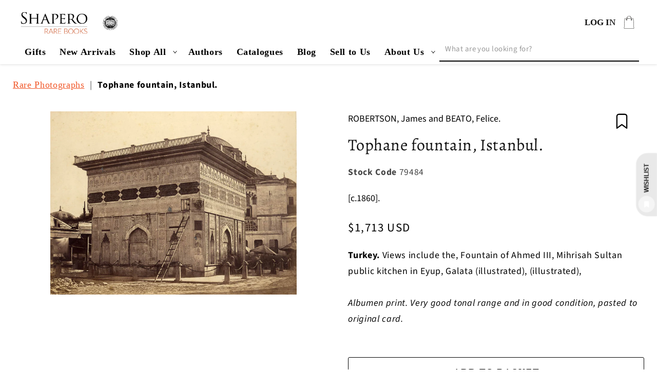

--- FILE ---
content_type: text/html; charset=utf-8
request_url: https://shapero.com/en-us/products/robertson-james-and-beato-felice-tophane-fountain-istanbul-1860-79484
body_size: 85817
content:
<!doctype html>
<html class="js" lang="en">
  <head>
    <!-- Google Tag Manager -->
<script>(function(w,d,s,l,i){w[l]=w[l]||[];w[l].push({'gtm.start':
new Date().getTime(),event:'gtm.js'});var f=d.getElementsByTagName(s)[0],
j=d.createElement(s),dl=l!='dataLayer'?'&l='+l:'';j.async=true;j.src=
'https://www.googletagmanager.com/gtm.js?id='+i+dl;f.parentNode.insertBefore(j,f);
})(window,document,'script','dataLayer','GTM-WDKZB366');</script>
<!-- End Google Tag Manager -->
    <meta charset="utf-8">
    <meta http-equiv="X-UA-Compatible" content="IE=edge">
    <meta name="viewport" content="width=device-width,initial-scale=1">
    <meta name="theme-color" content="">
    <link rel="canonical" href="https://shapero.com/en-us/products/robertson-james-and-beato-felice-tophane-fountain-istanbul-1860-79484"><link rel="icon" type="image/png" href="//shapero.com/cdn/shop/files/Shapero_Rare_Books_white_on_black_favicon_small_8e6fed52-afb6-43c7-bbe5-7bbd46af70e7.jpg?crop=center&height=32&v=1733206664&width=32"><link rel="preconnect" href="https://fonts.shopifycdn.com" crossorigin><title>
      Tophane fountain, Istanbul.
 &ndash; Shapero Rare Books</title>

    
      <meta name="description" content="Turkey. Views include the, Fountain of Ahmed III, Mihrisah Sultan public kitchen in Eyup, Galata (illustrated), (illustrated),Albumen print. Very good tonal range and in good condition, pasted to original card.">
    

    

<meta property="og:site_name" content="Shapero Rare Books">
<meta property="og:url" content="https://shapero.com/en-us/products/robertson-james-and-beato-felice-tophane-fountain-istanbul-1860-79484">
<meta property="og:title" content="Tophane fountain, Istanbul.">
<meta property="og:type" content="product">
<meta property="og:description" content="Turkey. Views include the, Fountain of Ahmed III, Mihrisah Sultan public kitchen in Eyup, Galata (illustrated), (illustrated),Albumen print. Very good tonal range and in good condition, pasted to original card."><meta property="og:image" content="http://shapero.com/cdn/shop/files/79484.jpg?v=1686761256">
  <meta property="og:image:secure_url" content="https://shapero.com/cdn/shop/files/79484.jpg?v=1686761256">
  <meta property="og:image:width" content="850">
  <meta property="og:image:height" content="632"><meta property="og:price:amount" content="1,713.00">
  <meta property="og:price:currency" content="USD"><meta name="twitter:card" content="summary_large_image">
<meta name="twitter:title" content="Tophane fountain, Istanbul.">
<meta name="twitter:description" content="Turkey. Views include the, Fountain of Ahmed III, Mihrisah Sultan public kitchen in Eyup, Galata (illustrated), (illustrated),Albumen print. Very good tonal range and in good condition, pasted to original card.">


<link rel="preload" href="https://shapero.com/cdn/shop/files/Travel_2025_Part_1_MOBILE.webp?v=1741191068" as="image">
    <script src="//shapero.com/cdn/shop/t/55/assets/constants.js?v=132983761750457495441760094621" defer="defer"></script>
    <script src="//shapero.com/cdn/shop/t/55/assets/pubsub.js?v=158357773527763999511760094621" defer="defer"></script>
    <script src="//shapero.com/cdn/shop/t/55/assets/global.js?v=152862011079830610291760094621" defer="defer"></script>
    <script src="//shapero.com/cdn/shop/t/55/assets/details-disclosure.js?v=13653116266235556501760094621" defer="defer"></script>
    <script src="//shapero.com/cdn/shop/t/55/assets/details-modal.js?v=25581673532751508451760094621" defer="defer"></script>
    <script src="//shapero.com/cdn/shop/t/55/assets/search-form.js?v=133129549252120666541760094621" defer="defer"></script><script>window.performance && window.performance.mark && window.performance.mark('shopify.content_for_header.start');</script><meta name="facebook-domain-verification" content="0xctvfliblo17cfrhxs2ql9fzkqqkr">
<meta id="shopify-digital-wallet" name="shopify-digital-wallet" content="/73346941233/digital_wallets/dialog">
<meta name="shopify-checkout-api-token" content="1dd26194b1c7df7e0c226a7dd1497a67">
<meta id="in-context-paypal-metadata" data-shop-id="73346941233" data-venmo-supported="false" data-environment="production" data-locale="en_US" data-paypal-v4="true" data-currency="USD">
<link rel="alternate" hreflang="x-default" href="https://shapero.com/products/robertson-james-and-beato-felice-tophane-fountain-istanbul-1860-79484">
<link rel="alternate" hreflang="en" href="https://shapero.com/products/robertson-james-and-beato-felice-tophane-fountain-istanbul-1860-79484">
<link rel="alternate" hreflang="en-US" href="https://shapero.com/en-us/products/robertson-james-and-beato-felice-tophane-fountain-istanbul-1860-79484">
<link rel="alternate" type="application/json+oembed" href="https://shapero.com/en-us/products/robertson-james-and-beato-felice-tophane-fountain-istanbul-1860-79484.oembed">
<script async="async" src="/checkouts/internal/preloads.js?locale=en-US"></script>
<link rel="preconnect" href="https://shop.app" crossorigin="anonymous">
<script async="async" src="https://shop.app/checkouts/internal/preloads.js?locale=en-US&shop_id=73346941233" crossorigin="anonymous"></script>
<script id="apple-pay-shop-capabilities" type="application/json">{"shopId":73346941233,"countryCode":"GB","currencyCode":"USD","merchantCapabilities":["supports3DS"],"merchantId":"gid:\/\/shopify\/Shop\/73346941233","merchantName":"Shapero Rare Books","requiredBillingContactFields":["postalAddress","email","phone"],"requiredShippingContactFields":["postalAddress","email","phone"],"shippingType":"shipping","supportedNetworks":["visa","maestro","masterCard","amex","discover","elo"],"total":{"type":"pending","label":"Shapero Rare Books","amount":"1.00"},"shopifyPaymentsEnabled":true,"supportsSubscriptions":true}</script>
<script id="shopify-features" type="application/json">{"accessToken":"1dd26194b1c7df7e0c226a7dd1497a67","betas":["rich-media-storefront-analytics"],"domain":"shapero.com","predictiveSearch":true,"shopId":73346941233,"locale":"en"}</script>
<script>var Shopify = Shopify || {};
Shopify.shop = "shapero-8881.myshopify.com";
Shopify.locale = "en";
Shopify.currency = {"active":"USD","rate":"1.3701252"};
Shopify.country = "US";
Shopify.theme = {"name":"Frieze Banner","id":185573867895,"schema_name":"Dawn","schema_version":"15.2.0","theme_store_id":null,"role":"main"};
Shopify.theme.handle = "null";
Shopify.theme.style = {"id":null,"handle":null};
Shopify.cdnHost = "shapero.com/cdn";
Shopify.routes = Shopify.routes || {};
Shopify.routes.root = "/en-us/";</script>
<script type="module">!function(o){(o.Shopify=o.Shopify||{}).modules=!0}(window);</script>
<script>!function(o){function n(){var o=[];function n(){o.push(Array.prototype.slice.apply(arguments))}return n.q=o,n}var t=o.Shopify=o.Shopify||{};t.loadFeatures=n(),t.autoloadFeatures=n()}(window);</script>
<script>
  window.ShopifyPay = window.ShopifyPay || {};
  window.ShopifyPay.apiHost = "shop.app\/pay";
  window.ShopifyPay.redirectState = null;
</script>
<script id="shop-js-analytics" type="application/json">{"pageType":"product"}</script>
<script defer="defer" async type="module" src="//shapero.com/cdn/shopifycloud/shop-js/modules/v2/client.init-shop-cart-sync_BdyHc3Nr.en.esm.js"></script>
<script defer="defer" async type="module" src="//shapero.com/cdn/shopifycloud/shop-js/modules/v2/chunk.common_Daul8nwZ.esm.js"></script>
<script type="module">
  await import("//shapero.com/cdn/shopifycloud/shop-js/modules/v2/client.init-shop-cart-sync_BdyHc3Nr.en.esm.js");
await import("//shapero.com/cdn/shopifycloud/shop-js/modules/v2/chunk.common_Daul8nwZ.esm.js");

  window.Shopify.SignInWithShop?.initShopCartSync?.({"fedCMEnabled":true,"windoidEnabled":true});

</script>
<script>
  window.Shopify = window.Shopify || {};
  if (!window.Shopify.featureAssets) window.Shopify.featureAssets = {};
  window.Shopify.featureAssets['shop-js'] = {"shop-cart-sync":["modules/v2/client.shop-cart-sync_QYOiDySF.en.esm.js","modules/v2/chunk.common_Daul8nwZ.esm.js"],"init-fed-cm":["modules/v2/client.init-fed-cm_DchLp9rc.en.esm.js","modules/v2/chunk.common_Daul8nwZ.esm.js"],"shop-button":["modules/v2/client.shop-button_OV7bAJc5.en.esm.js","modules/v2/chunk.common_Daul8nwZ.esm.js"],"init-windoid":["modules/v2/client.init-windoid_DwxFKQ8e.en.esm.js","modules/v2/chunk.common_Daul8nwZ.esm.js"],"shop-cash-offers":["modules/v2/client.shop-cash-offers_DWtL6Bq3.en.esm.js","modules/v2/chunk.common_Daul8nwZ.esm.js","modules/v2/chunk.modal_CQq8HTM6.esm.js"],"shop-toast-manager":["modules/v2/client.shop-toast-manager_CX9r1SjA.en.esm.js","modules/v2/chunk.common_Daul8nwZ.esm.js"],"init-shop-email-lookup-coordinator":["modules/v2/client.init-shop-email-lookup-coordinator_UhKnw74l.en.esm.js","modules/v2/chunk.common_Daul8nwZ.esm.js"],"pay-button":["modules/v2/client.pay-button_DzxNnLDY.en.esm.js","modules/v2/chunk.common_Daul8nwZ.esm.js"],"avatar":["modules/v2/client.avatar_BTnouDA3.en.esm.js"],"init-shop-cart-sync":["modules/v2/client.init-shop-cart-sync_BdyHc3Nr.en.esm.js","modules/v2/chunk.common_Daul8nwZ.esm.js"],"shop-login-button":["modules/v2/client.shop-login-button_D8B466_1.en.esm.js","modules/v2/chunk.common_Daul8nwZ.esm.js","modules/v2/chunk.modal_CQq8HTM6.esm.js"],"init-customer-accounts-sign-up":["modules/v2/client.init-customer-accounts-sign-up_C8fpPm4i.en.esm.js","modules/v2/client.shop-login-button_D8B466_1.en.esm.js","modules/v2/chunk.common_Daul8nwZ.esm.js","modules/v2/chunk.modal_CQq8HTM6.esm.js"],"init-shop-for-new-customer-accounts":["modules/v2/client.init-shop-for-new-customer-accounts_CVTO0Ztu.en.esm.js","modules/v2/client.shop-login-button_D8B466_1.en.esm.js","modules/v2/chunk.common_Daul8nwZ.esm.js","modules/v2/chunk.modal_CQq8HTM6.esm.js"],"init-customer-accounts":["modules/v2/client.init-customer-accounts_dRgKMfrE.en.esm.js","modules/v2/client.shop-login-button_D8B466_1.en.esm.js","modules/v2/chunk.common_Daul8nwZ.esm.js","modules/v2/chunk.modal_CQq8HTM6.esm.js"],"shop-follow-button":["modules/v2/client.shop-follow-button_CkZpjEct.en.esm.js","modules/v2/chunk.common_Daul8nwZ.esm.js","modules/v2/chunk.modal_CQq8HTM6.esm.js"],"lead-capture":["modules/v2/client.lead-capture_BntHBhfp.en.esm.js","modules/v2/chunk.common_Daul8nwZ.esm.js","modules/v2/chunk.modal_CQq8HTM6.esm.js"],"checkout-modal":["modules/v2/client.checkout-modal_CfxcYbTm.en.esm.js","modules/v2/chunk.common_Daul8nwZ.esm.js","modules/v2/chunk.modal_CQq8HTM6.esm.js"],"shop-login":["modules/v2/client.shop-login_Da4GZ2H6.en.esm.js","modules/v2/chunk.common_Daul8nwZ.esm.js","modules/v2/chunk.modal_CQq8HTM6.esm.js"],"payment-terms":["modules/v2/client.payment-terms_MV4M3zvL.en.esm.js","modules/v2/chunk.common_Daul8nwZ.esm.js","modules/v2/chunk.modal_CQq8HTM6.esm.js"]};
</script>
<script>(function() {
  var isLoaded = false;
  function asyncLoad() {
    if (isLoaded) return;
    isLoaded = true;
    var urls = ["https:\/\/shopify.appsdroplogicx.uk\/droplogixc.js?shop=shapero-8881.myshopify.com","https:\/\/chimpstatic.com\/mcjs-connected\/js\/users\/1f5b82db110eaa34e31f70c51\/70a23d743fc1bd6d80acb5809.js?shop=shapero-8881.myshopify.com","https:\/\/cloudsearch-1f874.kxcdn.com\/shopify.js?srp=\/a\/search\u0026filtersEnabled=1\u0026markets=1\u0026shop=shapero-8881.myshopify.com"];
    for (var i = 0; i < urls.length; i++) {
      var s = document.createElement('script');
      s.type = 'text/javascript';
      s.async = true;
      s.src = urls[i];
      var x = document.getElementsByTagName('script')[0];
      x.parentNode.insertBefore(s, x);
    }
  };
  if(window.attachEvent) {
    window.attachEvent('onload', asyncLoad);
  } else {
    window.addEventListener('load', asyncLoad, false);
  }
})();</script>
<script id="__st">var __st={"a":73346941233,"offset":0,"reqid":"cbbe5dec-df50-405c-b51b-5cbcf55cab2e-1768943543","pageurl":"shapero.com\/en-us\/products\/robertson-james-and-beato-felice-tophane-fountain-istanbul-1860-79484","u":"928c390e3d55","p":"product","rtyp":"product","rid":8528840589617};</script>
<script>window.ShopifyPaypalV4VisibilityTracking = true;</script>
<script id="captcha-bootstrap">!function(){'use strict';const t='contact',e='account',n='new_comment',o=[[t,t],['blogs',n],['comments',n],[t,'customer']],c=[[e,'customer_login'],[e,'guest_login'],[e,'recover_customer_password'],[e,'create_customer']],r=t=>t.map((([t,e])=>`form[action*='/${t}']:not([data-nocaptcha='true']) input[name='form_type'][value='${e}']`)).join(','),a=t=>()=>t?[...document.querySelectorAll(t)].map((t=>t.form)):[];function s(){const t=[...o],e=r(t);return a(e)}const i='password',u='form_key',d=['recaptcha-v3-token','g-recaptcha-response','h-captcha-response',i],f=()=>{try{return window.sessionStorage}catch{return}},m='__shopify_v',_=t=>t.elements[u];function p(t,e,n=!1){try{const o=window.sessionStorage,c=JSON.parse(o.getItem(e)),{data:r}=function(t){const{data:e,action:n}=t;return t[m]||n?{data:e,action:n}:{data:t,action:n}}(c);for(const[e,n]of Object.entries(r))t.elements[e]&&(t.elements[e].value=n);n&&o.removeItem(e)}catch(o){console.error('form repopulation failed',{error:o})}}const l='form_type',E='cptcha';function T(t){t.dataset[E]=!0}const w=window,h=w.document,L='Shopify',v='ce_forms',y='captcha';let A=!1;((t,e)=>{const n=(g='f06e6c50-85a8-45c8-87d0-21a2b65856fe',I='https://cdn.shopify.com/shopifycloud/storefront-forms-hcaptcha/ce_storefront_forms_captcha_hcaptcha.v1.5.2.iife.js',D={infoText:'Protected by hCaptcha',privacyText:'Privacy',termsText:'Terms'},(t,e,n)=>{const o=w[L][v],c=o.bindForm;if(c)return c(t,g,e,D).then(n);var r;o.q.push([[t,g,e,D],n]),r=I,A||(h.body.append(Object.assign(h.createElement('script'),{id:'captcha-provider',async:!0,src:r})),A=!0)});var g,I,D;w[L]=w[L]||{},w[L][v]=w[L][v]||{},w[L][v].q=[],w[L][y]=w[L][y]||{},w[L][y].protect=function(t,e){n(t,void 0,e),T(t)},Object.freeze(w[L][y]),function(t,e,n,w,h,L){const[v,y,A,g]=function(t,e,n){const i=e?o:[],u=t?c:[],d=[...i,...u],f=r(d),m=r(i),_=r(d.filter((([t,e])=>n.includes(e))));return[a(f),a(m),a(_),s()]}(w,h,L),I=t=>{const e=t.target;return e instanceof HTMLFormElement?e:e&&e.form},D=t=>v().includes(t);t.addEventListener('submit',(t=>{const e=I(t);if(!e)return;const n=D(e)&&!e.dataset.hcaptchaBound&&!e.dataset.recaptchaBound,o=_(e),c=g().includes(e)&&(!o||!o.value);(n||c)&&t.preventDefault(),c&&!n&&(function(t){try{if(!f())return;!function(t){const e=f();if(!e)return;const n=_(t);if(!n)return;const o=n.value;o&&e.removeItem(o)}(t);const e=Array.from(Array(32),(()=>Math.random().toString(36)[2])).join('');!function(t,e){_(t)||t.append(Object.assign(document.createElement('input'),{type:'hidden',name:u})),t.elements[u].value=e}(t,e),function(t,e){const n=f();if(!n)return;const o=[...t.querySelectorAll(`input[type='${i}']`)].map((({name:t})=>t)),c=[...d,...o],r={};for(const[a,s]of new FormData(t).entries())c.includes(a)||(r[a]=s);n.setItem(e,JSON.stringify({[m]:1,action:t.action,data:r}))}(t,e)}catch(e){console.error('failed to persist form',e)}}(e),e.submit())}));const S=(t,e)=>{t&&!t.dataset[E]&&(n(t,e.some((e=>e===t))),T(t))};for(const o of['focusin','change'])t.addEventListener(o,(t=>{const e=I(t);D(e)&&S(e,y())}));const B=e.get('form_key'),M=e.get(l),P=B&&M;t.addEventListener('DOMContentLoaded',(()=>{const t=y();if(P)for(const e of t)e.elements[l].value===M&&p(e,B);[...new Set([...A(),...v().filter((t=>'true'===t.dataset.shopifyCaptcha))])].forEach((e=>S(e,t)))}))}(h,new URLSearchParams(w.location.search),n,t,e,['guest_login'])})(!0,!0)}();</script>
<script integrity="sha256-4kQ18oKyAcykRKYeNunJcIwy7WH5gtpwJnB7kiuLZ1E=" data-source-attribution="shopify.loadfeatures" defer="defer" src="//shapero.com/cdn/shopifycloud/storefront/assets/storefront/load_feature-a0a9edcb.js" crossorigin="anonymous"></script>
<script crossorigin="anonymous" defer="defer" src="//shapero.com/cdn/shopifycloud/storefront/assets/shopify_pay/storefront-65b4c6d7.js?v=20250812"></script>
<script data-source-attribution="shopify.dynamic_checkout.dynamic.init">var Shopify=Shopify||{};Shopify.PaymentButton=Shopify.PaymentButton||{isStorefrontPortableWallets:!0,init:function(){window.Shopify.PaymentButton.init=function(){};var t=document.createElement("script");t.src="https://shapero.com/cdn/shopifycloud/portable-wallets/latest/portable-wallets.en.js",t.type="module",document.head.appendChild(t)}};
</script>
<script data-source-attribution="shopify.dynamic_checkout.buyer_consent">
  function portableWalletsHideBuyerConsent(e){var t=document.getElementById("shopify-buyer-consent"),n=document.getElementById("shopify-subscription-policy-button");t&&n&&(t.classList.add("hidden"),t.setAttribute("aria-hidden","true"),n.removeEventListener("click",e))}function portableWalletsShowBuyerConsent(e){var t=document.getElementById("shopify-buyer-consent"),n=document.getElementById("shopify-subscription-policy-button");t&&n&&(t.classList.remove("hidden"),t.removeAttribute("aria-hidden"),n.addEventListener("click",e))}window.Shopify?.PaymentButton&&(window.Shopify.PaymentButton.hideBuyerConsent=portableWalletsHideBuyerConsent,window.Shopify.PaymentButton.showBuyerConsent=portableWalletsShowBuyerConsent);
</script>
<script data-source-attribution="shopify.dynamic_checkout.cart.bootstrap">document.addEventListener("DOMContentLoaded",(function(){function t(){return document.querySelector("shopify-accelerated-checkout-cart, shopify-accelerated-checkout")}if(t())Shopify.PaymentButton.init();else{new MutationObserver((function(e,n){t()&&(Shopify.PaymentButton.init(),n.disconnect())})).observe(document.body,{childList:!0,subtree:!0})}}));
</script>
<script id='scb4127' type='text/javascript' async='' src='https://shapero.com/cdn/shopifycloud/privacy-banner/storefront-banner.js'></script><link id="shopify-accelerated-checkout-styles" rel="stylesheet" media="screen" href="https://shapero.com/cdn/shopifycloud/portable-wallets/latest/accelerated-checkout-backwards-compat.css" crossorigin="anonymous">
<style id="shopify-accelerated-checkout-cart">
        #shopify-buyer-consent {
  margin-top: 1em;
  display: inline-block;
  width: 100%;
}

#shopify-buyer-consent.hidden {
  display: none;
}

#shopify-subscription-policy-button {
  background: none;
  border: none;
  padding: 0;
  text-decoration: underline;
  font-size: inherit;
  cursor: pointer;
}

#shopify-subscription-policy-button::before {
  box-shadow: none;
}

      </style>
<script id="sections-script" data-sections="header" defer="defer" src="//shapero.com/cdn/shop/t/55/compiled_assets/scripts.js?v=12756"></script>
<script>window.performance && window.performance.mark && window.performance.mark('shopify.content_for_header.end');</script>


    <style data-shopify>
      @font-face {
  font-family: "Source Sans Pro";
  font-weight: 400;
  font-style: normal;
  font-display: swap;
  src: url("//shapero.com/cdn/fonts/source_sans_pro/sourcesanspro_n4.50ae3e156aed9a794db7e94c4d00984c7b66616c.woff2") format("woff2"),
       url("//shapero.com/cdn/fonts/source_sans_pro/sourcesanspro_n4.d1662e048bd96ae7123e46600ff9744c0d84502d.woff") format("woff");
}

      @font-face {
  font-family: "Source Sans Pro";
  font-weight: 700;
  font-style: normal;
  font-display: swap;
  src: url("//shapero.com/cdn/fonts/source_sans_pro/sourcesanspro_n7.41cbad1715ffa6489ec3aab1c16fda6d5bdf2235.woff2") format("woff2"),
       url("//shapero.com/cdn/fonts/source_sans_pro/sourcesanspro_n7.01173495588557d2be0eb2bb2ecdf8e4f01cf917.woff") format("woff");
}

      @font-face {
  font-family: "Source Sans Pro";
  font-weight: 400;
  font-style: italic;
  font-display: swap;
  src: url("//shapero.com/cdn/fonts/source_sans_pro/sourcesanspro_i4.130f29b9baa0095b80aea9236ca9ef6ab0069c67.woff2") format("woff2"),
       url("//shapero.com/cdn/fonts/source_sans_pro/sourcesanspro_i4.6146c8c8ae7b8853ccbbc8b859fcf805016ee743.woff") format("woff");
}

      @font-face {
  font-family: "Source Sans Pro";
  font-weight: 700;
  font-style: italic;
  font-display: swap;
  src: url("//shapero.com/cdn/fonts/source_sans_pro/sourcesanspro_i7.98bb15b3a23880a6e1d86ade6dbb197526ff768d.woff2") format("woff2"),
       url("//shapero.com/cdn/fonts/source_sans_pro/sourcesanspro_i7.6274cea5e22a575d33653322a4399caadffb1338.woff") format("woff");
}

      @font-face {
  font-family: Alegreya;
  font-weight: 400;
  font-style: normal;
  font-display: swap;
  src: url("//shapero.com/cdn/fonts/alegreya/alegreya_n4.9d59d35c9865f13cc7223c9847768350c0c7301a.woff2") format("woff2"),
       url("//shapero.com/cdn/fonts/alegreya/alegreya_n4.a883043573688913d15d350b7a40349399b2ef99.woff") format("woff");
}


      
        :root,
        .color-scheme-1 {
          --color-background: 255,255,255;
        
          --gradient-background: #ffffff;
        

        

        --color-foreground: 18,18,18;
        --color-background-contrast: 191,191,191;
        --color-shadow: 18,18,18;
        --color-button: 18,18,18;
        --color-button-text: 255,255,255;
        --color-secondary-button: 255,255,255;
        --color-secondary-button-text: 18,18,18;
        --color-link: 18,18,18;
        --color-badge-foreground: 18,18,18;
        --color-badge-background: 255,255,255;
        --color-badge-border: 18,18,18;
        --payment-terms-background-color: rgb(255 255 255);
      }
      
        
        .color-scheme-2 {
          --color-background: 243,243,243;
        
          --gradient-background: #f3f3f3;
        

        

        --color-foreground: 18,18,18;
        --color-background-contrast: 179,179,179;
        --color-shadow: 18,18,18;
        --color-button: 18,18,18;
        --color-button-text: 243,243,243;
        --color-secondary-button: 243,243,243;
        --color-secondary-button-text: 18,18,18;
        --color-link: 18,18,18;
        --color-badge-foreground: 18,18,18;
        --color-badge-background: 243,243,243;
        --color-badge-border: 18,18,18;
        --payment-terms-background-color: rgb(243 243 243);
      }
      
        
        .color-scheme-3 {
          --color-background: 36,40,51;
        
          --gradient-background: #242833;
        

        

        --color-foreground: 255,255,255;
        --color-background-contrast: 47,52,66;
        --color-shadow: 18,18,18;
        --color-button: 255,255,255;
        --color-button-text: 0,0,0;
        --color-secondary-button: 36,40,51;
        --color-secondary-button-text: 255,255,255;
        --color-link: 255,255,255;
        --color-badge-foreground: 255,255,255;
        --color-badge-background: 36,40,51;
        --color-badge-border: 255,255,255;
        --payment-terms-background-color: rgb(36 40 51);
      }
      
        
        .color-scheme-4 {
          --color-background: 18,18,18;
        
          --gradient-background: #121212;
        

        

        --color-foreground: 255,255,255;
        --color-background-contrast: 146,146,146;
        --color-shadow: 0,0,0;
        --color-button: 255,255,255;
        --color-button-text: 0,0,0;
        --color-secondary-button: 18,18,18;
        --color-secondary-button-text: 255,255,255;
        --color-link: 255,255,255;
        --color-badge-foreground: 255,255,255;
        --color-badge-background: 18,18,18;
        --color-badge-border: 255,255,255;
        --payment-terms-background-color: rgb(18 18 18);
      }
      
        
        .color-scheme-5 {
          --color-background: 51,79,180;
        
          --gradient-background: #334fb4;
        

        

        --color-foreground: 255,255,255;
        --color-background-contrast: 23,35,81;
        --color-shadow: 18,18,18;
        --color-button: 255,255,255;
        --color-button-text: 51,79,180;
        --color-secondary-button: 51,79,180;
        --color-secondary-button-text: 255,255,255;
        --color-link: 255,255,255;
        --color-badge-foreground: 255,255,255;
        --color-badge-background: 51,79,180;
        --color-badge-border: 255,255,255;
        --payment-terms-background-color: rgb(51 79 180);
      }
      
        
        .color-scheme-59c3b0ec-216d-44a6-bdf5-71f66ad0c697 {
          --color-background: 18,18,18;
        
          --gradient-background: #121212;
        

        

        --color-foreground: 255,255,255;
        --color-background-contrast: 146,146,146;
        --color-shadow: 18,18,18;
        --color-button: 18,18,18;
        --color-button-text: 255,255,255;
        --color-secondary-button: 18,18,18;
        --color-secondary-button-text: 18,18,18;
        --color-link: 18,18,18;
        --color-badge-foreground: 255,255,255;
        --color-badge-background: 18,18,18;
        --color-badge-border: 255,255,255;
        --payment-terms-background-color: rgb(18 18 18);
      }
      

      body, .color-scheme-1, .color-scheme-2, .color-scheme-3, .color-scheme-4, .color-scheme-5, .color-scheme-59c3b0ec-216d-44a6-bdf5-71f66ad0c697 {
        color: rgba(var(--color-foreground), 0.75);
        background-color: rgb(var(--color-background));
      }

      :root {
        /* --font-body-family: "Source Sans Pro", { { settings.type_body_font.fallback_families }}; */
        --font-body-family: "Source Sans Pro", sans-serif;
        --font-body-style: normal;
        --font-body-weight: 400;
        --font-body-weight-bold: ;

        /* --font-heading-family: "Goudy Old Style", { { settings.type_header_font.fallback_families }}; */
        --font-heading-family: Alegreya, serif;
        --font-heading-style: normal;
        --font-heading-weight: 400;

        --font-body-scale: 1.1;
        --font-heading-scale: 0.9090909090909091;

        --media-padding: px;
        --media-border-opacity: 0.05;
        --media-border-width: 1px;
        --media-radius: 0px;
        --media-shadow-opacity: 0.0;
        --media-shadow-horizontal-offset: 0px;
        --media-shadow-vertical-offset: -14px;
        --media-shadow-blur-radius: 5px;
        --media-shadow-visible: 0;

        --page-width: 120rem;
        --page-width-margin: 0rem;

        --product-card-image-padding: 1.6rem;
        --product-card-corner-radius: 0.8rem;
        --product-card-text-alignment: center;
        --product-card-border-width: 0.0rem;
        --product-card-border-opacity: 0.1;
        --product-card-shadow-opacity: 0.0;
        --product-card-shadow-visible: 0;
        --product-card-shadow-horizontal-offset: 0.0rem;
        --product-card-shadow-vertical-offset: 0.4rem;
        --product-card-shadow-blur-radius: 0.5rem;

        --collection-card-image-padding: 0.0rem;
        --collection-card-corner-radius: 0.0rem;
        --collection-card-text-alignment: left;
        --collection-card-border-width: 0.0rem;
        --collection-card-border-opacity: 0.1;
        --collection-card-shadow-opacity: 0.0;
        --collection-card-shadow-visible: 0;
        --collection-card-shadow-horizontal-offset: 0.0rem;
        --collection-card-shadow-vertical-offset: 0.4rem;
        --collection-card-shadow-blur-radius: 0.5rem;

        --blog-card-image-padding: 0.0rem;
        --blog-card-corner-radius: 0.0rem;
        --blog-card-text-alignment: left;
        --blog-card-border-width: 0.0rem;
        --blog-card-border-opacity: 0.1;
        --blog-card-shadow-opacity: 0.0;
        --blog-card-shadow-visible: 0;
        --blog-card-shadow-horizontal-offset: 0.0rem;
        --blog-card-shadow-vertical-offset: 0.4rem;
        --blog-card-shadow-blur-radius: 0.5rem;

        --badge-corner-radius: 4.0rem;

        --popup-border-width: 1px;
        --popup-border-opacity: 0.1;
        --popup-corner-radius: 0px;
        --popup-shadow-opacity: 0.05;
        --popup-shadow-horizontal-offset: 0px;
        --popup-shadow-vertical-offset: 4px;
        --popup-shadow-blur-radius: 5px;

        --drawer-border-width: 1px;
        --drawer-border-opacity: 0.1;
        --drawer-shadow-opacity: 0.0;
        --drawer-shadow-horizontal-offset: 0px;
        --drawer-shadow-vertical-offset: 4px;
        --drawer-shadow-blur-radius: 5px;

        --spacing-sections-desktop: 0px;
        --spacing-sections-mobile: 0px;

        --grid-desktop-vertical-spacing: 24px;
        --grid-desktop-horizontal-spacing: 16px;
        --grid-mobile-vertical-spacing: 12px;
        --grid-mobile-horizontal-spacing: 8px;

        --text-boxes-border-opacity: 0.1;
        --text-boxes-border-width: 0px;
        --text-boxes-radius: 0px;
        --text-boxes-shadow-opacity: 0.0;
        --text-boxes-shadow-visible: 0;
        --text-boxes-shadow-horizontal-offset: 0px;
        --text-boxes-shadow-vertical-offset: 4px;
        --text-boxes-shadow-blur-radius: 5px;

        --buttons-radius: 0px;
        --buttons-radius-outset: 0px;
        --buttons-border-width: 1px;
        --buttons-border-opacity: 1.0;
        --buttons-shadow-opacity: 0.0;
        --buttons-shadow-visible: 0;
        --buttons-shadow-horizontal-offset: 0px;
        --buttons-shadow-vertical-offset: 4px;
        --buttons-shadow-blur-radius: 5px;
        --buttons-border-offset: 0px;

        --inputs-radius: 0px;
        --inputs-border-width: 1px;
        --inputs-border-opacity: 0.55;
        --inputs-shadow-opacity: 0.0;
        --inputs-shadow-horizontal-offset: 0px;
        --inputs-margin-offset: 0px;
        --inputs-shadow-vertical-offset: 4px;
        --inputs-shadow-blur-radius: 5px;
        --inputs-radius-outset: 0px;

        --variant-pills-radius: 40px;
        --variant-pills-border-width: 1px;
        --variant-pills-border-opacity: 0.55;
        --variant-pills-shadow-opacity: 0.0;
        --variant-pills-shadow-horizontal-offset: 0px;
        --variant-pills-shadow-vertical-offset: 4px;
        --variant-pills-shadow-blur-radius: 5px;
      }

      *,
      *::before,
      *::after {
        box-sizing: inherit;
      }

      html {
        box-sizing: border-box;
        font-size: calc(var(--font-body-scale) * 62.5%);
        height: 100%;
      }

      body {
        display: grid;
        grid-template-rows: auto auto 1fr auto;
        grid-template-columns: 100%;
        min-height: 100%;
        margin: 0;
        font-size: 1.5rem;
        letter-spacing: 0.06rem;
        line-height: calc(1 + 0.8 / var(--font-body-scale));
        font-family: var(--font-body-family);
        font-style: var(--font-body-style);
        font-weight: var(--font-body-weight);
      }

      @media screen and (min-width: 750px) {
        body {
          font-size: 1.6rem;
        }
      }
    </style>

    <link href="//shapero.com/cdn/shop/t/55/assets/base.css?v=28494021564713130131760094621" rel="stylesheet" type="text/css" media="all" />
 
    <link rel="stylesheet" href="//shapero.com/cdn/shop/t/55/assets/component-cart-items.css?v=109210036770139545471760094621" media="print" onload="this.media='all'"><link href="//shapero.com/cdn/shop/t/55/assets/component-cart-drawer.css?v=159657030188128498221760094621" rel="stylesheet" type="text/css" media="all" />
      <link href="//shapero.com/cdn/shop/t/55/assets/component-cart.css?v=84996435334318439061760094621" rel="stylesheet" type="text/css" media="all" />
      <link href="//shapero.com/cdn/shop/t/55/assets/component-totals.css?v=15906652033866631521760094621" rel="stylesheet" type="text/css" media="all" />
      <link href="//shapero.com/cdn/shop/t/55/assets/component-price.css?v=70172745017360139101760094621" rel="stylesheet" type="text/css" media="all" />
      <link href="//shapero.com/cdn/shop/t/55/assets/component-discounts.css?v=152760482443307489271760094621" rel="stylesheet" type="text/css" media="all" />

      <link rel="preload" as="font" href="//shapero.com/cdn/fonts/source_sans_pro/sourcesanspro_n4.50ae3e156aed9a794db7e94c4d00984c7b66616c.woff2" type="font/woff2" crossorigin>
      

      <link rel="preload" as="font" href="//shapero.com/cdn/fonts/alegreya/alegreya_n4.9d59d35c9865f13cc7223c9847768350c0c7301a.woff2" type="font/woff2" crossorigin>
      
<link href="//shapero.com/cdn/shop/t/55/assets/component-localization-form.css?v=170315343355214948141760094621" rel="stylesheet" type="text/css" media="all" />
      <script src="//shapero.com/cdn/shop/t/55/assets/localization-form.js?v=144176611646395275351760094621" defer="defer"></script><script>
      if (Shopify.designMode) {
        document.documentElement.classList.add('shopify-design-mode');
      }
    </script>
    
    <!-- slick slider cdn -->
    <link rel="stylesheet" href="https://cdnjs.cloudflare.com/ajax/libs/slick-carousel/1.9.0/slick.min.css" integrity="sha512-yHknP1/AwR+yx26cB1y0cjvQUMvEa2PFzt1c9LlS4pRQ5NOTZFWbhBig+X9G9eYW/8m0/4OXNx8pxJ6z57x0dw==" crossorigin="anonymous" referrerpolicy="no-referrer" />
    <link rel="stylesheet" href="https://cdnjs.cloudflare.com/ajax/libs/slick-carousel/1.9.0/slick-theme.min.css" integrity="sha512-17EgCFERpgZKcm0j0fEq1YCJuyAWdz9KUtv1EjVuaOz8pDnh/0nZxmU6BBXwaaxqoi9PQXnRWqlcDB027hgv9A==" crossorigin="anonymous" referrerpolicy="no-referrer" />
    <!-- custom css -->
    <link href="//shapero.com/cdn/shop/t/55/assets/custom.css?v=86241505417797557071760094621" rel="stylesheet" type="text/css" media="all" />
  <!-- BEGIN app block: shopify://apps/xcloud-search-product-filter/blocks/cloudsearch_opt/8ddbd0bf-e311-492e-ab28-69d0ad268fac --><!-- END app block --><!-- BEGIN app block: shopify://apps/powerful-form-builder/blocks/app-embed/e4bcb1eb-35b2-42e6-bc37-bfe0e1542c9d --><script type="text/javascript" hs-ignore data-cookieconsent="ignore">
  var Globo = Globo || {};
  var globoFormbuilderRecaptchaInit = function(){};
  var globoFormbuilderHcaptchaInit = function(){};
  window.Globo.FormBuilder = window.Globo.FormBuilder || {};
  window.Globo.FormBuilder.shop = {"configuration":{"money_format":"£{{amount}}"},"pricing":{"features":{"bulkOrderForm":true,"cartForm":true,"fileUpload":30,"removeCopyright":true,"restrictedEmailDomains":false,"metrics":true}},"settings":{"copyright":"Powered by <a href=\"https://globosoftware.net\" target=\"_blank\">Globo</a> <a href=\"https://apps.shopify.com/form-builder-contact-form\" target=\"_blank\">Contact Form</a>","hideWaterMark":false,"reCaptcha":{"recaptchaType":"v2","siteKey":false,"languageCode":"en"},"hCaptcha":{"siteKey":false},"scrollTop":false,"customCssCode":"","customCssEnabled":false,"additionalColumns":[{"id":"additional.checkbox","label":"Interests","tab":"additional","type":"boolean","createdBy":"form","formId":"2012"},{"id":"additional.textarea","label":"Notes:","tab":"additional","type":"text","createdBy":"form","formId":"2012"},{"id":"additional.i_agree_terms_and_conditions","label":"I have read and accept the <a href=\"https://shapero.com/pages/privacy-policy\" target=\"_blank\">Privacy Policy</a>","tab":"additional","type":"text","createdBy":"form","formId":"2012"}]},"encryption_form_id":1,"url":"https://app.powerfulform.com/","CDN_URL":"https://dxo9oalx9qc1s.cloudfront.net","app_id":"1783207"};

  if(window.Globo.FormBuilder.shop.settings.customCssEnabled && window.Globo.FormBuilder.shop.settings.customCssCode){
    const customStyle = document.createElement('style');
    customStyle.type = 'text/css';
    customStyle.innerHTML = window.Globo.FormBuilder.shop.settings.customCssCode;
    document.head.appendChild(customStyle);
  }

  window.Globo.FormBuilder.forms = [];
    
      
      
      
      window.Globo.FormBuilder.forms[1857] = {"1857":{"elements":[{"id":"group","type":"group","label":"Basic Information","description":"","elements":[{"id":"text","type":"text","label":"First name","placeholder":"","description":"","limitCharacters":false,"characters":100,"hideLabel":false,"keepPositionLabel":false,"required":true,"ifHideLabel":false,"inputIcon":"","columnWidth":50},{"id":"text-2","type":"text","label":"Last name","placeholder":"","description":"","limitCharacters":false,"characters":100,"hideLabel":false,"keepPositionLabel":false,"required":true,"ifHideLabel":false,"inputIcon":"","columnWidth":50,"conditionalField":false},{"id":"email","type":"email","label":"Email","placeholder":"","description":"","limitCharacters":false,"characters":100,"hideLabel":false,"keepPositionLabel":false,"required":true,"ifHideLabel":false,"inputIcon":"","columnWidth":100,"conditionalField":false},{"id":"text-3","type":"text","label":"Author's name","placeholder":"","description":"","limitCharacters":false,"characters":100,"hideLabel":false,"keepPositionLabel":false,"required":true,"ifHideLabel":false,"inputIcon":"","columnWidth":50,"conditionalField":false},{"id":"text-4","type":"text","label":"Title","placeholder":"","description":"","limitCharacters":false,"characters":100,"hideLabel":false,"keepPositionLabel":false,"required":true,"ifHideLabel":false,"inputIcon":"","columnWidth":50,"conditionalField":false},{"id":"text-5","type":"text","label":"Edition \/ printing statement of the book, if any given:","placeholder":"","description":"","limitCharacters":false,"characters":100,"hideLabel":false,"keepPositionLabel":false,"required":false,"ifHideLabel":false,"inputIcon":"","columnWidth":50,"conditionalField":false},{"id":"text-6","type":"text","label":"Publisher\/printer of the book, as printed on the title page: ","placeholder":"","description":"","limitCharacters":false,"characters":100,"hideLabel":false,"keepPositionLabel":false,"required":true,"ifHideLabel":false,"inputIcon":"","columnWidth":50,"conditionalField":false},{"id":"text-7","type":"text","label":"Place of publication:","placeholder":"","description":"","limitCharacters":false,"characters":100,"hideLabel":false,"keepPositionLabel":false,"required":true,"ifHideLabel":false,"inputIcon":"","columnWidth":50,"conditionalField":false},{"id":"text-8","type":"text","label":"Publication date:","placeholder":"","description":"","limitCharacters":false,"characters":100,"hideLabel":false,"keepPositionLabel":false,"required":true,"ifHideLabel":false,"inputIcon":"","columnWidth":50,"conditionalField":false}],"add-elements":null,"conditionalFieldForAllElements":false},{"id":"group-1","type":"group","label":"Further Description","description":"","elements":[{"id":"text-9","type":"text","label":"Description of any notable features:","placeholder":"leather, boards, cloth, dust jacket, etc.","description":"","limitCharacters":false,"characters":100,"hideLabel":false,"keepPositionLabel":false,"required":true,"ifHideLabel":false,"inputIcon":"","columnWidth":100,"conditionalField":false},{"id":"text-10","type":"text","label":"Major defects:","placeholder":"torn leaves, stains, broken joints, etc.","description":"","limitCharacters":false,"characters":100,"hideLabel":false,"keepPositionLabel":false,"required":true,"ifHideLabel":false,"inputIcon":"","columnWidth":100,"conditionalField":false},{"id":"text-11","type":"text","label":"Any signatures or inscriptions:","placeholder":"","description":"Notable signatures or messages by the author, or a person of note","limitCharacters":false,"characters":100,"hideLabel":false,"keepPositionLabel":false,"required":true,"ifHideLabel":false,"inputIcon":"","columnWidth":100,"conditionalField":false},{"id":"file","type":"file","label":"Images","button-text":"Choose file","placeholder":"","allowed-multiple":true,"allowed-extensions":["jpg","jpeg","png"],"description":"Attach at least two image files. Maximum upload file size 10MB per image.","uploadPending":"File is uploading. Please wait a second...","uploadSuccess":"File uploaded successfully","hideLabel":false,"keepPositionLabel":false,"required":true,"ifHideLabel":false,"inputIcon":"","columnWidth":100,"conditionalField":false},{"id":"text-1","type":"text","label":"Any other comments","placeholder":"","description":"","limitCharacters":false,"characters":100,"hideLabel":false,"keepPositionLabel":false,"columnWidth":100,"conditionalField":false},{"id":"acceptTerms","type":"acceptTerms","label":"I have read and accept the \u003ca href=\"https:\/\/shapero-8881.myshopify.com\/pages\/privacy-policy\" target=\"_blank\"\u003ePrivacy Policy\u003c\/a\u003e","rawOption":"Yes","defaultSelected":false,"description":"","required":false,"columnWidth":100,"conditionalField":false},{"id":"hidden-1","type":"hidden","label":"Hidden","dataType":"fixed","fixedValue":"sell to us form","defaultValue":"","dynamicValue":[{"when":"","is":"","value":"","target":""}],"conditionalField":false}],"add-elements":null,"conditionalFieldForAllElements":false,"conditionalField":false}],"errorMessage":{"required":"Please fill in field","invalid":"Invalid","invalidName":"Invalid name","invalidEmail":"Invalid email","invalidURL":"Invalid URL","invalidPhone":"Invalid phone","invalidNumber":"Invalid number","invalidPassword":"Invalid password","confirmPasswordNotMatch":"Confirmed password doesn't match","customerAlreadyExists":"Customer already exists","fileSizeLimit":"File size limit exceeded","fileNotAllowed":"File extension not allowed","requiredCaptcha":"Please, enter the captcha","requiredProducts":"Please select product","limitQuantity":"The number of products left in stock has been exceeded","shopifyInvalidPhone":"phone - Enter a valid phone number to use this delivery method","shopifyPhoneHasAlready":"phone - Phone has already been taken","shopifyInvalidProvice":"addresses.province - is not valid","otherError":"Something went wrong, please try again"},"appearance":{"layout":"boxed","width":"800","style":"classic","mainColor":"rgba(0,0,0,1)","headingColor":"#000","labelColor":"#000","descriptionColor":"#6c757d","optionColor":"#000","paragraphColor":"#000","paragraphBackground":"#fff","background":"color","backgroundColor":"#FFF","backgroundImage":"","backgroundImageAlignment":"middle","floatingIcon":"\u003csvg aria-hidden=\"true\" focusable=\"false\" data-prefix=\"far\" data-icon=\"envelope\" class=\"svg-inline--fa fa-envelope fa-w-16\" role=\"img\" xmlns=\"http:\/\/www.w3.org\/2000\/svg\" viewBox=\"0 0 512 512\"\u003e\u003cpath fill=\"currentColor\" d=\"M464 64H48C21.49 64 0 85.49 0 112v288c0 26.51 21.49 48 48 48h416c26.51 0 48-21.49 48-48V112c0-26.51-21.49-48-48-48zm0 48v40.805c-22.422 18.259-58.168 46.651-134.587 106.49-16.841 13.247-50.201 45.072-73.413 44.701-23.208.375-56.579-31.459-73.413-44.701C106.18 199.465 70.425 171.067 48 152.805V112h416zM48 400V214.398c22.914 18.251 55.409 43.862 104.938 82.646 21.857 17.205 60.134 55.186 103.062 54.955 42.717.231 80.509-37.199 103.053-54.947 49.528-38.783 82.032-64.401 104.947-82.653V400H48z\"\u003e\u003c\/path\u003e\u003c\/svg\u003e","floatingText":"","displayOnAllPage":false,"position":"bottom right","formType":"normalForm","newTemplate":true,"colorScheme":{"solidButton":{"red":0,"green":0,"blue":0,"alpha":1},"solidButtonLabel":{"red":255,"green":255,"blue":255},"text":{"red":0,"green":0,"blue":0},"outlineButton":{"red":0,"green":0,"blue":0,"alpha":1},"background":{"red":255,"green":255,"blue":255}},"popup_trigger":{"after_scrolling":false,"after_timer":false,"on_exit_intent":false},"theme_design":false},"afterSubmit":{"gaEventName":"form_submit_sell","gaEventCategory":"form_submission","gaEventAction":"submit","gaEventLabel":"Sell to Us Form","action":"clearForm","message":"\u003ch4\u003eThanks for submitting the form.\u003c\/h4\u003e\n\u003cp\u003e\u0026nbsp;\u003c\/p\u003e\n\u003cp\u003eOne of our colleagues will get back in touch with you soon.\u0026nbsp;Have a great day!\u003c\/p\u003e","redirectUrl":"","enableGa":true,"enableFpx":false,"fpxTrackerName":""},"accountPage":{"showAccountDetail":false,"registrationPage":false,"editAccountPage":false,"header":"Header","active":false,"title":"Account details","headerDescription":"Fill out the form to change account information","afterUpdate":"Message after update","message":"\u003ch5\u003eAccount edited successfully!\u003c\/h5\u003e","footer":"Footer","updateText":"Update","footerDescription":""},"footer":{"description":"","previousText":"Previous","nextText":"Next","submitText":"Submit","resetButton":false,"resetButtonText":"Reset","submitFullWidth":false,"submitAlignment":"left"},"header":{"active":true,"title":"Sell to Us","description":"\u003cp\u003ePlease complete the form below, if we are interested our team will contact you.\u003c\/p\u003e"},"isStepByStepForm":true,"publish":{"requiredLogin":false,"requiredLoginMessage":"Please \u003ca href='\/account\/login' title='login'\u003elogin\u003c\/a\u003e to continue","publishType":"embedCode","embedCode":"\u003cdiv class=\"globo-formbuilder\" data-id=\"MTg1Nw==\"\u003e\u003c\/div\u003e","shortCode":"{formbuilder:MTg1Nw==}","popup":"\u003cbutton class=\"globo-formbuilder-open\" data-id=\"MTg1Nw==\"\u003eOpen form\u003c\/button\u003e","lightbox":"\u003cdiv class=\"globo-form-publish-modal lightbox hidden\" data-id=\"MTg1Nw==\"\u003e\u003cdiv class=\"globo-form-modal-content\"\u003e\u003cdiv class=\"globo-formbuilder\" data-id=\"MTg1Nw==\"\u003e\u003c\/div\u003e\u003c\/div\u003e\u003c\/div\u003e","enableAddShortCode":false,"selectPage":"index","selectPositionOnPage":"top","selectTime":"forever","setCookie":"1","setCookieHours":"1","setCookieWeeks":"1","customClass":"form_sell_to_us"},"reCaptcha":{"enable":false,"note":"Please make sure that you have set Google reCaptcha v2 Site key and Secret key in \u003ca href=\"\/admin\/settings\"\u003eSettings\u003c\/a\u003e"},"html":"\n\u003cdiv class=\"globo-form boxed-form globo-form-id-1857 form_sell_to_us\" data-locale=\"en\" \u003e\n\n\u003cstyle\u003e\n\n\n    :root .globo-form-app[data-id=\"1857\"]{\n        \n        --gfb-color-solidButton: 0,0,0;\n        --gfb-color-solidButtonColor: rgb(var(--gfb-color-solidButton));\n        --gfb-color-solidButtonLabel: 255,255,255;\n        --gfb-color-solidButtonLabelColor: rgb(var(--gfb-color-solidButtonLabel));\n        --gfb-color-text: 0,0,0;\n        --gfb-color-textColor: rgb(var(--gfb-color-text));\n        --gfb-color-outlineButton: 0,0,0;\n        --gfb-color-outlineButtonColor: rgb(var(--gfb-color-outlineButton));\n        --gfb-color-background: 255,255,255;\n        --gfb-color-backgroundColor: rgb(var(--gfb-color-background));\n        \n        --gfb-main-color: rgba(0,0,0,1);\n        --gfb-primary-color: var(--gfb-color-solidButtonColor, var(--gfb-main-color));\n        --gfb-primary-text-color: var(--gfb-color-solidButtonLabelColor, #FFF);\n        --gfb-form-width: 800px;\n        --gfb-font-family: inherit;\n        --gfb-font-style: inherit;\n        --gfb--image: 40%;\n        --gfb-image-ratio-draft: var(--gfb--image);\n        --gfb-image-ratio: var(--gfb-image-ratio-draft);\n        \n        --gfb-bg-temp-color: #FFF;\n        --gfb-bg-position: middle;\n        \n            --gfb-bg-temp-color: #FFF;\n        \n        --gfb-bg-color: var(--gfb-color-backgroundColor, var(--gfb-bg-temp-color));\n        \n    }\n    \n.globo-form-id-1857 .globo-form-app{\n    max-width: 800px;\n    width: -webkit-fill-available;\n    \n    background-color: var(--gfb-bg-color);\n    \n    \n}\n\n.globo-form-id-1857 .globo-form-app .globo-heading{\n    color: var(--gfb-color-textColor, #000)\n}\n\n\n\n.globo-form-id-1857 .globo-form-app .globo-description,\n.globo-form-id-1857 .globo-form-app .header .globo-description{\n    --gfb-color-description: rgba(var(--gfb-color-text), 0.8);\n    color: var(--gfb-color-description, #6c757d);\n}\n.globo-form-id-1857 .globo-form-app .globo-label,\n.globo-form-id-1857 .globo-form-app .globo-form-control label.globo-label,\n.globo-form-id-1857 .globo-form-app .globo-form-control label.globo-label span.label-content{\n    color: var(--gfb-color-textColor, #000);\n    text-align: left;\n}\n.globo-form-id-1857 .globo-form-app .globo-label.globo-position-label{\n    height: 20px !important;\n}\n.globo-form-id-1857 .globo-form-app .globo-form-control .help-text.globo-description,\n.globo-form-id-1857 .globo-form-app .globo-form-control span.globo-description{\n    --gfb-color-description: rgba(var(--gfb-color-text), 0.8);\n    color: var(--gfb-color-description, #6c757d);\n}\n.globo-form-id-1857 .globo-form-app .globo-form-control .checkbox-wrapper .globo-option,\n.globo-form-id-1857 .globo-form-app .globo-form-control .radio-wrapper .globo-option\n{\n    color: var(--gfb-color-textColor, #000);\n}\n.globo-form-id-1857 .globo-form-app .footer,\n.globo-form-id-1857 .globo-form-app .gfb__footer{\n    text-align:left;\n}\n.globo-form-id-1857 .globo-form-app .footer button,\n.globo-form-id-1857 .globo-form-app .gfb__footer button{\n    border:1px solid var(--gfb-primary-color);\n    \n}\n.globo-form-id-1857 .globo-form-app .footer button.submit,\n.globo-form-id-1857 .globo-form-app .gfb__footer button.submit\n.globo-form-id-1857 .globo-form-app .footer button.checkout,\n.globo-form-id-1857 .globo-form-app .gfb__footer button.checkout,\n.globo-form-id-1857 .globo-form-app .footer button.action.loading .spinner,\n.globo-form-id-1857 .globo-form-app .gfb__footer button.action.loading .spinner{\n    background-color: var(--gfb-primary-color);\n    color : #ffffff;\n}\n.globo-form-id-1857 .globo-form-app .globo-form-control .star-rating\u003efieldset:not(:checked)\u003elabel:before {\n    content: url('data:image\/svg+xml; utf8, \u003csvg aria-hidden=\"true\" focusable=\"false\" data-prefix=\"far\" data-icon=\"star\" class=\"svg-inline--fa fa-star fa-w-18\" role=\"img\" xmlns=\"http:\/\/www.w3.org\/2000\/svg\" viewBox=\"0 0 576 512\"\u003e\u003cpath fill=\"rgba(0,0,0,1)\" d=\"M528.1 171.5L382 150.2 316.7 17.8c-11.7-23.6-45.6-23.9-57.4 0L194 150.2 47.9 171.5c-26.2 3.8-36.7 36.1-17.7 54.6l105.7 103-25 145.5c-4.5 26.3 23.2 46 46.4 33.7L288 439.6l130.7 68.7c23.2 12.2 50.9-7.4 46.4-33.7l-25-145.5 105.7-103c19-18.5 8.5-50.8-17.7-54.6zM388.6 312.3l23.7 138.4L288 385.4l-124.3 65.3 23.7-138.4-100.6-98 139-20.2 62.2-126 62.2 126 139 20.2-100.6 98z\"\u003e\u003c\/path\u003e\u003c\/svg\u003e');\n}\n.globo-form-id-1857 .globo-form-app .globo-form-control .star-rating\u003efieldset\u003einput:checked ~ label:before {\n    content: url('data:image\/svg+xml; utf8, \u003csvg aria-hidden=\"true\" focusable=\"false\" data-prefix=\"fas\" data-icon=\"star\" class=\"svg-inline--fa fa-star fa-w-18\" role=\"img\" xmlns=\"http:\/\/www.w3.org\/2000\/svg\" viewBox=\"0 0 576 512\"\u003e\u003cpath fill=\"rgba(0,0,0,1)\" d=\"M259.3 17.8L194 150.2 47.9 171.5c-26.2 3.8-36.7 36.1-17.7 54.6l105.7 103-25 145.5c-4.5 26.3 23.2 46 46.4 33.7L288 439.6l130.7 68.7c23.2 12.2 50.9-7.4 46.4-33.7l-25-145.5 105.7-103c19-18.5 8.5-50.8-17.7-54.6L382 150.2 316.7 17.8c-11.7-23.6-45.6-23.9-57.4 0z\"\u003e\u003c\/path\u003e\u003c\/svg\u003e');\n}\n.globo-form-id-1857 .globo-form-app .globo-form-control .star-rating\u003efieldset:not(:checked)\u003elabel:hover:before,\n.globo-form-id-1857 .globo-form-app .globo-form-control .star-rating\u003efieldset:not(:checked)\u003elabel:hover ~ label:before{\n    content : url('data:image\/svg+xml; utf8, \u003csvg aria-hidden=\"true\" focusable=\"false\" data-prefix=\"fas\" data-icon=\"star\" class=\"svg-inline--fa fa-star fa-w-18\" role=\"img\" xmlns=\"http:\/\/www.w3.org\/2000\/svg\" viewBox=\"0 0 576 512\"\u003e\u003cpath fill=\"rgba(0,0,0,1)\" d=\"M259.3 17.8L194 150.2 47.9 171.5c-26.2 3.8-36.7 36.1-17.7 54.6l105.7 103-25 145.5c-4.5 26.3 23.2 46 46.4 33.7L288 439.6l130.7 68.7c23.2 12.2 50.9-7.4 46.4-33.7l-25-145.5 105.7-103c19-18.5 8.5-50.8-17.7-54.6L382 150.2 316.7 17.8c-11.7-23.6-45.6-23.9-57.4 0z\"\u003e\u003c\/path\u003e\u003c\/svg\u003e')\n}\n.globo-form-id-1857 .globo-form-app .globo-form-control .checkbox-wrapper .checkbox-input:checked ~ .checkbox-label:before {\n    border-color: var(--gfb-primary-color);\n    box-shadow: 0 4px 6px rgba(50,50,93,0.11), 0 1px 3px rgba(0,0,0,0.08);\n    background-color: var(--gfb-primary-color);\n}\n.globo-form-id-1857 .globo-form-app .step.-completed .step__number,\n.globo-form-id-1857 .globo-form-app .line.-progress,\n.globo-form-id-1857 .globo-form-app .line.-start{\n    background-color: var(--gfb-primary-color);\n}\n.globo-form-id-1857 .globo-form-app .checkmark__check,\n.globo-form-id-1857 .globo-form-app .checkmark__circle{\n    stroke: var(--gfb-primary-color);\n}\n.globo-form-id-1857 .floating-button{\n    background-color: var(--gfb-primary-color);\n}\n.globo-form-id-1857 .globo-form-app .globo-form-control .checkbox-wrapper .checkbox-input ~ .checkbox-label:before,\n.globo-form-app .globo-form-control .radio-wrapper .radio-input ~ .radio-label:after{\n    border-color : var(--gfb-primary-color);\n}\n.globo-form-id-1857 .flatpickr-day.selected, \n.globo-form-id-1857 .flatpickr-day.startRange, \n.globo-form-id-1857 .flatpickr-day.endRange, \n.globo-form-id-1857 .flatpickr-day.selected.inRange, \n.globo-form-id-1857 .flatpickr-day.startRange.inRange, \n.globo-form-id-1857 .flatpickr-day.endRange.inRange, \n.globo-form-id-1857 .flatpickr-day.selected:focus, \n.globo-form-id-1857 .flatpickr-day.startRange:focus, \n.globo-form-id-1857 .flatpickr-day.endRange:focus, \n.globo-form-id-1857 .flatpickr-day.selected:hover, \n.globo-form-id-1857 .flatpickr-day.startRange:hover, \n.globo-form-id-1857 .flatpickr-day.endRange:hover, \n.globo-form-id-1857 .flatpickr-day.selected.prevMonthDay, \n.globo-form-id-1857 .flatpickr-day.startRange.prevMonthDay, \n.globo-form-id-1857 .flatpickr-day.endRange.prevMonthDay, \n.globo-form-id-1857 .flatpickr-day.selected.nextMonthDay, \n.globo-form-id-1857 .flatpickr-day.startRange.nextMonthDay, \n.globo-form-id-1857 .flatpickr-day.endRange.nextMonthDay {\n    background: var(--gfb-primary-color);\n    border-color: var(--gfb-primary-color);\n}\n.globo-form-id-1857 .globo-paragraph {\n    background: #fff;\n    color: var(--gfb-color-textColor, #000);\n    width: 100%!important;\n}\n\n[dir=\"rtl\"] .globo-form-app .header .title,\n[dir=\"rtl\"] .globo-form-app .header .description,\n[dir=\"rtl\"] .globo-form-id-1857 .globo-form-app .globo-heading,\n[dir=\"rtl\"] .globo-form-id-1857 .globo-form-app .globo-label,\n[dir=\"rtl\"] .globo-form-id-1857 .globo-form-app .globo-form-control label.globo-label,\n[dir=\"rtl\"] .globo-form-id-1857 .globo-form-app .globo-form-control label.globo-label span.label-content{\n    text-align: right;\n}\n\n[dir=\"rtl\"] .globo-form-app .line {\n    left: unset;\n    right: 50%;\n}\n\n[dir=\"rtl\"] .globo-form-id-1857 .globo-form-app .line.-start {\n    left: unset;    \n    right: 0%;\n}\n\n\u003c\/style\u003e\n\n\n\n\n\u003cdiv class=\"globo-form-app boxed-layout gfb-style-classic  gfb-font-size-medium\" data-id=1857\u003e\n    \n    \u003cdiv class=\"header dismiss hidden\" onclick=\"Globo.FormBuilder.closeModalForm(this)\"\u003e\n        \u003csvg width=20 height=20 viewBox=\"0 0 20 20\" class=\"\" focusable=\"false\" aria-hidden=\"true\"\u003e\u003cpath d=\"M11.414 10l4.293-4.293a.999.999 0 1 0-1.414-1.414L10 8.586 5.707 4.293a.999.999 0 1 0-1.414 1.414L8.586 10l-4.293 4.293a.999.999 0 1 0 1.414 1.414L10 11.414l4.293 4.293a.997.997 0 0 0 1.414 0 .999.999 0 0 0 0-1.414L11.414 10z\" fill-rule=\"evenodd\"\u003e\u003c\/path\u003e\u003c\/svg\u003e\n    \u003c\/div\u003e\n    \u003cform class=\"g-container\" novalidate action=\"https:\/\/app.powerfulform.com\/api\/front\/form\/1857\/send\" method=\"POST\" enctype=\"multipart\/form-data\" data-id=1857\u003e\n        \n            \n            \u003cdiv class=\"header\" data-path=\"header\"\u003e\n                \u003ch3 class=\"title globo-heading\"\u003eSell to Us\u003c\/h3\u003e\n                \n                \u003cdiv class=\"description globo-description\"\u003e\u003cp\u003ePlease complete the form below, if we are interested our team will contact you.\u003c\/p\u003e\u003c\/div\u003e\n                \n            \u003c\/div\u003e\n            \n        \n        \n            \u003cdiv class=\"globo-formbuilder-wizard\" data-id=1857\u003e\n                \u003cdiv class=\"wizard__content\"\u003e\n                    \u003cheader class=\"wizard__header\"\u003e\n                        \u003cdiv class=\"wizard__steps\"\u003e\n                        \u003cnav class=\"steps hidden\"\u003e\n                            \n                            \n                                \n                            \n                                \n                            \n                            \n                                \n                                    \n                                    \n                                    \n                                    \n                                    \u003cdiv class=\"step last \" data-element-id=\"group\"  data-step=\"0\" \u003e\n                                        \u003cdiv class=\"step__content\"\u003e\n                                            \u003cp class=\"step__number\"\u003e\u003c\/p\u003e\n                                            \u003csvg class=\"checkmark\" xmlns=\"http:\/\/www.w3.org\/2000\/svg\" width=52 height=52 viewBox=\"0 0 52 52\"\u003e\n                                                \u003ccircle class=\"checkmark__circle\" cx=\"26\" cy=\"26\" r=\"25\" fill=\"none\"\/\u003e\n                                                \u003cpath class=\"checkmark__check\" fill=\"none\" d=\"M14.1 27.2l7.1 7.2 16.7-16.8\"\/\u003e\n                                            \u003c\/svg\u003e\n                                            \u003cdiv class=\"lines\"\u003e\n                                                \n                                                    \u003cdiv class=\"line -start\"\u003e\u003c\/div\u003e\n                                                \n                                                \u003cdiv class=\"line -background\"\u003e\n                                                \u003c\/div\u003e\n                                                \u003cdiv class=\"line -progress\"\u003e\n                                                \u003c\/div\u003e\n                                            \u003c\/div\u003e  \n                                        \u003c\/div\u003e\n                                    \u003c\/div\u003e\n                                \n                            \n                                \n                                    \n                                    \n                                    \n                                    \n                                    \u003cdiv class=\"step last \" data-element-id=\"group-1\"  data-step=\"1\" \u003e\n                                        \u003cdiv class=\"step__content\"\u003e\n                                            \u003cp class=\"step__number\"\u003e\u003c\/p\u003e\n                                            \u003csvg class=\"checkmark\" xmlns=\"http:\/\/www.w3.org\/2000\/svg\" width=52 height=52 viewBox=\"0 0 52 52\"\u003e\n                                                \u003ccircle class=\"checkmark__circle\" cx=\"26\" cy=\"26\" r=\"25\" fill=\"none\"\/\u003e\n                                                \u003cpath class=\"checkmark__check\" fill=\"none\" d=\"M14.1 27.2l7.1 7.2 16.7-16.8\"\/\u003e\n                                            \u003c\/svg\u003e\n                                            \u003cdiv class=\"lines\"\u003e\n                                                \n                                                \u003cdiv class=\"line -background\"\u003e\n                                                \u003c\/div\u003e\n                                                \u003cdiv class=\"line -progress\"\u003e\n                                                \u003c\/div\u003e\n                                            \u003c\/div\u003e  \n                                        \u003c\/div\u003e\n                                    \u003c\/div\u003e\n                                \n                            \n                        \u003c\/nav\u003e\n                        \u003c\/div\u003e\n                    \u003c\/header\u003e\n                    \u003cdiv class=\"panels\"\u003e\n                        \n                            \n                            \n                            \n                            \n                                \u003cdiv class=\"panel \" data-element-id=\"group\" data-id=1857  data-step=\"0\" \u003e\n                                    \n                                            \n                                                \n                                                    \n\n\n\n\n\n\n\n\n\n\n\n\n\n\n\n\n    \n\n\n\n\n\n\n\n\n\n\n\u003cdiv class=\"globo-form-control layout-2-column \"  data-type='text' data-element-id='text'\u003e\n    \n    \n\n\n    \n        \n\u003clabel for=\"1857-text\" class=\"classic-label globo-label gfb__label-v2 \" data-label=\"First name\"\u003e\n    \u003cspan class=\"label-content\" data-label=\"First name\"\u003eFirst name\u003c\/span\u003e\n    \n        \u003cspan class=\"text-danger text-smaller\"\u003e *\u003c\/span\u003e\n    \n\u003c\/label\u003e\n\n    \n\n    \u003cdiv class=\"globo-form-input\"\u003e\n        \n        \n        \u003cinput type=\"text\"  data-type=\"text\" class=\"classic-input\" id=\"1857-text\" name=\"text\" placeholder=\"\" presence  \u003e\n    \u003c\/div\u003e\n    \n    \u003csmall class=\"messages\" id=\"1857-text-error\"\u003e\u003c\/small\u003e\n\u003c\/div\u003e\n\n\n\n\n                                                \n                                            \n                                                \n                                                    \n\n\n\n\n\n\n\n\n\n\n\n\n\n\n\n\n    \n\n\n\n\n\n\n\n\n\n\n\u003cdiv class=\"globo-form-control layout-2-column \"  data-type='text' data-element-id='text-2'\u003e\n    \n    \n\n\n    \n        \n\u003clabel for=\"1857-text-2\" class=\"classic-label globo-label gfb__label-v2 \" data-label=\"Last name\"\u003e\n    \u003cspan class=\"label-content\" data-label=\"Last name\"\u003eLast name\u003c\/span\u003e\n    \n        \u003cspan class=\"text-danger text-smaller\"\u003e *\u003c\/span\u003e\n    \n\u003c\/label\u003e\n\n    \n\n    \u003cdiv class=\"globo-form-input\"\u003e\n        \n        \n        \u003cinput type=\"text\"  data-type=\"text\" class=\"classic-input\" id=\"1857-text-2\" name=\"text-2\" placeholder=\"\" presence  \u003e\n    \u003c\/div\u003e\n    \n    \u003csmall class=\"messages\" id=\"1857-text-2-error\"\u003e\u003c\/small\u003e\n\u003c\/div\u003e\n\n\n\n\n                                                \n                                            \n                                                \n                                                    \n\n\n\n\n\n\n\n\n\n\n\n\n\n\n\n\n    \n\n\n\n\n\n\n\n\n\n\n\u003cdiv class=\"globo-form-control layout-1-column \"  data-type='email' data-element-id='email'\u003e\n    \n    \n\n\n    \n        \n\u003clabel for=\"1857-email\" class=\"classic-label globo-label gfb__label-v2 \" data-label=\"Email\"\u003e\n    \u003cspan class=\"label-content\" data-label=\"Email\"\u003eEmail\u003c\/span\u003e\n    \n        \u003cspan class=\"text-danger text-smaller\"\u003e *\u003c\/span\u003e\n    \n\u003c\/label\u003e\n\n    \n\n    \u003cdiv class=\"globo-form-input\"\u003e\n        \n        \n        \u003cinput type=\"text\"  data-type=\"email\" class=\"classic-input\" id=\"1857-email\" name=\"email\" placeholder=\"\" presence  \u003e\n    \u003c\/div\u003e\n    \n    \u003csmall class=\"messages\" id=\"1857-email-error\"\u003e\u003c\/small\u003e\n\u003c\/div\u003e\n\n\n\n                                                \n                                            \n                                                \n                                                    \n\n\n\n\n\n\n\n\n\n\n\n\n\n\n\n\n    \n\n\n\n\n\n\n\n\n\n\n\u003cdiv class=\"globo-form-control layout-2-column \"  data-type='text' data-element-id='text-3'\u003e\n    \n    \n\n\n    \n        \n\u003clabel for=\"1857-text-3\" class=\"classic-label globo-label gfb__label-v2 \" data-label=\"Author\u0026#39;s name\"\u003e\n    \u003cspan class=\"label-content\" data-label=\"Author\u0026#39;s name\"\u003eAuthor's name\u003c\/span\u003e\n    \n        \u003cspan class=\"text-danger text-smaller\"\u003e *\u003c\/span\u003e\n    \n\u003c\/label\u003e\n\n    \n\n    \u003cdiv class=\"globo-form-input\"\u003e\n        \n        \n        \u003cinput type=\"text\"  data-type=\"text\" class=\"classic-input\" id=\"1857-text-3\" name=\"text-3\" placeholder=\"\" presence  \u003e\n    \u003c\/div\u003e\n    \n    \u003csmall class=\"messages\" id=\"1857-text-3-error\"\u003e\u003c\/small\u003e\n\u003c\/div\u003e\n\n\n\n\n                                                \n                                            \n                                                \n                                                    \n\n\n\n\n\n\n\n\n\n\n\n\n\n\n\n\n    \n\n\n\n\n\n\n\n\n\n\n\u003cdiv class=\"globo-form-control layout-2-column \"  data-type='text' data-element-id='text-4'\u003e\n    \n    \n\n\n    \n        \n\u003clabel for=\"1857-text-4\" class=\"classic-label globo-label gfb__label-v2 \" data-label=\"Title\"\u003e\n    \u003cspan class=\"label-content\" data-label=\"Title\"\u003eTitle\u003c\/span\u003e\n    \n        \u003cspan class=\"text-danger text-smaller\"\u003e *\u003c\/span\u003e\n    \n\u003c\/label\u003e\n\n    \n\n    \u003cdiv class=\"globo-form-input\"\u003e\n        \n        \n        \u003cinput type=\"text\"  data-type=\"text\" class=\"classic-input\" id=\"1857-text-4\" name=\"text-4\" placeholder=\"\" presence  \u003e\n    \u003c\/div\u003e\n    \n    \u003csmall class=\"messages\" id=\"1857-text-4-error\"\u003e\u003c\/small\u003e\n\u003c\/div\u003e\n\n\n\n\n                                                \n                                            \n                                                \n                                                    \n\n\n\n\n\n\n\n\n\n\n\n\n\n\n\n\n    \n\n\n\n\n\n\n\n\n\n\n\u003cdiv class=\"globo-form-control layout-2-column \"  data-type='text' data-element-id='text-5'\u003e\n    \n    \n\n\n    \n        \n\u003clabel for=\"1857-text-5\" class=\"classic-label globo-label gfb__label-v2 \" data-label=\"Edition \/ printing statement of the book, if any given:\"\u003e\n    \u003cspan class=\"label-content\" data-label=\"Edition \/ printing statement of the book, if any given:\"\u003eEdition \/ printing statement of the book, if any given:\u003c\/span\u003e\n    \n        \u003cspan\u003e\u003c\/span\u003e\n    \n\u003c\/label\u003e\n\n    \n\n    \u003cdiv class=\"globo-form-input\"\u003e\n        \n        \n        \u003cinput type=\"text\"  data-type=\"text\" class=\"classic-input\" id=\"1857-text-5\" name=\"text-5\" placeholder=\"\"   \u003e\n    \u003c\/div\u003e\n    \n    \u003csmall class=\"messages\" id=\"1857-text-5-error\"\u003e\u003c\/small\u003e\n\u003c\/div\u003e\n\n\n\n\n                                                \n                                            \n                                                \n                                                    \n\n\n\n\n\n\n\n\n\n\n\n\n\n\n\n\n    \n\n\n\n\n\n\n\n\n\n\n\u003cdiv class=\"globo-form-control layout-2-column \"  data-type='text' data-element-id='text-6'\u003e\n    \n    \n\n\n    \n        \n\u003clabel for=\"1857-text-6\" class=\"classic-label globo-label gfb__label-v2 \" data-label=\"Publisher\/printer of the book, as printed on the title page: \"\u003e\n    \u003cspan class=\"label-content\" data-label=\"Publisher\/printer of the book, as printed on the title page: \"\u003ePublisher\/printer of the book, as printed on the title page: \u003c\/span\u003e\n    \n        \u003cspan class=\"text-danger text-smaller\"\u003e *\u003c\/span\u003e\n    \n\u003c\/label\u003e\n\n    \n\n    \u003cdiv class=\"globo-form-input\"\u003e\n        \n        \n        \u003cinput type=\"text\"  data-type=\"text\" class=\"classic-input\" id=\"1857-text-6\" name=\"text-6\" placeholder=\"\" presence  \u003e\n    \u003c\/div\u003e\n    \n    \u003csmall class=\"messages\" id=\"1857-text-6-error\"\u003e\u003c\/small\u003e\n\u003c\/div\u003e\n\n\n\n\n                                                \n                                            \n                                                \n                                                    \n\n\n\n\n\n\n\n\n\n\n\n\n\n\n\n\n    \n\n\n\n\n\n\n\n\n\n\n\u003cdiv class=\"globo-form-control layout-2-column \"  data-type='text' data-element-id='text-7'\u003e\n    \n    \n\n\n    \n        \n\u003clabel for=\"1857-text-7\" class=\"classic-label globo-label gfb__label-v2 \" data-label=\"Place of publication:\"\u003e\n    \u003cspan class=\"label-content\" data-label=\"Place of publication:\"\u003ePlace of publication:\u003c\/span\u003e\n    \n        \u003cspan class=\"text-danger text-smaller\"\u003e *\u003c\/span\u003e\n    \n\u003c\/label\u003e\n\n    \n\n    \u003cdiv class=\"globo-form-input\"\u003e\n        \n        \n        \u003cinput type=\"text\"  data-type=\"text\" class=\"classic-input\" id=\"1857-text-7\" name=\"text-7\" placeholder=\"\" presence  \u003e\n    \u003c\/div\u003e\n    \n    \u003csmall class=\"messages\" id=\"1857-text-7-error\"\u003e\u003c\/small\u003e\n\u003c\/div\u003e\n\n\n\n\n                                                \n                                            \n                                                \n                                                    \n\n\n\n\n\n\n\n\n\n\n\n\n\n\n\n\n    \n\n\n\n\n\n\n\n\n\n\n\u003cdiv class=\"globo-form-control layout-2-column \"  data-type='text' data-element-id='text-8'\u003e\n    \n    \n\n\n    \n        \n\u003clabel for=\"1857-text-8\" class=\"classic-label globo-label gfb__label-v2 \" data-label=\"Publication date:\"\u003e\n    \u003cspan class=\"label-content\" data-label=\"Publication date:\"\u003ePublication date:\u003c\/span\u003e\n    \n        \u003cspan class=\"text-danger text-smaller\"\u003e *\u003c\/span\u003e\n    \n\u003c\/label\u003e\n\n    \n\n    \u003cdiv class=\"globo-form-input\"\u003e\n        \n        \n        \u003cinput type=\"text\"  data-type=\"text\" class=\"classic-input\" id=\"1857-text-8\" name=\"text-8\" placeholder=\"\" presence  \u003e\n    \u003c\/div\u003e\n    \n    \u003csmall class=\"messages\" id=\"1857-text-8-error\"\u003e\u003c\/small\u003e\n\u003c\/div\u003e\n\n\n\n\n                                                \n                                            \n                                        \n                                    \n                                    \n                                \u003c\/div\u003e\n                            \n                        \n                            \n                            \n                            \n                            \n                                \u003cdiv class=\"panel \" data-element-id=\"group-1\" data-id=1857  data-step=\"1\" \u003e\n                                    \n                                            \n                                                \n                                                    \n\n\n\n\n\n\n\n\n\n\n\n\n\n\n\n\n    \n\n\n\n\n\n\n\n\n\n\n\u003cdiv class=\"globo-form-control layout-1-column \"  data-type='text' data-element-id='text-9'\u003e\n    \n    \n\n\n    \n        \n\u003clabel for=\"1857-text-9\" class=\"classic-label globo-label gfb__label-v2 \" data-label=\"Description of any notable features:\"\u003e\n    \u003cspan class=\"label-content\" data-label=\"Description of any notable features:\"\u003eDescription of any notable features:\u003c\/span\u003e\n    \n        \u003cspan class=\"text-danger text-smaller\"\u003e *\u003c\/span\u003e\n    \n\u003c\/label\u003e\n\n    \n\n    \u003cdiv class=\"globo-form-input\"\u003e\n        \n        \n        \u003cinput type=\"text\"  data-type=\"text\" class=\"classic-input\" id=\"1857-text-9\" name=\"text-9\" placeholder=\"leather, boards, cloth, dust jacket, etc.\" presence  \u003e\n    \u003c\/div\u003e\n    \n    \u003csmall class=\"messages\" id=\"1857-text-9-error\"\u003e\u003c\/small\u003e\n\u003c\/div\u003e\n\n\n\n\n                                                \n                                            \n                                                \n                                                    \n\n\n\n\n\n\n\n\n\n\n\n\n\n\n\n\n    \n\n\n\n\n\n\n\n\n\n\n\u003cdiv class=\"globo-form-control layout-1-column \"  data-type='text' data-element-id='text-10'\u003e\n    \n    \n\n\n    \n        \n\u003clabel for=\"1857-text-10\" class=\"classic-label globo-label gfb__label-v2 \" data-label=\"Major defects:\"\u003e\n    \u003cspan class=\"label-content\" data-label=\"Major defects:\"\u003eMajor defects:\u003c\/span\u003e\n    \n        \u003cspan class=\"text-danger text-smaller\"\u003e *\u003c\/span\u003e\n    \n\u003c\/label\u003e\n\n    \n\n    \u003cdiv class=\"globo-form-input\"\u003e\n        \n        \n        \u003cinput type=\"text\"  data-type=\"text\" class=\"classic-input\" id=\"1857-text-10\" name=\"text-10\" placeholder=\"torn leaves, stains, broken joints, etc.\" presence  \u003e\n    \u003c\/div\u003e\n    \n    \u003csmall class=\"messages\" id=\"1857-text-10-error\"\u003e\u003c\/small\u003e\n\u003c\/div\u003e\n\n\n\n\n                                                \n                                            \n                                                \n                                                    \n\n\n\n\n\n\n\n\n\n\n\n\n\n\n\n\n    \n\n\n\n\n\n\n\n\n\n\n\u003cdiv class=\"globo-form-control layout-1-column \"  data-type='text' data-element-id='text-11'\u003e\n    \n    \n\n\n    \n        \n\u003clabel for=\"1857-text-11\" class=\"classic-label globo-label gfb__label-v2 \" data-label=\"Any signatures or inscriptions:\"\u003e\n    \u003cspan class=\"label-content\" data-label=\"Any signatures or inscriptions:\"\u003eAny signatures or inscriptions:\u003c\/span\u003e\n    \n        \u003cspan class=\"text-danger text-smaller\"\u003e *\u003c\/span\u003e\n    \n\u003c\/label\u003e\n\n    \n\n    \u003cdiv class=\"globo-form-input\"\u003e\n        \n        \n        \u003cinput type=\"text\"  data-type=\"text\" class=\"classic-input\" id=\"1857-text-11\" name=\"text-11\" placeholder=\"\" presence  \u003e\n    \u003c\/div\u003e\n    \n        \u003csmall class=\"help-text globo-description\"\u003eNotable signatures or messages by the author, or a person of note\u003c\/small\u003e\n    \n    \u003csmall class=\"messages\" id=\"1857-text-11-error\"\u003e\u003c\/small\u003e\n\u003c\/div\u003e\n\n\n\n\n                                                \n                                            \n                                                \n                                                    \n\n\n\n\n\n\n\n\n\n\n\n\n\n\n\n\n    \n\n\n\n\n\n\n\n\n\n\n\u003cdiv class=\"globo-form-control layout-1-column \"  data-type='file' data-element-id='file'\u003e\n    \n    \n\n\n    \n        \n\u003clabel for=\"1857-file\" class=\"classic-label globo-label gfb__label-v2 \" data-label=\"Images\"\u003e\n    \u003cspan class=\"label-content\" data-label=\"Images\"\u003eImages\u003c\/span\u003e\n    \n        \u003cspan class=\"text-danger text-smaller\"\u003e *\u003c\/span\u003e\n    \n\u003c\/label\u003e\n\n    \n\n    \u003cdiv class=\"globo-form-input\"\u003e\n        \n        \u003cinput type=\"file\"  data-type=\"file\" class=\"classic-input\" id=\"1857-file\"  multiple name=\"file[]\" \n            placeholder=\"\" presence data-allowed-extensions=\"jpg,jpeg,png\" data-file-size-limit=\"\" \u003e\n    \u003c\/div\u003e\n    \n        \u003csmall class=\"help-text globo-description\"\u003eAttach at least two image files. Maximum upload file size 10MB per image.\u003c\/small\u003e\n    \n    \u003csmall class=\"messages\" id=\"1857-file-error\"\u003e\u003c\/small\u003e\n\u003c\/div\u003e\n\n\n\n                                                \n                                            \n                                                \n                                                    \n\n\n\n\n\n\n\n\n\n\n\n\n\n\n\n\n    \n\n\n\n\n\n\n\n\n\n\n\u003cdiv class=\"globo-form-control layout-1-column \"  data-type='text' data-element-id='text-1'\u003e\n    \n    \n\n\n    \n        \n\u003clabel for=\"1857-text-1\" class=\"classic-label globo-label gfb__label-v2 \" data-label=\"Any other comments\"\u003e\n    \u003cspan class=\"label-content\" data-label=\"Any other comments\"\u003eAny other comments\u003c\/span\u003e\n    \n        \u003cspan\u003e\u003c\/span\u003e\n    \n\u003c\/label\u003e\n\n    \n\n    \u003cdiv class=\"globo-form-input\"\u003e\n        \n        \n        \u003cinput type=\"text\"  data-type=\"text\" class=\"classic-input\" id=\"1857-text-1\" name=\"text-1\" placeholder=\"\"   \u003e\n    \u003c\/div\u003e\n    \n    \u003csmall class=\"messages\" id=\"1857-text-1-error\"\u003e\u003c\/small\u003e\n\u003c\/div\u003e\n\n\n\n\n                                                \n                                            \n                                                \n                                                    \n\n\n\n\n\n\n\n\n\n\n\n\n\n\n\n\n    \n\n\n\n\n\n\n\n\n\n\n\u003cdiv class=\"globo-form-control layout-1-column \"  data-type='acceptTerms' data-element-id='acceptTerms' data-default-value=\"false\"\u003e\n    \n\n\n    \u003cdiv class=\"globo-form-input\"\u003e\n        \u003cdiv class=\"flex-wrap\"\u003e\n            \u003cdiv class=\"globo-list-control\"\u003e\n                \u003cdiv class=\"checkbox-wrapper\"\u003e\n                    \u003cinput  class=\"checkbox-input\" id=\"1857-acceptTerms\" type=\"checkbox\" data-type=\"acceptTerms\" name=\"acceptTerms[]\"  value=\"Yes\" \u003e\n                    \u003clabel tabindex=\"0\" class=\"checkbox-label globo-option\" for=\"1857-acceptTerms\" data-label=\"I have read and accept the Privacy Policy\"\u003e\u003cspan class=\"label-content\" data-label=\"I have read and accept the Privacy Policy\"\u003eI have read and accept the \u003ca href=\"https:\/\/shapero-8881.myshopify.com\/pages\/privacy-policy\" target=\"_blank\"\u003ePrivacy Policy\u003c\/a\u003e\u003c\/span\u003e\u003c\/label\u003e\n                    \n                    \u003csmall class=\"messages\" id=\"1857-acceptTerms-error\"\u003e\u003c\/small\u003e\n                \u003c\/div\u003e\n            \u003c\/div\u003e\n        \u003c\/div\u003e\n    \u003c\/div\u003e\n    \n\u003c\/div\u003e\n\n\n\n\n                                                \n                                            \n                                                \n                                                    \n\n\n\n\n\n\n\n\n\n\n\n\n\n\n\n\n    \n\n\n\n\n\n\n\n\n\n\n\u003cdiv class=\"globo-form-control layout-1-column \"  data-type='hidden' data-element-id='hidden-1' style=\"display: none;visibility: hidden;\"\u003e\n    \u003clabel for=\"hidden-1\" class=\"classic-label globo-label\" data-label=\"Hidden\"\u003e\n        \u003cspan class=\"label-content\" data-label=\"Hidden\"\u003eHidden\u003c\/span\u003e\n        \u003cspan\u003e\u003c\/span\u003e\n    \u003c\/label\u003e\n    \n        \u003cinput type=\"hidden\" data-type=\"fixed\" id=\"hidden-1\" name=\"hidden-1\" value=\"sell to us form\"\u003e\n    \n\u003c\/div\u003e\n\n\n\n                                                \n                                            \n                                        \n                                    \n                                    \n                                        \n                                        \n                                    \n                                \u003c\/div\u003e\n                            \n                        \n                    \u003c\/div\u003e\n                    \u003cdiv class=\"message error\" data-other-error=\"Something went wrong, please try again\"\u003e\n                        \u003cdiv class=\"content\"\u003e\u003c\/div\u003e\n                        \u003cdiv class=\"dismiss\" onclick=\"Globo.FormBuilder.dismiss(this)\"\u003e\n                            \u003csvg width=20 height=20 viewBox=\"0 0 20 20\" class=\"\" focusable=\"false\" aria-hidden=\"true\"\u003e\u003cpath d=\"M11.414 10l4.293-4.293a.999.999 0 1 0-1.414-1.414L10 8.586 5.707 4.293a.999.999 0 1 0-1.414 1.414L8.586 10l-4.293 4.293a.999.999 0 1 0 1.414 1.414L10 11.414l4.293 4.293a.997.997 0 0 0 1.414 0 .999.999 0 0 0 0-1.414L11.414 10z\" fill-rule=\"evenodd\"\u003e\u003c\/path\u003e\u003c\/svg\u003e\n                        \u003c\/div\u003e\n                    \u003c\/div\u003e\n                    \n                        \n                        \n                        \u003cdiv class=\"message success\"\u003e\n                            \n                            \u003cdiv class=\"gfb__discount-wrapper\" onclick=\"Globo.FormBuilder.handleCopyDiscountCode(this)\"\u003e\n                                \u003cdiv class=\"gfb__content-discount\"\u003e\n                                    \u003cspan class=\"gfb__discount-code\"\u003e\u003c\/span\u003e\n                                    \u003cdiv class=\"gfb__copy\"\u003e\n                                        \u003csvg xmlns=\"http:\/\/www.w3.org\/2000\/svg\" viewBox=\"0 0 448 512\"\u003e\u003cpath d=\"M384 336H192c-8.8 0-16-7.2-16-16V64c0-8.8 7.2-16 16-16l140.1 0L400 115.9V320c0 8.8-7.2 16-16 16zM192 384H384c35.3 0 64-28.7 64-64V115.9c0-12.7-5.1-24.9-14.1-33.9L366.1 14.1c-9-9-21.2-14.1-33.9-14.1H192c-35.3 0-64 28.7-64 64V320c0 35.3 28.7 64 64 64zM64 128c-35.3 0-64 28.7-64 64V448c0 35.3 28.7 64 64 64H256c35.3 0 64-28.7 64-64V416H272v32c0 8.8-7.2 16-16 16H64c-8.8 0-16-7.2-16-16V192c0-8.8 7.2-16 16-16H96V128H64z\"\/\u003e\u003c\/svg\u003e\n                                    \u003c\/div\u003e\n                                    \u003cdiv class=\"gfb__copied\"\u003e\n                                        \u003csvg xmlns=\"http:\/\/www.w3.org\/2000\/svg\" viewBox=\"0 0 448 512\"\u003e\u003cpath d=\"M438.6 105.4c12.5 12.5 12.5 32.8 0 45.3l-256 256c-12.5 12.5-32.8 12.5-45.3 0l-128-128c-12.5-12.5-12.5-32.8 0-45.3s32.8-12.5 45.3 0L160 338.7 393.4 105.4c12.5-12.5 32.8-12.5 45.3 0z\"\/\u003e\u003c\/svg\u003e\n                                    \u003c\/div\u003e        \n                                \u003c\/div\u003e\n                            \u003c\/div\u003e\n                            \u003cdiv class=\"content\"\u003e\u003ch4\u003eThanks for submitting the form.\u003c\/h4\u003e\n\u003cp\u003e\u0026nbsp;\u003c\/p\u003e\n\u003cp\u003eOne of our colleagues will get back in touch with you soon.\u0026nbsp;Have a great day!\u003c\/p\u003e\u003c\/div\u003e\n                            \u003cdiv class=\"dismiss\" onclick=\"Globo.FormBuilder.dismiss(this)\"\u003e\n                                \u003csvg width=20 height=20 width=20 height=20 viewBox=\"0 0 20 20\" class=\"\" focusable=\"false\" aria-hidden=\"true\"\u003e\u003cpath d=\"M11.414 10l4.293-4.293a.999.999 0 1 0-1.414-1.414L10 8.586 5.707 4.293a.999.999 0 1 0-1.414 1.414L8.586 10l-4.293 4.293a.999.999 0 1 0 1.414 1.414L10 11.414l4.293 4.293a.997.997 0 0 0 1.414 0 .999.999 0 0 0 0-1.414L11.414 10z\" fill-rule=\"evenodd\"\u003e\u003c\/path\u003e\u003c\/svg\u003e\n                            \u003c\/div\u003e\n                        \u003c\/div\u003e\n                        \n                        \n                    \n                    \u003cdiv class=\"gfb__footer wizard__footer\" data-path=\"footer\" \u003e\n                        \n                            \n                        \n                        \u003cbutton type=\"button\" class=\"action previous hidden classic-button\"\u003ePrevious\u003c\/button\u003e\n                        \u003cbutton type=\"button\" class=\"action next submit classic-button\" data-submitting-text=\"\" data-submit-text='\u003cspan class=\"spinner\"\u003e\u003c\/span\u003eSubmit' data-next-text=\"Next\" \u003e\u003cspan class=\"spinner\"\u003e\u003c\/span\u003eNext\u003c\/button\u003e\n                        \n                        \u003cp class=\"wizard__congrats-message\"\u003e\u003c\/p\u003e\n                    \u003c\/div\u003e\n                \u003c\/div\u003e\n            \u003c\/div\u003e\n        \n        \u003cinput type=\"hidden\" value=\"\" name=\"customer[id]\"\u003e\n        \u003cinput type=\"hidden\" value=\"\" name=\"customer[email]\"\u003e\n        \u003cinput type=\"hidden\" value=\"\" name=\"customer[name]\"\u003e\n        \u003cinput type=\"hidden\" value=\"\" name=\"page[title]\"\u003e\n        \u003cinput type=\"hidden\" value=\"\" name=\"page[href]\"\u003e\n        \u003cinput type=\"hidden\" value=\"\" name=\"_keyLabel\"\u003e\n    \u003c\/form\u003e\n    \n    \n    \u003cdiv class=\"message success\"\u003e\n        \n        \u003cdiv class=\"gfb__discount-wrapper\" onclick=\"Globo.FormBuilder.handleCopyDiscountCode(this)\"\u003e\n            \u003cdiv class=\"gfb__content-discount\"\u003e\n                \u003cspan class=\"gfb__discount-code\"\u003e\u003c\/span\u003e\n                \u003cdiv class=\"gfb__copy\"\u003e\n                    \u003csvg xmlns=\"http:\/\/www.w3.org\/2000\/svg\" viewBox=\"0 0 448 512\"\u003e\u003cpath d=\"M384 336H192c-8.8 0-16-7.2-16-16V64c0-8.8 7.2-16 16-16l140.1 0L400 115.9V320c0 8.8-7.2 16-16 16zM192 384H384c35.3 0 64-28.7 64-64V115.9c0-12.7-5.1-24.9-14.1-33.9L366.1 14.1c-9-9-21.2-14.1-33.9-14.1H192c-35.3 0-64 28.7-64 64V320c0 35.3 28.7 64 64 64zM64 128c-35.3 0-64 28.7-64 64V448c0 35.3 28.7 64 64 64H256c35.3 0 64-28.7 64-64V416H272v32c0 8.8-7.2 16-16 16H64c-8.8 0-16-7.2-16-16V192c0-8.8 7.2-16 16-16H96V128H64z\"\/\u003e\u003c\/svg\u003e\n                \u003c\/div\u003e\n                \u003cdiv class=\"gfb__copied\"\u003e\n                    \u003csvg xmlns=\"http:\/\/www.w3.org\/2000\/svg\" viewBox=\"0 0 448 512\"\u003e\u003cpath d=\"M438.6 105.4c12.5 12.5 12.5 32.8 0 45.3l-256 256c-12.5 12.5-32.8 12.5-45.3 0l-128-128c-12.5-12.5-12.5-32.8 0-45.3s32.8-12.5 45.3 0L160 338.7 393.4 105.4c12.5-12.5 32.8-12.5 45.3 0z\"\/\u003e\u003c\/svg\u003e\n                \u003c\/div\u003e        \n            \u003c\/div\u003e\n        \u003c\/div\u003e\n        \u003cdiv class=\"content\"\u003e\u003ch4\u003eThanks for submitting the form.\u003c\/h4\u003e\n\u003cp\u003e\u0026nbsp;\u003c\/p\u003e\n\u003cp\u003eOne of our colleagues will get back in touch with you soon.\u0026nbsp;Have a great day!\u003c\/p\u003e\u003c\/div\u003e\n        \u003cdiv class=\"dismiss\" onclick=\"Globo.FormBuilder.dismiss(this)\"\u003e\n            \u003csvg width=20 height=20 viewBox=\"0 0 20 20\" class=\"\" focusable=\"false\" aria-hidden=\"true\"\u003e\u003cpath d=\"M11.414 10l4.293-4.293a.999.999 0 1 0-1.414-1.414L10 8.586 5.707 4.293a.999.999 0 1 0-1.414 1.414L8.586 10l-4.293 4.293a.999.999 0 1 0 1.414 1.414L10 11.414l4.293 4.293a.997.997 0 0 0 1.414 0 .999.999 0 0 0 0-1.414L11.414 10z\" fill-rule=\"evenodd\"\u003e\u003c\/path\u003e\u003c\/svg\u003e\n        \u003c\/div\u003e\n    \u003c\/div\u003e\n    \n    \n\u003c\/div\u003e\n\n\u003c\/div\u003e\n"}}[1857];
      
    
      
      
      
      window.Globo.FormBuilder.forms[120683] = {"120683":{"elements":[{"id":"group-1","type":"group","label":"Page 1","description":"","elements":[{"id":"row-1","type":"row","description":null,"elements":[{"id":"text-1","type":"text","label":{"en":"First Name","vi":"Your Name"},"placeholder":{"en":"First Name","vi":"Your Name"},"description":null,"hideLabel":false,"required":true,"columnWidth":100,"hidden":true},{"id":"text","type":"text","label":{"en":"Last Name","vi":"Your Name"},"placeholder":{"en":"Last Name","vi":"Your Name"},"description":null,"hideLabel":false,"required":true,"columnWidth":100,"conditionalField":false,"hidden":true}]},{"id":"row-2","type":"row","description":null,"elements":[{"id":"email","type":"email","label":"Email","placeholder":"Email","description":null,"hideLabel":false,"required":true,"columnWidth":100,"conditionalField":false,"displayType":"show","displayRules":[{"field":"","relation":"equal","condition":""}]},{"id":"phone-1","type":"phone","label":{"en":"Phone","vi":"Phone"},"placeholder":"","description":"","validatePhone":false,"onlyShowFlag":false,"defaultCountryCode":"auto","limitCharacters":false,"characters":100,"hideLabel":false,"keepPositionLabel":false,"columnWidth":100,"displayType":"show","displayDisjunctive":false,"conditionalField":false,"required":true,"displayRules":[{"field":"","relation":"equal","condition":""}],"hidden":true}]},{"id":"textarea","type":"textarea","label":"Message","placeholder":"Message","description":null,"hideLabel":false,"required":true,"columnWidth":100,"conditionalField":false,"hidden":true}]}],"errorMessage":{"required":"{{ label | capitalize }} is required","minSelections":"Please choose at least {{ min_selections }} options","maxSelections":"Please choose at maximum of {{ max_selections }} options","exactlySelections":"Please choose exactly {{ exact_selections }} options","minProductSelections":"Please choose at least {{ min_selections }} products","maxProductSelections":"Please choose a maximum of {{ max_selections }} products","minProductQuantities":"Please choose a quantity of at least {{ min_quantities }} products","maxProductQuantities":"Please choose a quantity of no more than {{ max_quantities }} products","minEachProductQuantities":"Choose quantity of product {{product_name}} of at least {{min_quantities}}","maxEachProductQuantities":"Choose quantity of product {{product_name}} of at most {{max_quantities}}","invalid":"Invalid","invalidName":"Invalid name","invalidEmail":"Email address is invalid","restrictedEmailDomain":"This email domain is restricted","invalidURL":"Invalid url","invalidPhone":"Invalid phone","invalidNumber":"Invalid number","invalidPassword":"Invalid password","confirmPasswordNotMatch":"Confirmed password doesn't match","customerAlreadyExists":"Customer already exists","keyAlreadyExists":"Data already exists","fileSizeLimit":"File size limit","fileNotAllowed":"File not allowed","requiredCaptcha":"Required captcha","requiredProducts":"Please select product","limitQuantity":"The number of products left in stock has been exceeded","shopifyInvalidPhone":"phone - Enter a valid phone number to use this delivery method","shopifyPhoneHasAlready":"phone - Phone has already been taken","shopifyInvalidProvice":"addresses.province - is not valid","otherError":"Something went wrong, please try again","limitNumberOfSubmissions":"Form submission limit reached"},"appearance":{"layout":"boxed","width":600,"style":"material_outlined","mainColor":"rgba(46,78,73,1)","floatingIcon":"\u003csvg aria-hidden=\"true\" focusable=\"false\" data-prefix=\"far\" data-icon=\"envelope\" class=\"svg-inline--fa fa-envelope fa-w-16\" role=\"img\" xmlns=\"http:\/\/www.w3.org\/2000\/svg\" viewBox=\"0 0 512 512\"\u003e\u003cpath fill=\"currentColor\" d=\"M464 64H48C21.49 64 0 85.49 0 112v288c0 26.51 21.49 48 48 48h416c26.51 0 48-21.49 48-48V112c0-26.51-21.49-48-48-48zm0 48v40.805c-22.422 18.259-58.168 46.651-134.587 106.49-16.841 13.247-50.201 45.072-73.413 44.701-23.208.375-56.579-31.459-73.413-44.701C106.18 199.465 70.425 171.067 48 152.805V112h416zM48 400V214.398c22.914 18.251 55.409 43.862 104.938 82.646 21.857 17.205 60.134 55.186 103.062 54.955 42.717.231 80.509-37.199 103.053-54.947 49.528-38.783 82.032-64.401 104.947-82.653V400H48z\"\u003e\u003c\/path\u003e\u003c\/svg\u003e","floatingText":null,"displayOnAllPage":false,"formType":"normalForm","background":"color","backgroundColor":"#fff","descriptionColor":"#6c757d","headingColor":"#000","labelColor":"#1c1c1c","optionColor":"#000","paragraphBackground":"#fff","paragraphColor":"#000","theme_design":false,"font":{"family":"Almarai","variant":"regular"},"colorScheme":{"solidButton":{"red":0,"green":0,"blue":0,"alpha":1},"solidButtonLabel":{"red":255,"green":255,"blue":255,"alpha":1},"text":{"red":0,"green":0,"blue":0,"alpha":1},"outlineButton":{"red":0,"green":0,"blue":0,"alpha":1},"background":{"red":232,"green":207,"blue":167}}},"afterSubmit":{"gaEventName":"form_submit_giveaway","gaEventCategory":"form_submission","gaEventAction":"submit","gaEventLabel":"Giveaway Form","action":"clearForm","title":{"en":"Thanks for joining our Giveaway and good luck!"},"message":{"en":"\u003cp\u003e\u003cbr\u003e\u003c\/p\u003e"},"redirectUrl":null,"enableGa":true},"footer":{"description":null,"previousText":"Previous","nextText":"Next","submitText":"Submit","submitFullWidth":true},"header":{"active":true,"title":{"en":"Christmas Book Giveaway"},"description":{"en":"\u003cp\u003e\u003cspan style=\"color: rgb(0, 0, 0);\"\u003eEnter for a chance to win two books from our collection. Winners will be announced on [date]. One entry per person.\u003c\/span\u003e\u003c\/p\u003e"},"headerAlignment":"center"},"isStepByStepForm":true,"publish":{"requiredLogin":false,"requiredLoginMessage":"Please \u003ca href='\/account\/login' title='login'\u003elogin\u003c\/a\u003e to continue","customClass":"form-giveaway"},"reCaptcha":{"enable":false},"html":"\n\u003cdiv class=\"globo-form boxed-form globo-form-id-120683 form-giveaway\" data-locale=\"en\" \u003e\n\n\u003cstyle\u003e\n\n\n    \n        \n        @import url('https:\/\/fonts.googleapis.com\/css?family=Almarai:ital,wght@0,400');\n    \n\n    :root .globo-form-app[data-id=\"120683\"]{\n        \n        --gfb-color-solidButton: 0,0,0;\n        --gfb-color-solidButtonColor: rgb(var(--gfb-color-solidButton));\n        --gfb-color-solidButtonLabel: 255,255,255;\n        --gfb-color-solidButtonLabelColor: rgb(var(--gfb-color-solidButtonLabel));\n        --gfb-color-text: 0,0,0;\n        --gfb-color-textColor: rgb(var(--gfb-color-text));\n        --gfb-color-outlineButton: 0,0,0;\n        --gfb-color-outlineButtonColor: rgb(var(--gfb-color-outlineButton));\n        --gfb-color-background: 232,207,167;\n        --gfb-color-backgroundColor: rgb(var(--gfb-color-background));\n        \n        --gfb-main-color: rgba(46,78,73,1);\n        --gfb-primary-color: var(--gfb-color-solidButtonColor, var(--gfb-main-color));\n        --gfb-primary-text-color: var(--gfb-color-solidButtonLabelColor, #FFF);\n        --gfb-form-width: 600px;\n        --gfb-font-family: inherit;\n        --gfb-font-style: inherit;\n        --gfb--image: 40%;\n        --gfb-image-ratio-draft: var(--gfb--image);\n        --gfb-image-ratio: var(--gfb-image-ratio-draft);\n        \n        \n        --gfb-font-family: \"Almarai\";\n        --gfb-font-weight: normal;\n        --gfb-font-style: normal;\n        \n        --gfb-bg-temp-color: #FFF;\n        --gfb-bg-position: ;\n        \n            --gfb-bg-temp-color: #fff;\n        \n        --gfb-bg-color: var(--gfb-color-backgroundColor, var(--gfb-bg-temp-color));\n        \n    }\n    \n.globo-form-id-120683 .globo-form-app{\n    max-width: 600px;\n    width: -webkit-fill-available;\n    \n    background-color: var(--gfb-bg-color);\n    \n    \n}\n\n.globo-form-id-120683 .globo-form-app .globo-heading{\n    color: var(--gfb-color-textColor, #000)\n}\n\n\n.globo-form-id-120683 .globo-form-app .header {\n    text-align:center;\n}\n\n\n.globo-form-id-120683 .globo-form-app .globo-description,\n.globo-form-id-120683 .globo-form-app .header .globo-description{\n    --gfb-color-description: rgba(var(--gfb-color-text), 0.8);\n    color: var(--gfb-color-description, #6c757d);\n}\n.globo-form-id-120683 .globo-form-app .globo-label,\n.globo-form-id-120683 .globo-form-app .globo-form-control label.globo-label,\n.globo-form-id-120683 .globo-form-app .globo-form-control label.globo-label span.label-content{\n    color: var(--gfb-color-textColor, #1c1c1c);\n    text-align: left;\n}\n.globo-form-id-120683 .globo-form-app .globo-label.globo-position-label{\n    height: 20px !important;\n}\n.globo-form-id-120683 .globo-form-app .globo-form-control .help-text.globo-description,\n.globo-form-id-120683 .globo-form-app .globo-form-control span.globo-description{\n    --gfb-color-description: rgba(var(--gfb-color-text), 0.8);\n    color: var(--gfb-color-description, #6c757d);\n}\n.globo-form-id-120683 .globo-form-app .globo-form-control .checkbox-wrapper .globo-option,\n.globo-form-id-120683 .globo-form-app .globo-form-control .radio-wrapper .globo-option\n{\n    color: var(--gfb-color-textColor, #1c1c1c);\n}\n.globo-form-id-120683 .globo-form-app .footer,\n.globo-form-id-120683 .globo-form-app .gfb__footer{\n    text-align:;\n}\n.globo-form-id-120683 .globo-form-app .footer button,\n.globo-form-id-120683 .globo-form-app .gfb__footer button{\n    border:1px solid var(--gfb-primary-color);\n    \n        width:100%;\n    \n}\n.globo-form-id-120683 .globo-form-app .footer button.submit,\n.globo-form-id-120683 .globo-form-app .gfb__footer button.submit\n.globo-form-id-120683 .globo-form-app .footer button.checkout,\n.globo-form-id-120683 .globo-form-app .gfb__footer button.checkout,\n.globo-form-id-120683 .globo-form-app .footer button.action.loading .spinner,\n.globo-form-id-120683 .globo-form-app .gfb__footer button.action.loading .spinner{\n    background-color: var(--gfb-primary-color);\n    color : #ffffff;\n}\n.globo-form-id-120683 .globo-form-app .globo-form-control .star-rating\u003efieldset:not(:checked)\u003elabel:before {\n    content: url('data:image\/svg+xml; utf8, \u003csvg aria-hidden=\"true\" focusable=\"false\" data-prefix=\"far\" data-icon=\"star\" class=\"svg-inline--fa fa-star fa-w-18\" role=\"img\" xmlns=\"http:\/\/www.w3.org\/2000\/svg\" viewBox=\"0 0 576 512\"\u003e\u003cpath fill=\"rgba(46,78,73,1)\" d=\"M528.1 171.5L382 150.2 316.7 17.8c-11.7-23.6-45.6-23.9-57.4 0L194 150.2 47.9 171.5c-26.2 3.8-36.7 36.1-17.7 54.6l105.7 103-25 145.5c-4.5 26.3 23.2 46 46.4 33.7L288 439.6l130.7 68.7c23.2 12.2 50.9-7.4 46.4-33.7l-25-145.5 105.7-103c19-18.5 8.5-50.8-17.7-54.6zM388.6 312.3l23.7 138.4L288 385.4l-124.3 65.3 23.7-138.4-100.6-98 139-20.2 62.2-126 62.2 126 139 20.2-100.6 98z\"\u003e\u003c\/path\u003e\u003c\/svg\u003e');\n}\n.globo-form-id-120683 .globo-form-app .globo-form-control .star-rating\u003efieldset\u003einput:checked ~ label:before {\n    content: url('data:image\/svg+xml; utf8, \u003csvg aria-hidden=\"true\" focusable=\"false\" data-prefix=\"fas\" data-icon=\"star\" class=\"svg-inline--fa fa-star fa-w-18\" role=\"img\" xmlns=\"http:\/\/www.w3.org\/2000\/svg\" viewBox=\"0 0 576 512\"\u003e\u003cpath fill=\"rgba(46,78,73,1)\" d=\"M259.3 17.8L194 150.2 47.9 171.5c-26.2 3.8-36.7 36.1-17.7 54.6l105.7 103-25 145.5c-4.5 26.3 23.2 46 46.4 33.7L288 439.6l130.7 68.7c23.2 12.2 50.9-7.4 46.4-33.7l-25-145.5 105.7-103c19-18.5 8.5-50.8-17.7-54.6L382 150.2 316.7 17.8c-11.7-23.6-45.6-23.9-57.4 0z\"\u003e\u003c\/path\u003e\u003c\/svg\u003e');\n}\n.globo-form-id-120683 .globo-form-app .globo-form-control .star-rating\u003efieldset:not(:checked)\u003elabel:hover:before,\n.globo-form-id-120683 .globo-form-app .globo-form-control .star-rating\u003efieldset:not(:checked)\u003elabel:hover ~ label:before{\n    content : url('data:image\/svg+xml; utf8, \u003csvg aria-hidden=\"true\" focusable=\"false\" data-prefix=\"fas\" data-icon=\"star\" class=\"svg-inline--fa fa-star fa-w-18\" role=\"img\" xmlns=\"http:\/\/www.w3.org\/2000\/svg\" viewBox=\"0 0 576 512\"\u003e\u003cpath fill=\"rgba(46,78,73,1)\" d=\"M259.3 17.8L194 150.2 47.9 171.5c-26.2 3.8-36.7 36.1-17.7 54.6l105.7 103-25 145.5c-4.5 26.3 23.2 46 46.4 33.7L288 439.6l130.7 68.7c23.2 12.2 50.9-7.4 46.4-33.7l-25-145.5 105.7-103c19-18.5 8.5-50.8-17.7-54.6L382 150.2 316.7 17.8c-11.7-23.6-45.6-23.9-57.4 0z\"\u003e\u003c\/path\u003e\u003c\/svg\u003e')\n}\n.globo-form-id-120683 .globo-form-app .globo-form-control .checkbox-wrapper .checkbox-input:checked ~ .checkbox-label:before {\n    border-color: var(--gfb-primary-color);\n    box-shadow: 0 4px 6px rgba(50,50,93,0.11), 0 1px 3px rgba(0,0,0,0.08);\n    background-color: var(--gfb-primary-color);\n}\n.globo-form-id-120683 .globo-form-app .step.-completed .step__number,\n.globo-form-id-120683 .globo-form-app .line.-progress,\n.globo-form-id-120683 .globo-form-app .line.-start{\n    background-color: var(--gfb-primary-color);\n}\n.globo-form-id-120683 .globo-form-app .checkmark__check,\n.globo-form-id-120683 .globo-form-app .checkmark__circle{\n    stroke: var(--gfb-primary-color);\n}\n.globo-form-id-120683 .floating-button{\n    background-color: var(--gfb-primary-color);\n}\n.globo-form-id-120683 .globo-form-app .globo-form-control .checkbox-wrapper .checkbox-input ~ .checkbox-label:before,\n.globo-form-app .globo-form-control .radio-wrapper .radio-input ~ .radio-label:after{\n    border-color : var(--gfb-primary-color);\n}\n.globo-form-id-120683 .flatpickr-day.selected, \n.globo-form-id-120683 .flatpickr-day.startRange, \n.globo-form-id-120683 .flatpickr-day.endRange, \n.globo-form-id-120683 .flatpickr-day.selected.inRange, \n.globo-form-id-120683 .flatpickr-day.startRange.inRange, \n.globo-form-id-120683 .flatpickr-day.endRange.inRange, \n.globo-form-id-120683 .flatpickr-day.selected:focus, \n.globo-form-id-120683 .flatpickr-day.startRange:focus, \n.globo-form-id-120683 .flatpickr-day.endRange:focus, \n.globo-form-id-120683 .flatpickr-day.selected:hover, \n.globo-form-id-120683 .flatpickr-day.startRange:hover, \n.globo-form-id-120683 .flatpickr-day.endRange:hover, \n.globo-form-id-120683 .flatpickr-day.selected.prevMonthDay, \n.globo-form-id-120683 .flatpickr-day.startRange.prevMonthDay, \n.globo-form-id-120683 .flatpickr-day.endRange.prevMonthDay, \n.globo-form-id-120683 .flatpickr-day.selected.nextMonthDay, \n.globo-form-id-120683 .flatpickr-day.startRange.nextMonthDay, \n.globo-form-id-120683 .flatpickr-day.endRange.nextMonthDay {\n    background: var(--gfb-primary-color);\n    border-color: var(--gfb-primary-color);\n}\n.globo-form-id-120683 .globo-paragraph {\n    background: #fff;\n    color: var(--gfb-color-textColor, #000);\n    width: 100%!important;\n}\n\n[dir=\"rtl\"] .globo-form-app .header .title,\n[dir=\"rtl\"] .globo-form-app .header .description,\n[dir=\"rtl\"] .globo-form-id-120683 .globo-form-app .globo-heading,\n[dir=\"rtl\"] .globo-form-id-120683 .globo-form-app .globo-label,\n[dir=\"rtl\"] .globo-form-id-120683 .globo-form-app .globo-form-control label.globo-label,\n[dir=\"rtl\"] .globo-form-id-120683 .globo-form-app .globo-form-control label.globo-label span.label-content{\n    text-align: right;\n}\n\n[dir=\"rtl\"] .globo-form-app .line {\n    left: unset;\n    right: 50%;\n}\n\n[dir=\"rtl\"] .globo-form-id-120683 .globo-form-app .line.-start {\n    left: unset;    \n    right: 0%;\n}\n\n\u003c\/style\u003e\n\n\n\n\n\u003cdiv class=\"globo-form-app boxed-layout gfb-style-material_outlined  gfb-font-size-medium\" data-id=120683\u003e\n    \n    \u003cdiv class=\"header dismiss hidden\" onclick=\"Globo.FormBuilder.closeModalForm(this)\"\u003e\n        \u003csvg width=20 height=20 viewBox=\"0 0 20 20\" class=\"\" focusable=\"false\" aria-hidden=\"true\"\u003e\u003cpath d=\"M11.414 10l4.293-4.293a.999.999 0 1 0-1.414-1.414L10 8.586 5.707 4.293a.999.999 0 1 0-1.414 1.414L8.586 10l-4.293 4.293a.999.999 0 1 0 1.414 1.414L10 11.414l4.293 4.293a.997.997 0 0 0 1.414 0 .999.999 0 0 0 0-1.414L11.414 10z\" fill-rule=\"evenodd\"\u003e\u003c\/path\u003e\u003c\/svg\u003e\n    \u003c\/div\u003e\n    \u003cform class=\"g-container\" novalidate action=\"https:\/\/app.powerfulform.com\/api\/front\/form\/120683\/send\" method=\"POST\" enctype=\"multipart\/form-data\" data-id=120683\u003e\n        \n            \n            \u003cdiv class=\"header\" data-path=\"header\"\u003e\n                \u003ch3 class=\"title globo-heading\"\u003eChristmas Book Giveaway\u003c\/h3\u003e\n                \n                \u003cdiv class=\"description globo-description\"\u003e\u003cp\u003e\u003cspan style=\"color: rgb(0, 0, 0);\"\u003eEnter for a chance to win two books from our collection. Winners will be announced on [date]. One entry per person.\u003c\/span\u003e\u003c\/p\u003e\u003c\/div\u003e\n                \n            \u003c\/div\u003e\n            \n        \n        \n            \u003cdiv class=\"globo-formbuilder-wizard\" data-id=120683\u003e\n                \u003cdiv class=\"wizard__content\"\u003e\n                    \u003cheader class=\"wizard__header\"\u003e\n                        \u003cdiv class=\"wizard__steps\"\u003e\n                        \u003cnav class=\"steps hidden\"\u003e\n                            \n                            \n                                \n                            \n                            \n                                \n                                    \n                                    \n                                    \n                                    \n                                    \u003cdiv class=\"step last \" data-element-id=\"group-1\"  data-step=\"0\" \u003e\n                                        \u003cdiv class=\"step__content\"\u003e\n                                            \u003cp class=\"step__number\"\u003e\u003c\/p\u003e\n                                            \u003csvg class=\"checkmark\" xmlns=\"http:\/\/www.w3.org\/2000\/svg\" width=52 height=52 viewBox=\"0 0 52 52\"\u003e\n                                                \u003ccircle class=\"checkmark__circle\" cx=\"26\" cy=\"26\" r=\"25\" fill=\"none\"\/\u003e\n                                                \u003cpath class=\"checkmark__check\" fill=\"none\" d=\"M14.1 27.2l7.1 7.2 16.7-16.8\"\/\u003e\n                                            \u003c\/svg\u003e\n                                            \u003cdiv class=\"lines\"\u003e\n                                                \n                                                    \u003cdiv class=\"line -start\"\u003e\u003c\/div\u003e\n                                                \n                                                \u003cdiv class=\"line -background\"\u003e\n                                                \u003c\/div\u003e\n                                                \u003cdiv class=\"line -progress\"\u003e\n                                                \u003c\/div\u003e\n                                            \u003c\/div\u003e  \n                                        \u003c\/div\u003e\n                                    \u003c\/div\u003e\n                                \n                            \n                        \u003c\/nav\u003e\n                        \u003c\/div\u003e\n                    \u003c\/header\u003e\n                    \u003cdiv class=\"panels\"\u003e\n                        \n                            \n                            \n                            \n                            \n                                \u003cdiv class=\"panel \" data-element-id=\"group-1\" data-id=120683  data-step=\"0\" style=\"padding-top:0\"\u003e\n                                    \n                                            \n                                                \n                                                    \n    \n        \n        \u003cdiv class=\"globo-form-row\" data-element-id=\"row-1\" \u003e\n            \n\n        \n        \n        \u003cdiv class=\"editor-actions\" data-element-type=\"row\"\u003e\n            \u003cdiv class=\"editor-add-action hidden\" data-position=\"top\"\u003e\n            \u003cdiv class=\"editor-add-button\"\u003e\n                \u003cdiv class=\"editor-add-button-indicator\"\u003e\u003c\/div\u003e\n                \n            \u003cdiv class=\"editor-add-icon\"\u003e\u003csvg xmlns=\"http:\/\/www.w3.org\/2000\/svg\" viewBox=\"0 0 20 20\"\u003e\u003cpath d=\"M10.75 5.75c0-.414-.336-.75-.75-.75s-.75.336-.75.75v3.5h-3.5c-.414 0-.75.336-.75.75s.336.75.75.75h3.5v3.5c0 .414.336.75.75.75s.75-.336.75-.75v-3.5h3.5c.414 0 .75-.336.75-.75s-.336-.75-.75-.75h-3.5v-3.5Z\"\/\u003e\u003c\/svg\u003e\u003c\/div\u003e\n        \n            \u003c\/div\u003e\n        \u003c\/div\u003e\n            \u003cdiv class=\"editor-add-action hidden\" data-position=\"right\"\u003e\n            \u003cdiv class=\"editor-add-button\"\u003e\n                \u003cdiv class=\"editor-add-button-indicator\"\u003e\u003c\/div\u003e\n                \n            \u003cdiv class=\"editor-add-icon\"\u003e\u003csvg xmlns=\"http:\/\/www.w3.org\/2000\/svg\" viewBox=\"0 0 20 20\"\u003e\u003cpath d=\"M10.75 5.75c0-.414-.336-.75-.75-.75s-.75.336-.75.75v3.5h-3.5c-.414 0-.75.336-.75.75s.336.75.75.75h3.5v3.5c0 .414.336.75.75.75s.75-.336.75-.75v-3.5h3.5c.414 0 .75-.336.75-.75s-.336-.75-.75-.75h-3.5v-3.5Z\"\/\u003e\u003c\/svg\u003e\u003c\/div\u003e\n        \n            \u003c\/div\u003e\n        \u003c\/div\u003e\n            \u003cdiv class=\"editor-add-action hidden\" data-position=\"bottom\"\u003e\n            \u003cdiv class=\"editor-add-button\"\u003e\n                \u003cdiv class=\"editor-add-button-indicator\"\u003e\u003c\/div\u003e\n                \n            \u003cdiv class=\"editor-add-icon\"\u003e\u003csvg xmlns=\"http:\/\/www.w3.org\/2000\/svg\" viewBox=\"0 0 20 20\"\u003e\u003cpath d=\"M10.75 5.75c0-.414-.336-.75-.75-.75s-.75.336-.75.75v3.5h-3.5c-.414 0-.75.336-.75.75s.336.75.75.75h3.5v3.5c0 .414.336.75.75.75s.75-.336.75-.75v-3.5h3.5c.414 0 .75-.336.75-.75s-.336-.75-.75-.75h-3.5v-3.5Z\"\/\u003e\u003c\/svg\u003e\u003c\/div\u003e\n        \n            \u003c\/div\u003e\n        \u003c\/div\u003e\n            \u003cdiv class=\"editor-add-action hidden\" data-position=\"left\"\u003e\n            \u003cdiv class=\"editor-add-button\"\u003e\n                \u003cdiv class=\"editor-add-button-indicator\"\u003e\u003c\/div\u003e\n                \n            \u003cdiv class=\"editor-add-icon\"\u003e\u003csvg xmlns=\"http:\/\/www.w3.org\/2000\/svg\" viewBox=\"0 0 20 20\"\u003e\u003cpath d=\"M10.75 5.75c0-.414-.336-.75-.75-.75s-.75.336-.75.75v3.5h-3.5c-.414 0-.75.336-.75.75s.336.75.75.75h3.5v3.5c0 .414.336.75.75.75s.75-.336.75-.75v-3.5h3.5c.414 0 .75-.336.75-.75s-.336-.75-.75-.75h-3.5v-3.5Z\"\/\u003e\u003c\/svg\u003e\u003c\/div\u003e\n        \n            \u003c\/div\u003e\n        \u003c\/div\u003e\n        \u003c\/div\u003e\n    \n\n            \n                \n            \n                \n            \n        \u003c\/div\u003e\n    \n\n                                                \n                                            \n                                                \n                                                    \n    \n        \n        \u003cdiv class=\"globo-form-row\" data-element-id=\"row-2\" \u003e\n            \n\n        \n        \n        \u003cdiv class=\"editor-actions\" data-element-type=\"row\"\u003e\n            \u003cdiv class=\"editor-add-action hidden\" data-position=\"top\"\u003e\n            \u003cdiv class=\"editor-add-button\"\u003e\n                \u003cdiv class=\"editor-add-button-indicator\"\u003e\u003c\/div\u003e\n                \n            \u003cdiv class=\"editor-add-icon\"\u003e\u003csvg xmlns=\"http:\/\/www.w3.org\/2000\/svg\" viewBox=\"0 0 20 20\"\u003e\u003cpath d=\"M10.75 5.75c0-.414-.336-.75-.75-.75s-.75.336-.75.75v3.5h-3.5c-.414 0-.75.336-.75.75s.336.75.75.75h3.5v3.5c0 .414.336.75.75.75s.75-.336.75-.75v-3.5h3.5c.414 0 .75-.336.75-.75s-.336-.75-.75-.75h-3.5v-3.5Z\"\/\u003e\u003c\/svg\u003e\u003c\/div\u003e\n        \n            \u003c\/div\u003e\n        \u003c\/div\u003e\n            \u003cdiv class=\"editor-add-action hidden\" data-position=\"right\"\u003e\n            \u003cdiv class=\"editor-add-button\"\u003e\n                \u003cdiv class=\"editor-add-button-indicator\"\u003e\u003c\/div\u003e\n                \n            \u003cdiv class=\"editor-add-icon\"\u003e\u003csvg xmlns=\"http:\/\/www.w3.org\/2000\/svg\" viewBox=\"0 0 20 20\"\u003e\u003cpath d=\"M10.75 5.75c0-.414-.336-.75-.75-.75s-.75.336-.75.75v3.5h-3.5c-.414 0-.75.336-.75.75s.336.75.75.75h3.5v3.5c0 .414.336.75.75.75s.75-.336.75-.75v-3.5h3.5c.414 0 .75-.336.75-.75s-.336-.75-.75-.75h-3.5v-3.5Z\"\/\u003e\u003c\/svg\u003e\u003c\/div\u003e\n        \n            \u003c\/div\u003e\n        \u003c\/div\u003e\n            \u003cdiv class=\"editor-add-action hidden\" data-position=\"bottom\"\u003e\n            \u003cdiv class=\"editor-add-button\"\u003e\n                \u003cdiv class=\"editor-add-button-indicator\"\u003e\u003c\/div\u003e\n                \n            \u003cdiv class=\"editor-add-icon\"\u003e\u003csvg xmlns=\"http:\/\/www.w3.org\/2000\/svg\" viewBox=\"0 0 20 20\"\u003e\u003cpath d=\"M10.75 5.75c0-.414-.336-.75-.75-.75s-.75.336-.75.75v3.5h-3.5c-.414 0-.75.336-.75.75s.336.75.75.75h3.5v3.5c0 .414.336.75.75.75s.75-.336.75-.75v-3.5h3.5c.414 0 .75-.336.75-.75s-.336-.75-.75-.75h-3.5v-3.5Z\"\/\u003e\u003c\/svg\u003e\u003c\/div\u003e\n        \n            \u003c\/div\u003e\n        \u003c\/div\u003e\n            \u003cdiv class=\"editor-add-action hidden\" data-position=\"left\"\u003e\n            \u003cdiv class=\"editor-add-button\"\u003e\n                \u003cdiv class=\"editor-add-button-indicator\"\u003e\u003c\/div\u003e\n                \n            \u003cdiv class=\"editor-add-icon\"\u003e\u003csvg xmlns=\"http:\/\/www.w3.org\/2000\/svg\" viewBox=\"0 0 20 20\"\u003e\u003cpath d=\"M10.75 5.75c0-.414-.336-.75-.75-.75s-.75.336-.75.75v3.5h-3.5c-.414 0-.75.336-.75.75s.336.75.75.75h3.5v3.5c0 .414.336.75.75.75s.75-.336.75-.75v-3.5h3.5c.414 0 .75-.336.75-.75s-.336-.75-.75-.75h-3.5v-3.5Z\"\/\u003e\u003c\/svg\u003e\u003c\/div\u003e\n        \n            \u003c\/div\u003e\n        \u003c\/div\u003e\n        \u003c\/div\u003e\n    \n\n            \n                \n                    \u003cdiv class=\"globo-form-row-item\" data-element-type=\"email\"\u003e\n                        \n\n\n\n\n\n\n\n\n\n\n\n\n\n\n\n\n    \n\n\n\n\n\n\n\n    \n\n\n\n\n\u003cdiv class=\"globo-form-control layout-1-column \"  data-type='email' data-element-id='email'\u003e\n    \n    \n\n        \n        \n        \u003cdiv class=\"editor-actions\" data-element-type=\"email\"\u003e\n            \u003cdiv class=\"editor-add-action hidden\" data-position=\"top\"\u003e\n            \u003cdiv class=\"editor-add-button\"\u003e\n                \u003cdiv class=\"editor-add-button-indicator\"\u003e\u003c\/div\u003e\n                \n            \u003cdiv class=\"editor-add-icon\"\u003e\u003csvg xmlns=\"http:\/\/www.w3.org\/2000\/svg\" viewBox=\"0 0 20 20\"\u003e\u003cpath d=\"M10.75 5.75c0-.414-.336-.75-.75-.75s-.75.336-.75.75v3.5h-3.5c-.414 0-.75.336-.75.75s.336.75.75.75h3.5v3.5c0 .414.336.75.75.75s.75-.336.75-.75v-3.5h3.5c.414 0 .75-.336.75-.75s-.336-.75-.75-.75h-3.5v-3.5Z\"\/\u003e\u003c\/svg\u003e\u003c\/div\u003e\n        \n            \u003c\/div\u003e\n        \u003c\/div\u003e\n            \u003cdiv class=\"editor-add-action hidden\" data-position=\"right\"\u003e\n            \u003cdiv class=\"editor-add-button\"\u003e\n                \u003cdiv class=\"editor-add-button-indicator\"\u003e\u003c\/div\u003e\n                \n            \u003cdiv class=\"editor-add-icon\"\u003e\u003csvg xmlns=\"http:\/\/www.w3.org\/2000\/svg\" viewBox=\"0 0 20 20\"\u003e\u003cpath d=\"M10.75 5.75c0-.414-.336-.75-.75-.75s-.75.336-.75.75v3.5h-3.5c-.414 0-.75.336-.75.75s.336.75.75.75h3.5v3.5c0 .414.336.75.75.75s.75-.336.75-.75v-3.5h3.5c.414 0 .75-.336.75-.75s-.336-.75-.75-.75h-3.5v-3.5Z\"\/\u003e\u003c\/svg\u003e\u003c\/div\u003e\n        \n            \u003c\/div\u003e\n        \u003c\/div\u003e\n            \u003cdiv class=\"editor-add-action hidden\" data-position=\"bottom\"\u003e\n            \u003cdiv class=\"editor-add-button\"\u003e\n                \u003cdiv class=\"editor-add-button-indicator\"\u003e\u003c\/div\u003e\n                \n            \u003cdiv class=\"editor-add-icon\"\u003e\u003csvg xmlns=\"http:\/\/www.w3.org\/2000\/svg\" viewBox=\"0 0 20 20\"\u003e\u003cpath d=\"M10.75 5.75c0-.414-.336-.75-.75-.75s-.75.336-.75.75v3.5h-3.5c-.414 0-.75.336-.75.75s.336.75.75.75h3.5v3.5c0 .414.336.75.75.75s.75-.336.75-.75v-3.5h3.5c.414 0 .75-.336.75-.75s-.336-.75-.75-.75h-3.5v-3.5Z\"\/\u003e\u003c\/svg\u003e\u003c\/div\u003e\n        \n            \u003c\/div\u003e\n        \u003c\/div\u003e\n            \u003cdiv class=\"editor-add-action hidden\" data-position=\"left\"\u003e\n            \u003cdiv class=\"editor-add-button\"\u003e\n                \u003cdiv class=\"editor-add-button-indicator\"\u003e\u003c\/div\u003e\n                \n            \u003cdiv class=\"editor-add-icon\"\u003e\u003csvg xmlns=\"http:\/\/www.w3.org\/2000\/svg\" viewBox=\"0 0 20 20\"\u003e\u003cpath d=\"M10.75 5.75c0-.414-.336-.75-.75-.75s-.75.336-.75.75v3.5h-3.5c-.414 0-.75.336-.75.75s.336.75.75.75h3.5v3.5c0 .414.336.75.75.75s.75-.336.75-.75v-3.5h3.5c.414 0 .75-.336.75-.75s-.336-.75-.75-.75h-3.5v-3.5Z\"\/\u003e\u003c\/svg\u003e\u003c\/div\u003e\n        \n            \u003c\/div\u003e\n        \u003c\/div\u003e\n        \u003c\/div\u003e\n    \n\n    \n        \u003cdiv class=\"material_outlined-label globo-label gfb__label-v2 \" data-label=\"Email\"\u003e\n            \n        \u003c\/div\u003e\n    \n\n    \u003cdiv class=\"globo-form-input\"\u003e\n        \n        \u003cdiv class=\"gfb_material_outlined\"\u003e\n            \u003cdiv class=\"gfb__outline-start\"\u003e\u003c\/div\u003e\n            \u003cdiv class=\"gfb__outline-notch\"\u003e\n                \u003cdiv class=\"gfb__outline-panel-inactive\"\u003e\u003c\/div\u003e\n                \u003cdiv class=\"gfb__outline-panel-active\"\u003e\u003c\/div\u003e\n                \u003cdiv class=\"gfb__outline-panel-label\"\u003e\n                    \n\u003clabel for=\"120683-email\" class=\"material_outlined-label globo-label gfb__label-v2 \" data-label=\"Email\"\u003e\n    \u003cspan class=\"label-content\" data-label=\"Email\"\u003eEmail\u003c\/span\u003e\n    \n        \u003cspan class=\"text-danger text-smaller\"\u003e *\u003c\/span\u003e\n    \n\u003c\/label\u003e\n\n                \u003c\/div\u003e\n            \u003c\/div\u003e\n            \u003cdiv class=\"gfb__outline-end\"\u003e\u003c\/div\u003e\n        \u003c\/div\u003e\n    \n        \n        \u003cinput type=\"text\"  data-type=\"email\" class=\"material_outlined-input\" id=\"120683-email\" name=\"email\" placeholder=\"Email\" presence  \u003e\n    \u003c\/div\u003e\n    \n        \u003csmall class=\"help-text globo-description\"\u003e\u003c\/small\u003e\n    \n    \u003csmall class=\"messages\" id=\"120683-email-error\"\u003e\u003c\/small\u003e\n\u003c\/div\u003e\n\n\n\n                    \u003c\/div\u003e\n                \n            \n                \n            \n        \u003c\/div\u003e\n    \n\n                                                \n                                            \n                                                \n                                                    \n\n\n\n\n\n\n\n\n\n\n\n\n\n\n\n\n    \n\n\n\n\n\n\n\n    \n\n\n\n\n                                                \n                                            \n                                        \n                                    \n                                    \n                                        \n                                        \n                                    \n                                \u003c\/div\u003e\n                            \n                        \n                    \u003c\/div\u003e\n                    \u003cdiv class=\"message error\" data-other-error=\"Something went wrong, please try again\"\u003e\n                        \u003cdiv class=\"content\"\u003e\u003c\/div\u003e\n                        \u003cdiv class=\"dismiss\" onclick=\"Globo.FormBuilder.dismiss(this)\"\u003e\n                            \u003csvg width=20 height=20 viewBox=\"0 0 20 20\" class=\"\" focusable=\"false\" aria-hidden=\"true\"\u003e\u003cpath d=\"M11.414 10l4.293-4.293a.999.999 0 1 0-1.414-1.414L10 8.586 5.707 4.293a.999.999 0 1 0-1.414 1.414L8.586 10l-4.293 4.293a.999.999 0 1 0 1.414 1.414L10 11.414l4.293 4.293a.997.997 0 0 0 1.414 0 .999.999 0 0 0 0-1.414L11.414 10z\" fill-rule=\"evenodd\"\u003e\u003c\/path\u003e\u003c\/svg\u003e\n                        \u003c\/div\u003e\n                    \u003c\/div\u003e\n                    \n                        \n                        \n                        \u003cdiv class=\"message success\"\u003e\n                            \n                                \u003cdiv class=\"gfb__content-title\"\u003eThanks for joining our Giveaway and good luck!\u003c\/div\u003e\n                            \n                            \u003cdiv class=\"gfb__discount-wrapper\" onclick=\"Globo.FormBuilder.handleCopyDiscountCode(this)\"\u003e\n                                \u003cdiv class=\"gfb__content-discount\"\u003e\n                                    \u003cspan class=\"gfb__discount-code\"\u003e\u003c\/span\u003e\n                                    \u003cdiv class=\"gfb__copy\"\u003e\n                                        \u003csvg xmlns=\"http:\/\/www.w3.org\/2000\/svg\" viewBox=\"0 0 448 512\"\u003e\u003cpath d=\"M384 336H192c-8.8 0-16-7.2-16-16V64c0-8.8 7.2-16 16-16l140.1 0L400 115.9V320c0 8.8-7.2 16-16 16zM192 384H384c35.3 0 64-28.7 64-64V115.9c0-12.7-5.1-24.9-14.1-33.9L366.1 14.1c-9-9-21.2-14.1-33.9-14.1H192c-35.3 0-64 28.7-64 64V320c0 35.3 28.7 64 64 64zM64 128c-35.3 0-64 28.7-64 64V448c0 35.3 28.7 64 64 64H256c35.3 0 64-28.7 64-64V416H272v32c0 8.8-7.2 16-16 16H64c-8.8 0-16-7.2-16-16V192c0-8.8 7.2-16 16-16H96V128H64z\"\/\u003e\u003c\/svg\u003e\n                                    \u003c\/div\u003e\n                                    \u003cdiv class=\"gfb__copied\"\u003e\n                                        \u003csvg xmlns=\"http:\/\/www.w3.org\/2000\/svg\" viewBox=\"0 0 448 512\"\u003e\u003cpath d=\"M438.6 105.4c12.5 12.5 12.5 32.8 0 45.3l-256 256c-12.5 12.5-32.8 12.5-45.3 0l-128-128c-12.5-12.5-12.5-32.8 0-45.3s32.8-12.5 45.3 0L160 338.7 393.4 105.4c12.5-12.5 32.8-12.5 45.3 0z\"\/\u003e\u003c\/svg\u003e\n                                    \u003c\/div\u003e        \n                                \u003c\/div\u003e\n                            \u003c\/div\u003e\n                            \u003cdiv class=\"content\"\u003e\u003cp\u003e\u003cbr\u003e\u003c\/p\u003e\u003c\/div\u003e\n                            \u003cdiv class=\"dismiss\" onclick=\"Globo.FormBuilder.dismiss(this)\"\u003e\n                                \u003csvg width=20 height=20 width=20 height=20 viewBox=\"0 0 20 20\" class=\"\" focusable=\"false\" aria-hidden=\"true\"\u003e\u003cpath d=\"M11.414 10l4.293-4.293a.999.999 0 1 0-1.414-1.414L10 8.586 5.707 4.293a.999.999 0 1 0-1.414 1.414L8.586 10l-4.293 4.293a.999.999 0 1 0 1.414 1.414L10 11.414l4.293 4.293a.997.997 0 0 0 1.414 0 .999.999 0 0 0 0-1.414L11.414 10z\" fill-rule=\"evenodd\"\u003e\u003c\/path\u003e\u003c\/svg\u003e\n                            \u003c\/div\u003e\n                        \u003c\/div\u003e\n                        \n                        \n                    \n                    \u003cdiv class=\"gfb__footer wizard__footer\" data-path=\"footer\" \u003e\n                        \n                            \n                            \u003cdiv class=\"description globo-description\"\u003e\u003c\/div\u003e\n                            \n                        \n                        \u003cbutton type=\"button\" class=\"action previous hidden material_outlined-button\"\u003ePrevious\u003c\/button\u003e\n                        \u003cbutton type=\"button\" class=\"action next submit material_outlined-button\" data-submitting-text=\"\" data-submit-text='\u003cspan class=\"spinner\"\u003e\u003c\/span\u003eSubmit' data-next-text=\"Next\" \u003e\u003cspan class=\"spinner\"\u003e\u003c\/span\u003eNext\u003c\/button\u003e\n                        \n                        \u003cp class=\"wizard__congrats-message\"\u003e\u003c\/p\u003e\n                    \u003c\/div\u003e\n                \u003c\/div\u003e\n            \u003c\/div\u003e\n        \n        \u003cinput type=\"hidden\" value=\"\" name=\"customer[id]\"\u003e\n        \u003cinput type=\"hidden\" value=\"\" name=\"customer[email]\"\u003e\n        \u003cinput type=\"hidden\" value=\"\" name=\"customer[name]\"\u003e\n        \u003cinput type=\"hidden\" value=\"\" name=\"page[title]\"\u003e\n        \u003cinput type=\"hidden\" value=\"\" name=\"page[href]\"\u003e\n        \u003cinput type=\"hidden\" value=\"\" name=\"_keyLabel\"\u003e\n    \u003c\/form\u003e\n    \n    \n    \u003cdiv class=\"message success\"\u003e\n        \n            \u003cdiv class=\"gfb__content-title\"\u003eThanks for joining our Giveaway and good luck!\u003c\/div\u003e\n        \n        \u003cdiv class=\"gfb__discount-wrapper\" onclick=\"Globo.FormBuilder.handleCopyDiscountCode(this)\"\u003e\n            \u003cdiv class=\"gfb__content-discount\"\u003e\n                \u003cspan class=\"gfb__discount-code\"\u003e\u003c\/span\u003e\n                \u003cdiv class=\"gfb__copy\"\u003e\n                    \u003csvg xmlns=\"http:\/\/www.w3.org\/2000\/svg\" viewBox=\"0 0 448 512\"\u003e\u003cpath d=\"M384 336H192c-8.8 0-16-7.2-16-16V64c0-8.8 7.2-16 16-16l140.1 0L400 115.9V320c0 8.8-7.2 16-16 16zM192 384H384c35.3 0 64-28.7 64-64V115.9c0-12.7-5.1-24.9-14.1-33.9L366.1 14.1c-9-9-21.2-14.1-33.9-14.1H192c-35.3 0-64 28.7-64 64V320c0 35.3 28.7 64 64 64zM64 128c-35.3 0-64 28.7-64 64V448c0 35.3 28.7 64 64 64H256c35.3 0 64-28.7 64-64V416H272v32c0 8.8-7.2 16-16 16H64c-8.8 0-16-7.2-16-16V192c0-8.8 7.2-16 16-16H96V128H64z\"\/\u003e\u003c\/svg\u003e\n                \u003c\/div\u003e\n                \u003cdiv class=\"gfb__copied\"\u003e\n                    \u003csvg xmlns=\"http:\/\/www.w3.org\/2000\/svg\" viewBox=\"0 0 448 512\"\u003e\u003cpath d=\"M438.6 105.4c12.5 12.5 12.5 32.8 0 45.3l-256 256c-12.5 12.5-32.8 12.5-45.3 0l-128-128c-12.5-12.5-12.5-32.8 0-45.3s32.8-12.5 45.3 0L160 338.7 393.4 105.4c12.5-12.5 32.8-12.5 45.3 0z\"\/\u003e\u003c\/svg\u003e\n                \u003c\/div\u003e        \n            \u003c\/div\u003e\n        \u003c\/div\u003e\n        \u003cdiv class=\"content\"\u003e\u003cp\u003e\u003cbr\u003e\u003c\/p\u003e\u003c\/div\u003e\n        \u003cdiv class=\"dismiss\" onclick=\"Globo.FormBuilder.dismiss(this)\"\u003e\n            \u003csvg width=20 height=20 viewBox=\"0 0 20 20\" class=\"\" focusable=\"false\" aria-hidden=\"true\"\u003e\u003cpath d=\"M11.414 10l4.293-4.293a.999.999 0 1 0-1.414-1.414L10 8.586 5.707 4.293a.999.999 0 1 0-1.414 1.414L8.586 10l-4.293 4.293a.999.999 0 1 0 1.414 1.414L10 11.414l4.293 4.293a.997.997 0 0 0 1.414 0 .999.999 0 0 0 0-1.414L11.414 10z\" fill-rule=\"evenodd\"\u003e\u003c\/path\u003e\u003c\/svg\u003e\n        \u003c\/div\u003e\n    \u003c\/div\u003e\n    \n    \n\u003c\/div\u003e\n\n\u003c\/div\u003e\n"}}[120683];
      
    
  
  window.Globo.FormBuilder.url = window.Globo.FormBuilder.shop.url;
  window.Globo.FormBuilder.CDN_URL = window.Globo.FormBuilder.shop.CDN_URL ?? window.Globo.FormBuilder.shop.url;
  window.Globo.FormBuilder.themeOs20 = true;
  window.Globo.FormBuilder.searchProductByJson = true;
  
  
  window.Globo.FormBuilder.__webpack_public_path_2__ = "https://cdn.shopify.com/extensions/019bc5cb-be9a-71f3-ac0b-c41d134b3a8a/powerful-form-builder-273/assets/";Globo.FormBuilder.page = {
    href : window.location.href,
    type: "product"
  };
  Globo.FormBuilder.page.title = document.title

  
    Globo.FormBuilder.product= {
      title : 'Tophane fountain, Istanbul.',
      type : 'Photographs',
      vendor : 'ROBERTSON, James and BEATO, Felice.',
      url : window.location.href
    }
  
  if(window.AVADA_SPEED_WHITELIST){
    const pfbs_w = new RegExp("powerful-form-builder", 'i')
    if(Array.isArray(window.AVADA_SPEED_WHITELIST)){
      window.AVADA_SPEED_WHITELIST.push(pfbs_w)
    }else{
      window.AVADA_SPEED_WHITELIST = [pfbs_w]
    }
  }

  Globo.FormBuilder.shop.configuration = Globo.FormBuilder.shop.configuration || {};
  Globo.FormBuilder.shop.configuration.money_format = "${{amount}}";
</script>
<script src="https://cdn.shopify.com/extensions/019bc5cb-be9a-71f3-ac0b-c41d134b3a8a/powerful-form-builder-273/assets/globo.formbuilder.index.js" defer="defer" data-cookieconsent="ignore"></script>

<style>
                .globo-formbuilder[data-id="1857"],.globo-formbuilder[data-id="MTg1Nw=="]{
        display: block;
        height:229px;
        margin: 30px auto;
    }
               </style>


<!-- END app block --><script src="https://cdn.shopify.com/extensions/019b03f2-74ec-7b24-a3a5-6d0193115a31/cloudsearch-63/assets/shopify.js" type="text/javascript" defer="defer"></script>
<script src="https://cdn.shopify.com/extensions/6fb918ed-4925-4529-a278-8493d55dd649/0.2.0/assets/ReservedProduct.js" type="text/javascript" defer="defer"></script>
<link href="https://cdn.shopify.com/extensions/6fb918ed-4925-4529-a278-8493d55dd649/0.2.0/assets/ReservedProduct.css" rel="stylesheet" type="text/css" media="all">
<link href="https://monorail-edge.shopifysvc.com" rel="dns-prefetch">
<script>(function(){if ("sendBeacon" in navigator && "performance" in window) {try {var session_token_from_headers = performance.getEntriesByType('navigation')[0].serverTiming.find(x => x.name == '_s').description;} catch {var session_token_from_headers = undefined;}var session_cookie_matches = document.cookie.match(/_shopify_s=([^;]*)/);var session_token_from_cookie = session_cookie_matches && session_cookie_matches.length === 2 ? session_cookie_matches[1] : "";var session_token = session_token_from_headers || session_token_from_cookie || "";function handle_abandonment_event(e) {var entries = performance.getEntries().filter(function(entry) {return /monorail-edge.shopifysvc.com/.test(entry.name);});if (!window.abandonment_tracked && entries.length === 0) {window.abandonment_tracked = true;var currentMs = Date.now();var navigation_start = performance.timing.navigationStart;var payload = {shop_id: 73346941233,url: window.location.href,navigation_start,duration: currentMs - navigation_start,session_token,page_type: "product"};window.navigator.sendBeacon("https://monorail-edge.shopifysvc.com/v1/produce", JSON.stringify({schema_id: "online_store_buyer_site_abandonment/1.1",payload: payload,metadata: {event_created_at_ms: currentMs,event_sent_at_ms: currentMs}}));}}window.addEventListener('pagehide', handle_abandonment_event);}}());</script>
<script id="web-pixels-manager-setup">(function e(e,d,r,n,o){if(void 0===o&&(o={}),!Boolean(null===(a=null===(i=window.Shopify)||void 0===i?void 0:i.analytics)||void 0===a?void 0:a.replayQueue)){var i,a;window.Shopify=window.Shopify||{};var t=window.Shopify;t.analytics=t.analytics||{};var s=t.analytics;s.replayQueue=[],s.publish=function(e,d,r){return s.replayQueue.push([e,d,r]),!0};try{self.performance.mark("wpm:start")}catch(e){}var l=function(){var e={modern:/Edge?\/(1{2}[4-9]|1[2-9]\d|[2-9]\d{2}|\d{4,})\.\d+(\.\d+|)|Firefox\/(1{2}[4-9]|1[2-9]\d|[2-9]\d{2}|\d{4,})\.\d+(\.\d+|)|Chrom(ium|e)\/(9{2}|\d{3,})\.\d+(\.\d+|)|(Maci|X1{2}).+ Version\/(15\.\d+|(1[6-9]|[2-9]\d|\d{3,})\.\d+)([,.]\d+|)( \(\w+\)|)( Mobile\/\w+|) Safari\/|Chrome.+OPR\/(9{2}|\d{3,})\.\d+\.\d+|(CPU[ +]OS|iPhone[ +]OS|CPU[ +]iPhone|CPU IPhone OS|CPU iPad OS)[ +]+(15[._]\d+|(1[6-9]|[2-9]\d|\d{3,})[._]\d+)([._]\d+|)|Android:?[ /-](13[3-9]|1[4-9]\d|[2-9]\d{2}|\d{4,})(\.\d+|)(\.\d+|)|Android.+Firefox\/(13[5-9]|1[4-9]\d|[2-9]\d{2}|\d{4,})\.\d+(\.\d+|)|Android.+Chrom(ium|e)\/(13[3-9]|1[4-9]\d|[2-9]\d{2}|\d{4,})\.\d+(\.\d+|)|SamsungBrowser\/([2-9]\d|\d{3,})\.\d+/,legacy:/Edge?\/(1[6-9]|[2-9]\d|\d{3,})\.\d+(\.\d+|)|Firefox\/(5[4-9]|[6-9]\d|\d{3,})\.\d+(\.\d+|)|Chrom(ium|e)\/(5[1-9]|[6-9]\d|\d{3,})\.\d+(\.\d+|)([\d.]+$|.*Safari\/(?![\d.]+ Edge\/[\d.]+$))|(Maci|X1{2}).+ Version\/(10\.\d+|(1[1-9]|[2-9]\d|\d{3,})\.\d+)([,.]\d+|)( \(\w+\)|)( Mobile\/\w+|) Safari\/|Chrome.+OPR\/(3[89]|[4-9]\d|\d{3,})\.\d+\.\d+|(CPU[ +]OS|iPhone[ +]OS|CPU[ +]iPhone|CPU IPhone OS|CPU iPad OS)[ +]+(10[._]\d+|(1[1-9]|[2-9]\d|\d{3,})[._]\d+)([._]\d+|)|Android:?[ /-](13[3-9]|1[4-9]\d|[2-9]\d{2}|\d{4,})(\.\d+|)(\.\d+|)|Mobile Safari.+OPR\/([89]\d|\d{3,})\.\d+\.\d+|Android.+Firefox\/(13[5-9]|1[4-9]\d|[2-9]\d{2}|\d{4,})\.\d+(\.\d+|)|Android.+Chrom(ium|e)\/(13[3-9]|1[4-9]\d|[2-9]\d{2}|\d{4,})\.\d+(\.\d+|)|Android.+(UC? ?Browser|UCWEB|U3)[ /]?(15\.([5-9]|\d{2,})|(1[6-9]|[2-9]\d|\d{3,})\.\d+)\.\d+|SamsungBrowser\/(5\.\d+|([6-9]|\d{2,})\.\d+)|Android.+MQ{2}Browser\/(14(\.(9|\d{2,})|)|(1[5-9]|[2-9]\d|\d{3,})(\.\d+|))(\.\d+|)|K[Aa][Ii]OS\/(3\.\d+|([4-9]|\d{2,})\.\d+)(\.\d+|)/},d=e.modern,r=e.legacy,n=navigator.userAgent;return n.match(d)?"modern":n.match(r)?"legacy":"unknown"}(),u="modern"===l?"modern":"legacy",c=(null!=n?n:{modern:"",legacy:""})[u],f=function(e){return[e.baseUrl,"/wpm","/b",e.hashVersion,"modern"===e.buildTarget?"m":"l",".js"].join("")}({baseUrl:d,hashVersion:r,buildTarget:u}),m=function(e){var d=e.version,r=e.bundleTarget,n=e.surface,o=e.pageUrl,i=e.monorailEndpoint;return{emit:function(e){var a=e.status,t=e.errorMsg,s=(new Date).getTime(),l=JSON.stringify({metadata:{event_sent_at_ms:s},events:[{schema_id:"web_pixels_manager_load/3.1",payload:{version:d,bundle_target:r,page_url:o,status:a,surface:n,error_msg:t},metadata:{event_created_at_ms:s}}]});if(!i)return console&&console.warn&&console.warn("[Web Pixels Manager] No Monorail endpoint provided, skipping logging."),!1;try{return self.navigator.sendBeacon.bind(self.navigator)(i,l)}catch(e){}var u=new XMLHttpRequest;try{return u.open("POST",i,!0),u.setRequestHeader("Content-Type","text/plain"),u.send(l),!0}catch(e){return console&&console.warn&&console.warn("[Web Pixels Manager] Got an unhandled error while logging to Monorail."),!1}}}}({version:r,bundleTarget:l,surface:e.surface,pageUrl:self.location.href,monorailEndpoint:e.monorailEndpoint});try{o.browserTarget=l,function(e){var d=e.src,r=e.async,n=void 0===r||r,o=e.onload,i=e.onerror,a=e.sri,t=e.scriptDataAttributes,s=void 0===t?{}:t,l=document.createElement("script"),u=document.querySelector("head"),c=document.querySelector("body");if(l.async=n,l.src=d,a&&(l.integrity=a,l.crossOrigin="anonymous"),s)for(var f in s)if(Object.prototype.hasOwnProperty.call(s,f))try{l.dataset[f]=s[f]}catch(e){}if(o&&l.addEventListener("load",o),i&&l.addEventListener("error",i),u)u.appendChild(l);else{if(!c)throw new Error("Did not find a head or body element to append the script");c.appendChild(l)}}({src:f,async:!0,onload:function(){if(!function(){var e,d;return Boolean(null===(d=null===(e=window.Shopify)||void 0===e?void 0:e.analytics)||void 0===d?void 0:d.initialized)}()){var d=window.webPixelsManager.init(e)||void 0;if(d){var r=window.Shopify.analytics;r.replayQueue.forEach((function(e){var r=e[0],n=e[1],o=e[2];d.publishCustomEvent(r,n,o)})),r.replayQueue=[],r.publish=d.publishCustomEvent,r.visitor=d.visitor,r.initialized=!0}}},onerror:function(){return m.emit({status:"failed",errorMsg:"".concat(f," has failed to load")})},sri:function(e){var d=/^sha384-[A-Za-z0-9+/=]+$/;return"string"==typeof e&&d.test(e)}(c)?c:"",scriptDataAttributes:o}),m.emit({status:"loading"})}catch(e){m.emit({status:"failed",errorMsg:(null==e?void 0:e.message)||"Unknown error"})}}})({shopId: 73346941233,storefrontBaseUrl: "https://shapero.com",extensionsBaseUrl: "https://extensions.shopifycdn.com/cdn/shopifycloud/web-pixels-manager",monorailEndpoint: "https://monorail-edge.shopifysvc.com/unstable/produce_batch",surface: "storefront-renderer",enabledBetaFlags: ["2dca8a86"],webPixelsConfigList: [{"id":"2987655543","configuration":"{\"config\":\"{\\\"google_tag_ids\\\":[\\\"G-2R78YE2BQB\\\",\\\"GT-K8DRRNT4\\\"],\\\"target_country\\\":\\\"ZZ\\\",\\\"gtag_events\\\":[{\\\"type\\\":\\\"begin_checkout\\\",\\\"action_label\\\":[\\\"G-2R78YE2BQB\\\",\\\"AW-11068705256\\\/Kq-FCM6P2_0YEOiT_J0p\\\"]},{\\\"type\\\":\\\"search\\\",\\\"action_label\\\":[\\\"G-2R78YE2BQB\\\",\\\"AW-11068705256\\\/TJVdCMiP2_0YEOiT_J0p\\\",\\\"AW-11068705256\\\/SZgqCM_JgZwZEOiT_J0p\\\"]},{\\\"type\\\":\\\"view_item\\\",\\\"action_label\\\":[\\\"G-2R78YE2BQB\\\",\\\"AW-11068705256\\\/1n5HCMWP2_0YEOiT_J0p\\\",\\\"MC-6BKZWQ8114\\\"]},{\\\"type\\\":\\\"purchase\\\",\\\"action_label\\\":[\\\"G-2R78YE2BQB\\\",\\\"AW-11068705256\\\/2N8kCL-P2_0YEOiT_J0p\\\",\\\"MC-6BKZWQ8114\\\"]},{\\\"type\\\":\\\"page_view\\\",\\\"action_label\\\":[\\\"G-2R78YE2BQB\\\",\\\"AW-11068705256\\\/5KDsCMKP2_0YEOiT_J0p\\\",\\\"MC-6BKZWQ8114\\\",\\\"AW-11068705256\\\/SCKACMzJgZwZEOiT_J0p\\\"]},{\\\"type\\\":\\\"add_payment_info\\\",\\\"action_label\\\":[\\\"G-2R78YE2BQB\\\",\\\"AW-11068705256\\\/xi0ZCNGP2_0YEOiT_J0p\\\"]},{\\\"type\\\":\\\"add_to_cart\\\",\\\"action_label\\\":[\\\"G-2R78YE2BQB\\\",\\\"AW-11068705256\\\/3O32CMuP2_0YEOiT_J0p\\\"]}],\\\"enable_monitoring_mode\\\":false}\"}","eventPayloadVersion":"v1","runtimeContext":"OPEN","scriptVersion":"b2a88bafab3e21179ed38636efcd8a93","type":"APP","apiClientId":1780363,"privacyPurposes":[],"dataSharingAdjustments":{"protectedCustomerApprovalScopes":["read_customer_address","read_customer_email","read_customer_name","read_customer_personal_data","read_customer_phone"]}},{"id":"254279985","configuration":"{\"pixel_id\":\"1379352719608688\",\"pixel_type\":\"facebook_pixel\",\"metaapp_system_user_token\":\"-\"}","eventPayloadVersion":"v1","runtimeContext":"OPEN","scriptVersion":"ca16bc87fe92b6042fbaa3acc2fbdaa6","type":"APP","apiClientId":2329312,"privacyPurposes":["ANALYTICS","MARKETING","SALE_OF_DATA"],"dataSharingAdjustments":{"protectedCustomerApprovalScopes":["read_customer_address","read_customer_email","read_customer_name","read_customer_personal_data","read_customer_phone"]}},{"id":"shopify-app-pixel","configuration":"{}","eventPayloadVersion":"v1","runtimeContext":"STRICT","scriptVersion":"0450","apiClientId":"shopify-pixel","type":"APP","privacyPurposes":["ANALYTICS","MARKETING"]},{"id":"shopify-custom-pixel","eventPayloadVersion":"v1","runtimeContext":"LAX","scriptVersion":"0450","apiClientId":"shopify-pixel","type":"CUSTOM","privacyPurposes":["ANALYTICS","MARKETING"]}],isMerchantRequest: false,initData: {"shop":{"name":"Shapero Rare Books","paymentSettings":{"currencyCode":"GBP"},"myshopifyDomain":"shapero-8881.myshopify.com","countryCode":"GB","storefrontUrl":"https:\/\/shapero.com\/en-us"},"customer":null,"cart":null,"checkout":null,"productVariants":[{"price":{"amount":1713.0,"currencyCode":"USD"},"product":{"title":"Tophane fountain, Istanbul.","vendor":"ROBERTSON, James and BEATO, Felice.","id":"8528840589617","untranslatedTitle":"Tophane fountain, Istanbul.","url":"\/en-us\/products\/robertson-james-and-beato-felice-tophane-fountain-istanbul-1860-79484","type":"Photographs"},"id":"45546888528177","image":{"src":"\/\/shapero.com\/cdn\/shop\/files\/79484.jpg?v=1686761256"},"sku":"79484","title":"Default Title","untranslatedTitle":"Default Title"}],"purchasingCompany":null},},"https://shapero.com/cdn","fcfee988w5aeb613cpc8e4bc33m6693e112",{"modern":"","legacy":""},{"shopId":"73346941233","storefrontBaseUrl":"https:\/\/shapero.com","extensionBaseUrl":"https:\/\/extensions.shopifycdn.com\/cdn\/shopifycloud\/web-pixels-manager","surface":"storefront-renderer","enabledBetaFlags":"[\"2dca8a86\"]","isMerchantRequest":"false","hashVersion":"fcfee988w5aeb613cpc8e4bc33m6693e112","publish":"custom","events":"[[\"page_viewed\",{}],[\"product_viewed\",{\"productVariant\":{\"price\":{\"amount\":1713.0,\"currencyCode\":\"USD\"},\"product\":{\"title\":\"Tophane fountain, Istanbul.\",\"vendor\":\"ROBERTSON, James and BEATO, Felice.\",\"id\":\"8528840589617\",\"untranslatedTitle\":\"Tophane fountain, Istanbul.\",\"url\":\"\/en-us\/products\/robertson-james-and-beato-felice-tophane-fountain-istanbul-1860-79484\",\"type\":\"Photographs\"},\"id\":\"45546888528177\",\"image\":{\"src\":\"\/\/shapero.com\/cdn\/shop\/files\/79484.jpg?v=1686761256\"},\"sku\":\"79484\",\"title\":\"Default Title\",\"untranslatedTitle\":\"Default Title\"}}]]"});</script><script>
  window.ShopifyAnalytics = window.ShopifyAnalytics || {};
  window.ShopifyAnalytics.meta = window.ShopifyAnalytics.meta || {};
  window.ShopifyAnalytics.meta.currency = 'USD';
  var meta = {"product":{"id":8528840589617,"gid":"gid:\/\/shopify\/Product\/8528840589617","vendor":"ROBERTSON, James and BEATO, Felice.","type":"Photographs","handle":"robertson-james-and-beato-felice-tophane-fountain-istanbul-1860-79484","variants":[{"id":45546888528177,"price":171300,"name":"Tophane fountain, Istanbul.","public_title":null,"sku":"79484"}],"remote":false},"page":{"pageType":"product","resourceType":"product","resourceId":8528840589617,"requestId":"cbbe5dec-df50-405c-b51b-5cbcf55cab2e-1768943543"}};
  for (var attr in meta) {
    window.ShopifyAnalytics.meta[attr] = meta[attr];
  }
</script>
<script class="analytics">
  (function () {
    var customDocumentWrite = function(content) {
      var jquery = null;

      if (window.jQuery) {
        jquery = window.jQuery;
      } else if (window.Checkout && window.Checkout.$) {
        jquery = window.Checkout.$;
      }

      if (jquery) {
        jquery('body').append(content);
      }
    };

    var hasLoggedConversion = function(token) {
      if (token) {
        return document.cookie.indexOf('loggedConversion=' + token) !== -1;
      }
      return false;
    }

    var setCookieIfConversion = function(token) {
      if (token) {
        var twoMonthsFromNow = new Date(Date.now());
        twoMonthsFromNow.setMonth(twoMonthsFromNow.getMonth() + 2);

        document.cookie = 'loggedConversion=' + token + '; expires=' + twoMonthsFromNow;
      }
    }

    var trekkie = window.ShopifyAnalytics.lib = window.trekkie = window.trekkie || [];
    if (trekkie.integrations) {
      return;
    }
    trekkie.methods = [
      'identify',
      'page',
      'ready',
      'track',
      'trackForm',
      'trackLink'
    ];
    trekkie.factory = function(method) {
      return function() {
        var args = Array.prototype.slice.call(arguments);
        args.unshift(method);
        trekkie.push(args);
        return trekkie;
      };
    };
    for (var i = 0; i < trekkie.methods.length; i++) {
      var key = trekkie.methods[i];
      trekkie[key] = trekkie.factory(key);
    }
    trekkie.load = function(config) {
      trekkie.config = config || {};
      trekkie.config.initialDocumentCookie = document.cookie;
      var first = document.getElementsByTagName('script')[0];
      var script = document.createElement('script');
      script.type = 'text/javascript';
      script.onerror = function(e) {
        var scriptFallback = document.createElement('script');
        scriptFallback.type = 'text/javascript';
        scriptFallback.onerror = function(error) {
                var Monorail = {
      produce: function produce(monorailDomain, schemaId, payload) {
        var currentMs = new Date().getTime();
        var event = {
          schema_id: schemaId,
          payload: payload,
          metadata: {
            event_created_at_ms: currentMs,
            event_sent_at_ms: currentMs
          }
        };
        return Monorail.sendRequest("https://" + monorailDomain + "/v1/produce", JSON.stringify(event));
      },
      sendRequest: function sendRequest(endpointUrl, payload) {
        // Try the sendBeacon API
        if (window && window.navigator && typeof window.navigator.sendBeacon === 'function' && typeof window.Blob === 'function' && !Monorail.isIos12()) {
          var blobData = new window.Blob([payload], {
            type: 'text/plain'
          });

          if (window.navigator.sendBeacon(endpointUrl, blobData)) {
            return true;
          } // sendBeacon was not successful

        } // XHR beacon

        var xhr = new XMLHttpRequest();

        try {
          xhr.open('POST', endpointUrl);
          xhr.setRequestHeader('Content-Type', 'text/plain');
          xhr.send(payload);
        } catch (e) {
          console.log(e);
        }

        return false;
      },
      isIos12: function isIos12() {
        return window.navigator.userAgent.lastIndexOf('iPhone; CPU iPhone OS 12_') !== -1 || window.navigator.userAgent.lastIndexOf('iPad; CPU OS 12_') !== -1;
      }
    };
    Monorail.produce('monorail-edge.shopifysvc.com',
      'trekkie_storefront_load_errors/1.1',
      {shop_id: 73346941233,
      theme_id: 185573867895,
      app_name: "storefront",
      context_url: window.location.href,
      source_url: "//shapero.com/cdn/s/trekkie.storefront.cd680fe47e6c39ca5d5df5f0a32d569bc48c0f27.min.js"});

        };
        scriptFallback.async = true;
        scriptFallback.src = '//shapero.com/cdn/s/trekkie.storefront.cd680fe47e6c39ca5d5df5f0a32d569bc48c0f27.min.js';
        first.parentNode.insertBefore(scriptFallback, first);
      };
      script.async = true;
      script.src = '//shapero.com/cdn/s/trekkie.storefront.cd680fe47e6c39ca5d5df5f0a32d569bc48c0f27.min.js';
      first.parentNode.insertBefore(script, first);
    };
    trekkie.load(
      {"Trekkie":{"appName":"storefront","development":false,"defaultAttributes":{"shopId":73346941233,"isMerchantRequest":null,"themeId":185573867895,"themeCityHash":"15828095488225212450","contentLanguage":"en","currency":"USD","eventMetadataId":"3de7872a-393d-4b9f-8996-d664b5ffac64"},"isServerSideCookieWritingEnabled":true,"monorailRegion":"shop_domain","enabledBetaFlags":["65f19447"]},"Session Attribution":{},"S2S":{"facebookCapiEnabled":true,"source":"trekkie-storefront-renderer","apiClientId":580111}}
    );

    var loaded = false;
    trekkie.ready(function() {
      if (loaded) return;
      loaded = true;

      window.ShopifyAnalytics.lib = window.trekkie;

      var originalDocumentWrite = document.write;
      document.write = customDocumentWrite;
      try { window.ShopifyAnalytics.merchantGoogleAnalytics.call(this); } catch(error) {};
      document.write = originalDocumentWrite;

      window.ShopifyAnalytics.lib.page(null,{"pageType":"product","resourceType":"product","resourceId":8528840589617,"requestId":"cbbe5dec-df50-405c-b51b-5cbcf55cab2e-1768943543","shopifyEmitted":true});

      var match = window.location.pathname.match(/checkouts\/(.+)\/(thank_you|post_purchase)/)
      var token = match? match[1]: undefined;
      if (!hasLoggedConversion(token)) {
        setCookieIfConversion(token);
        window.ShopifyAnalytics.lib.track("Viewed Product",{"currency":"USD","variantId":45546888528177,"productId":8528840589617,"productGid":"gid:\/\/shopify\/Product\/8528840589617","name":"Tophane fountain, Istanbul.","price":"1713.00","sku":"79484","brand":"ROBERTSON, James and BEATO, Felice.","variant":null,"category":"Photographs","nonInteraction":true,"remote":false},undefined,undefined,{"shopifyEmitted":true});
      window.ShopifyAnalytics.lib.track("monorail:\/\/trekkie_storefront_viewed_product\/1.1",{"currency":"USD","variantId":45546888528177,"productId":8528840589617,"productGid":"gid:\/\/shopify\/Product\/8528840589617","name":"Tophane fountain, Istanbul.","price":"1713.00","sku":"79484","brand":"ROBERTSON, James and BEATO, Felice.","variant":null,"category":"Photographs","nonInteraction":true,"remote":false,"referer":"https:\/\/shapero.com\/en-us\/products\/robertson-james-and-beato-felice-tophane-fountain-istanbul-1860-79484"});
      }
    });


        var eventsListenerScript = document.createElement('script');
        eventsListenerScript.async = true;
        eventsListenerScript.src = "//shapero.com/cdn/shopifycloud/storefront/assets/shop_events_listener-3da45d37.js";
        document.getElementsByTagName('head')[0].appendChild(eventsListenerScript);

})();</script>
<script
  defer
  src="https://shapero.com/cdn/shopifycloud/perf-kit/shopify-perf-kit-3.0.4.min.js"
  data-application="storefront-renderer"
  data-shop-id="73346941233"
  data-render-region="gcp-us-east1"
  data-page-type="product"
  data-theme-instance-id="185573867895"
  data-theme-name="Dawn"
  data-theme-version="15.2.0"
  data-monorail-region="shop_domain"
  data-resource-timing-sampling-rate="10"
  data-shs="true"
  data-shs-beacon="true"
  data-shs-export-with-fetch="true"
  data-shs-logs-sample-rate="1"
  data-shs-beacon-endpoint="https://shapero.com/api/collect"
></script>
</head>

  <body class="gradient template-product template-product">
    <a class="skip-to-content-link button visually-hidden" href="#MainContent">
      Skip to content
    </a>
  <!-- Google Tag Manager (noscript) -->
    <noscript><iframe src="https://www.googletagmanager.com/ns.html?id=GTM-WDKZB366"
    height="0" width="0" style="display:none;visibility:hidden"></iframe></noscript>
  <!-- End Google Tag Manager (noscript) -->    
   


<link href="//shapero.com/cdn/shop/t/55/assets/quantity-popover.css?v=129068967981937647381760094621" rel="stylesheet" type="text/css" media="all" />
<link href="//shapero.com/cdn/shop/t/55/assets/component-card.css?v=16996860057849459231760094621" rel="stylesheet" type="text/css" media="all" />

<script src="//shapero.com/cdn/shop/t/55/assets/cart.js?v=53973376719736494311760094621" defer="defer"></script>
<script src="//shapero.com/cdn/shop/t/55/assets/quantity-popover.js?v=987015268078116491760094621" defer="defer"></script>

<style>
  .drawer {
    visibility: hidden;
  }
</style>

<cart-drawer class="drawer is-empty">
  <div id="CartDrawer" class="cart-drawer">
    <div id="CartDrawer-Overlay" class="cart-drawer__overlay"></div>
    <div
      class="drawer__inner gradient color-scheme-1"
      role="dialog"
      aria-modal="true"
      aria-label="Your cart"
      tabindex="-1"
    ><div class="drawer__inner-empty">
          <div class="cart-drawer__warnings center">
            <div class="cart-drawer__empty-content">
              <h2 class="cart__empty-text">Your cart is empty</h2>
              <button
                class="drawer__close"
                type="button"
                onclick="this.closest('cart-drawer').close()"
                aria-label="Close"
              >
                <span class="svg-wrapper"><svg xmlns="http://www.w3.org/2000/svg" fill="none" class="icon icon-close" viewBox="0 0 18 17"><path fill="currentColor" d="M.865 15.978a.5.5 0 0 0 .707.707l7.433-7.431 7.579 7.282a.501.501 0 0 0 .846-.37.5.5 0 0 0-.153-.351L9.712 8.546l7.417-7.416a.5.5 0 1 0-.707-.708L8.991 7.853 1.413.573a.5.5 0 1 0-.693.72l7.563 7.268z"/></svg>
</span>
              </button>
              <a href="/en-us/collections/all" class="button">
                Continue shopping
              </a><p class="cart__login-title h3">Have an account?</p>
                <p class="cart__login-paragraph">
                  <a href="https://shapero.com/customer_authentication/redirect?locale=en&region_country=US" class="link underlined-link">Log in</a> to check out faster.
                </p></div>
          </div></div><div class="drawer__header">
        <h2 class="drawer__heading">Your cart</h2>
        <button
          class="drawer__close"
          type="button"
          onclick="this.closest('cart-drawer').close()"
          aria-label="Close"
        >
          <span class="svg-wrapper"><svg xmlns="http://www.w3.org/2000/svg" fill="none" class="icon icon-close" viewBox="0 0 18 17"><path fill="currentColor" d="M.865 15.978a.5.5 0 0 0 .707.707l7.433-7.431 7.579 7.282a.501.501 0 0 0 .846-.37.5.5 0 0 0-.153-.351L9.712 8.546l7.417-7.416a.5.5 0 1 0-.707-.708L8.991 7.853 1.413.573a.5.5 0 1 0-.693.72l7.563 7.268z"/></svg>
</span>
        </button>
      </div>
      <cart-drawer-items
        
          class=" is-empty"
        
      >
        <form
          action="/en-us/cart"
          id="CartDrawer-Form"
          class="cart__contents cart-drawer__form"
          method="post"
        >
          <div id="CartDrawer-CartItems" class="drawer__contents js-contents"><p id="CartDrawer-LiveRegionText" class="visually-hidden" role="status"></p>
            <p id="CartDrawer-LineItemStatus" class="visually-hidden" aria-hidden="true" role="status">
              Loading...
            </p>
          </div>
          <div id="CartDrawer-CartErrors" role="alert"></div>
        </form>
      </cart-drawer-items>
      <div class="drawer__footer"><!-- Start blocks -->
        <!-- Subtotals -->

        <div class="cart-drawer__footer" >
          <div></div>

          <div class="totals" role="status">
            <h2 class="totals__total">Estimated total</h2>
            <p class="totals__total-value">$0.00 USD</p>
          </div>

          <small class="tax-note caption-large rte">Taxes included. Discounts and <a href="/en-us/policies/shipping-policy">shipping</a> calculated at checkout.
</small>
        </div>

        <!-- CTAs -->

        <div class="cart__ctas" >
          <button
            type="submit"
            id="CartDrawer-Checkout"
            class="cart__checkout-button button"
            name="checkout"
            form="CartDrawer-Form"
            
              disabled
            
          >
            Check out
          </button>
        </div>
      </div>
    </div>
  </div>
</cart-drawer>
<!-- BEGIN sections: header-group -->
<div id="shopify-section-sections--26254452949367__announcement_bar_3Bhdcg" class="shopify-section shopify-section-group-header-group announcement-bar-section"><link href="//shapero.com/cdn/shop/t/55/assets/component-slideshow.css?v=113257307700075992961760094621" rel="stylesheet" type="text/css" media="all" />
<link href="//shapero.com/cdn/shop/t/55/assets/component-slider.css?v=128328775472095167641760094621" rel="stylesheet" type="text/css" media="all" />


<div
  class="utility-bar color-scheme-59c3b0ec-216d-44a6-bdf5-71f66ad0c697 gradient"
  
>
  <div class="page-width utility-bar__grid"><div class="localization-wrapper">
</div>
  </div>
</div>


</div><div id="shopify-section-sections--26254452949367__header" class="shopify-section shopify-section-group-header-group section-header"><link rel="stylesheet" href="//shapero.com/cdn/shop/t/55/assets/component-list-menu.css?v=151968516119678728991760094621" media="print" onload="this.media='all'">
<link rel="stylesheet" href="//shapero.com/cdn/shop/t/55/assets/component-search.css?v=165164710990765432851760094621" media="print" onload="this.media='all'">
<link rel="stylesheet" href="//shapero.com/cdn/shop/t/55/assets/component-menu-drawer.css?v=147478906057189667651760094621" media="print" onload="this.media='all'">
<link rel="stylesheet" href="//shapero.com/cdn/shop/t/55/assets/component-cart-notification.css?v=54116361853792938221760094621" media="print" onload="this.media='all'"><link rel="stylesheet" href="//shapero.com/cdn/shop/t/55/assets/component-mega-menu.css?v=22932796255670341041760094621" media="print" onload="this.media='all'"><style>
  header-drawer {
    justify-self: start;
    margin-left: -1.2rem;
  }@media screen and (min-width: 990px) {
      header-drawer {
        display: none;
      }
    }.menu-drawer-container {
    display: flex;
  }

  .list-menu {
    list-style: none;
    padding: 0;
    margin: 0;
  }

  .list-menu--inline {
    display: inline-flex;
    flex-wrap: wrap;
  }

  summary.list-menu__item {
    padding-right: 2.7rem;
  }

  .list-menu__item {
    display: flex;
    align-items: center;
    line-height: calc(1 + 0.3 / var(--font-body-scale));
  }

  .list-menu__item--link {
    text-decoration: none;
    padding-bottom: 1rem;
    padding-top: 1rem;
    line-height: calc(1 + 0.8 / var(--font-body-scale));
  }

  @media screen and (min-width: 750px) {
    .list-menu__item--link {
      padding-bottom: 0.5rem;
      padding-top: 0.5rem;
    }
  }
</style><style data-shopify>.header {
    padding: 10px 3rem 10px 3rem;
  }

  .section-header {
    position: sticky; /* This is for fixing a Safari z-index issue. PR #2147 */
    margin-bottom: 0px;
  }

  @media screen and (min-width: 750px) {
    .section-header {
      margin-bottom: 0px;
    }
  }

  @media screen and (min-width: 990px) {
    .header {
      padding-top: 20px;
      padding-bottom: 20px;
    }
  }</style><script src="//shapero.com/cdn/shop/t/55/assets/cart-notification.js?v=133508293167896966491760094621" defer="defer"></script><sticky-header data-sticky-type="always" class="header-wrapper color-scheme-1 gradient header-wrapper--border-bottom"><header class="header header--middle-left header--mobile-center page-width header--has-menu header--has-account">

<header-drawer data-breakpoint="tablet">
  <details id="Details-menu-drawer-container" class="menu-drawer-container">
    <summary
      class="header__icon header__icon--menu header__icon--summary link focus-inset"
      aria-label="Menu"
    >
      <span><svg xmlns="http://www.w3.org/2000/svg" fill="none" class="icon icon-hamburger" viewBox="0 0 18 16"><path fill="currentColor" d="M1 .5a.5.5 0 1 0 0 1h15.71a.5.5 0 0 0 0-1zM.5 8a.5.5 0 0 1 .5-.5h15.71a.5.5 0 0 1 0 1H1A.5.5 0 0 1 .5 8m0 7a.5.5 0 0 1 .5-.5h15.71a.5.5 0 0 1 0 1H1a.5.5 0 0 1-.5-.5"/></svg>
<svg xmlns="http://www.w3.org/2000/svg" fill="none" class="icon icon-close" viewBox="0 0 18 17"><path fill="currentColor" d="M.865 15.978a.5.5 0 0 0 .707.707l7.433-7.431 7.579 7.282a.501.501 0 0 0 .846-.37.5.5 0 0 0-.153-.351L9.712 8.546l7.417-7.416a.5.5 0 1 0-.707-.708L8.991 7.853 1.413.573a.5.5 0 1 0-.693.72l7.563 7.268z"/></svg>
</span>
    </summary>
    <div id="menu-drawer" class="gradient menu-drawer motion-reduce color-scheme-1">
      <div class="menu-drawer__inner-container">
        <div class="menu-drawer__navigation-container">
          <nav class="menu-drawer__navigation">
            <ul class="menu-drawer__menu has-submenu list-menu" role="list"><li><a
                      id="HeaderDrawer-gifts"
                      href="/en-us/pages/gifts"
                      class="menu-drawer__menu-item list-menu__item link link--text focus-inset"
                      
                    >
                      Gifts
                    </a></li><li><a
                      id="HeaderDrawer-new-arrivals"
                      href="/en-us/collections/new-arrivals"
                      class="menu-drawer__menu-item list-menu__item link link--text focus-inset"
                      
                    >
                      New Arrivals
                    </a></li><li><details id="Details-menu-drawer-menu-item-3">
                      <summary
                        id="HeaderDrawer-shop-all"
                        class="menu-drawer__menu-item list-menu__item link link--text focus-inset"
                      >
                        Shop All
                        <span class="svg-wrapper"><svg xmlns="http://www.w3.org/2000/svg" fill="none" class="icon icon-arrow" viewBox="0 0 14 10"><path fill="currentColor" fill-rule="evenodd" d="M8.537.808a.5.5 0 0 1 .817-.162l4 4a.5.5 0 0 1 0 .708l-4 4a.5.5 0 1 1-.708-.708L11.793 5.5H1a.5.5 0 0 1 0-1h10.793L8.646 1.354a.5.5 0 0 1-.109-.546" clip-rule="evenodd"/></svg>
</span>
                        <span class="svg-wrapper"><svg class="icon icon-caret" aria-hidden="true" focusable="false" role="presentation" width="8" height="6" viewBox="0 0 8 6" fill="none" xmlns="http://www.w3.org/2000/svg" class="icon-chevron-down">
<path class="icon-chevron-down-left" d="M4 4.5L7 1.5" stroke="currentColor" stroke-width="1.25" stroke-linecap="square"></path>
<path class="icon-chevron-down-right" d="M4 4.5L1 1.5" stroke="currentColor" stroke-width="1.25" stroke-linecap="square"></path>
</svg></span>
                      </summary>
                      <div
                        id="link-shop-all"
                        class="menu-drawer__submenu has-submenu gradient motion-reduce"
                        tabindex="-1"
                      >
                        <div class="menu-drawer__inner-submenu">
                          <button class="menu-drawer__close-button link link--text focus-inset" aria-expanded="true">
                            <span class="svg-wrapper"><svg xmlns="http://www.w3.org/2000/svg" fill="none" class="icon icon-arrow" viewBox="0 0 14 10"><path fill="currentColor" fill-rule="evenodd" d="M8.537.808a.5.5 0 0 1 .817-.162l4 4a.5.5 0 0 1 0 .708l-4 4a.5.5 0 1 1-.708-.708L11.793 5.5H1a.5.5 0 0 1 0-1h10.793L8.646 1.354a.5.5 0 0 1-.109-.546" clip-rule="evenodd"/></svg>
</span>
                            Shop All
                          </button>
                          <ul class="menu-drawer__menu list-menu" role="list" tabindex="-1"><li><details id="Details-menu-drawer-shop-all-arts-architecture">
                                    <summary
                                      id="HeaderDrawer-shop-all-arts-architecture"
                                      class="menu-drawer__menu-item link link--text list-menu__item focus-inset"
                                    >
                                      Arts &amp; Architecture
                                      <span class="svg-wrapper"><svg xmlns="http://www.w3.org/2000/svg" fill="none" class="icon icon-arrow" viewBox="0 0 14 10"><path fill="currentColor" fill-rule="evenodd" d="M8.537.808a.5.5 0 0 1 .817-.162l4 4a.5.5 0 0 1 0 .708l-4 4a.5.5 0 1 1-.708-.708L11.793 5.5H1a.5.5 0 0 1 0-1h10.793L8.646 1.354a.5.5 0 0 1-.109-.546" clip-rule="evenodd"/></svg>
</span>
                                      <span class="svg-wrapper"><svg class="icon icon-caret" aria-hidden="true" focusable="false" role="presentation" width="8" height="6" viewBox="0 0 8 6" fill="none" xmlns="http://www.w3.org/2000/svg" class="icon-chevron-down">
<path class="icon-chevron-down-left" d="M4 4.5L7 1.5" stroke="currentColor" stroke-width="1.25" stroke-linecap="square"></path>
<path class="icon-chevron-down-right" d="M4 4.5L1 1.5" stroke="currentColor" stroke-width="1.25" stroke-linecap="square"></path>
</svg></span>
                                    </summary>
                                    <div
                                      id="childlink-arts-architecture"
                                      class="menu-drawer__submenu has-submenu gradient motion-reduce"
                                    >
                                      <button
                                        class="menu-drawer__close-button link link--text focus-inset"
                                        aria-expanded="true"
                                      >
                                        <span class="svg-wrapper"><svg xmlns="http://www.w3.org/2000/svg" fill="none" class="icon icon-arrow" viewBox="0 0 14 10"><path fill="currentColor" fill-rule="evenodd" d="M8.537.808a.5.5 0 0 1 .817-.162l4 4a.5.5 0 0 1 0 .708l-4 4a.5.5 0 1 1-.708-.708L11.793 5.5H1a.5.5 0 0 1 0-1h10.793L8.646 1.354a.5.5 0 0 1-.109-.546" clip-rule="evenodd"/></svg>
</span>
                                        Arts &amp; Architecture
                                      </button>
                                      <ul
                                        class="menu-drawer__menu list-menu"
                                        role="list"
                                        tabindex="-1"
                                      ><li>
                                            <a
                                              id="HeaderDrawer-shop-all-arts-architecture-architecture-gardens"
                                              href="/en-us/collections/architecture-and-gardens"
                                              class="menu-drawer__menu-item link link--text list-menu__item focus-inset"
                                              
                                            >
                                              Architecture &amp; Gardens
                                            </a>
                                          </li><li>
                                            <a
                                              id="HeaderDrawer-shop-all-arts-architecture-decorative-design"
                                              href="/en-us/collections/decorative-and-design"
                                              class="menu-drawer__menu-item link link--text list-menu__item focus-inset"
                                              
                                            >
                                              Decorative &amp; Design
                                            </a>
                                          </li><li>
                                            <a
                                              id="HeaderDrawer-shop-all-arts-architecture-livre-dartiste"
                                              href="/en-us/collections/livres-dartistes"
                                              class="menu-drawer__menu-item link link--text list-menu__item focus-inset"
                                              
                                            >
                                              Livre D&#39;artiste
                                            </a>
                                          </li><li>
                                            <a
                                              id="HeaderDrawer-shop-all-arts-architecture-music-drama"
                                              href="/en-us/collections/music-drama"
                                              class="menu-drawer__menu-item link link--text list-menu__item focus-inset"
                                              
                                            >
                                              Music &amp; Drama
                                            </a>
                                          </li><li>
                                            <a
                                              id="HeaderDrawer-shop-all-arts-architecture-artists-books-ephemera"
                                              href="/en-us/collections/photobooks"
                                              class="menu-drawer__menu-item link link--text list-menu__item focus-inset"
                                              
                                            >
                                              Artists’ Books &amp; Ephemera
                                            </a>
                                          </li></ul>
                                    </div>
                                  </details></li><li><a
                                    id="HeaderDrawer-shop-all-social-cultural-movements"
                                    href="/en-us/collections/social-history"
                                    class="menu-drawer__menu-item link link--text list-menu__item focus-inset"
                                    
                                  >
                                    Social &amp; Cultural Movements
                                  </a></li><li><details id="Details-menu-drawer-shop-all-eastern-european">
                                    <summary
                                      id="HeaderDrawer-shop-all-eastern-european"
                                      class="menu-drawer__menu-item link link--text list-menu__item focus-inset"
                                    >
                                      Eastern European
                                      <span class="svg-wrapper"><svg xmlns="http://www.w3.org/2000/svg" fill="none" class="icon icon-arrow" viewBox="0 0 14 10"><path fill="currentColor" fill-rule="evenodd" d="M8.537.808a.5.5 0 0 1 .817-.162l4 4a.5.5 0 0 1 0 .708l-4 4a.5.5 0 1 1-.708-.708L11.793 5.5H1a.5.5 0 0 1 0-1h10.793L8.646 1.354a.5.5 0 0 1-.109-.546" clip-rule="evenodd"/></svg>
</span>
                                      <span class="svg-wrapper"><svg class="icon icon-caret" aria-hidden="true" focusable="false" role="presentation" width="8" height="6" viewBox="0 0 8 6" fill="none" xmlns="http://www.w3.org/2000/svg" class="icon-chevron-down">
<path class="icon-chevron-down-left" d="M4 4.5L7 1.5" stroke="currentColor" stroke-width="1.25" stroke-linecap="square"></path>
<path class="icon-chevron-down-right" d="M4 4.5L1 1.5" stroke="currentColor" stroke-width="1.25" stroke-linecap="square"></path>
</svg></span>
                                    </summary>
                                    <div
                                      id="childlink-eastern-european"
                                      class="menu-drawer__submenu has-submenu gradient motion-reduce"
                                    >
                                      <button
                                        class="menu-drawer__close-button link link--text focus-inset"
                                        aria-expanded="true"
                                      >
                                        <span class="svg-wrapper"><svg xmlns="http://www.w3.org/2000/svg" fill="none" class="icon icon-arrow" viewBox="0 0 14 10"><path fill="currentColor" fill-rule="evenodd" d="M8.537.808a.5.5 0 0 1 .817-.162l4 4a.5.5 0 0 1 0 .708l-4 4a.5.5 0 1 1-.708-.708L11.793 5.5H1a.5.5 0 0 1 0-1h10.793L8.646 1.354a.5.5 0 0 1-.109-.546" clip-rule="evenodd"/></svg>
</span>
                                        Eastern European
                                      </button>
                                      <ul
                                        class="menu-drawer__menu list-menu"
                                        role="list"
                                        tabindex="-1"
                                      ><li>
                                            <a
                                              id="HeaderDrawer-shop-all-eastern-european-russian-art"
                                              href="/en-us/collections/russian-art"
                                              class="menu-drawer__menu-item link link--text list-menu__item focus-inset"
                                              
                                            >
                                              Russian Art
                                            </a>
                                          </li><li>
                                            <a
                                              id="HeaderDrawer-shop-all-eastern-european-russian-childrens-books"
                                              href="/en-us/collections/russian-childrens-books"
                                              class="menu-drawer__menu-item link link--text list-menu__item focus-inset"
                                              
                                            >
                                              Russian Children&#39;s Books
                                            </a>
                                          </li><li>
                                            <a
                                              id="HeaderDrawer-shop-all-eastern-european-russian-history"
                                              href="/en-us/collections/russian-history"
                                              class="menu-drawer__menu-item link link--text list-menu__item focus-inset"
                                              
                                            >
                                              Russian History
                                            </a>
                                          </li><li>
                                            <a
                                              id="HeaderDrawer-shop-all-eastern-european-russian-literature"
                                              href="/en-us/collections/russian-eastern-european-literature"
                                              class="menu-drawer__menu-item link link--text list-menu__item focus-inset"
                                              
                                            >
                                              Russian Literature
                                            </a>
                                          </li><li>
                                            <a
                                              id="HeaderDrawer-shop-all-eastern-european-russian-theatre-ballet"
                                              href="/en-us/collections/theatre-ballet"
                                              class="menu-drawer__menu-item link link--text list-menu__item focus-inset"
                                              
                                            >
                                              Russian Theatre &amp; Ballet
                                            </a>
                                          </li><li>
                                            <a
                                              id="HeaderDrawer-shop-all-eastern-european-ukraine"
                                              href="/en-us/collections/ukraine"
                                              class="menu-drawer__menu-item link link--text list-menu__item focus-inset"
                                              
                                            >
                                              Ukraine
                                            </a>
                                          </li></ul>
                                    </div>
                                  </details></li><li><details id="Details-menu-drawer-shop-all-guidebooks">
                                    <summary
                                      id="HeaderDrawer-shop-all-guidebooks"
                                      class="menu-drawer__menu-item link link--text list-menu__item focus-inset"
                                    >
                                      Guidebooks
                                      <span class="svg-wrapper"><svg xmlns="http://www.w3.org/2000/svg" fill="none" class="icon icon-arrow" viewBox="0 0 14 10"><path fill="currentColor" fill-rule="evenodd" d="M8.537.808a.5.5 0 0 1 .817-.162l4 4a.5.5 0 0 1 0 .708l-4 4a.5.5 0 1 1-.708-.708L11.793 5.5H1a.5.5 0 0 1 0-1h10.793L8.646 1.354a.5.5 0 0 1-.109-.546" clip-rule="evenodd"/></svg>
</span>
                                      <span class="svg-wrapper"><svg class="icon icon-caret" aria-hidden="true" focusable="false" role="presentation" width="8" height="6" viewBox="0 0 8 6" fill="none" xmlns="http://www.w3.org/2000/svg" class="icon-chevron-down">
<path class="icon-chevron-down-left" d="M4 4.5L7 1.5" stroke="currentColor" stroke-width="1.25" stroke-linecap="square"></path>
<path class="icon-chevron-down-right" d="M4 4.5L1 1.5" stroke="currentColor" stroke-width="1.25" stroke-linecap="square"></path>
</svg></span>
                                    </summary>
                                    <div
                                      id="childlink-guidebooks"
                                      class="menu-drawer__submenu has-submenu gradient motion-reduce"
                                    >
                                      <button
                                        class="menu-drawer__close-button link link--text focus-inset"
                                        aria-expanded="true"
                                      >
                                        <span class="svg-wrapper"><svg xmlns="http://www.w3.org/2000/svg" fill="none" class="icon icon-arrow" viewBox="0 0 14 10"><path fill="currentColor" fill-rule="evenodd" d="M8.537.808a.5.5 0 0 1 .817-.162l4 4a.5.5 0 0 1 0 .708l-4 4a.5.5 0 1 1-.708-.708L11.793 5.5H1a.5.5 0 0 1 0-1h10.793L8.646 1.354a.5.5 0 0 1-.109-.546" clip-rule="evenodd"/></svg>
</span>
                                        Guidebooks
                                      </button>
                                      <ul
                                        class="menu-drawer__menu list-menu"
                                        role="list"
                                        tabindex="-1"
                                      ><li>
                                            <a
                                              id="HeaderDrawer-shop-all-guidebooks-baedekers-guidebooks"
                                              href="/en-us/collections/baedekers-guidebooks"
                                              class="menu-drawer__menu-item link link--text list-menu__item focus-inset"
                                              
                                            >
                                              Baedekers Guidebooks
                                            </a>
                                          </li><li>
                                            <a
                                              id="HeaderDrawer-shop-all-guidebooks-murray"
                                              href="/en-us/collections/murray"
                                              class="menu-drawer__menu-item link link--text list-menu__item focus-inset"
                                              
                                            >
                                              Murray
                                            </a>
                                          </li><li>
                                            <a
                                              id="HeaderDrawer-shop-all-guidebooks-other-guides"
                                              href="/en-us/collections/other-guides"
                                              class="menu-drawer__menu-item link link--text list-menu__item focus-inset"
                                              
                                            >
                                              Other Guides
                                            </a>
                                          </li></ul>
                                    </div>
                                  </details></li><li><details id="Details-menu-drawer-shop-all-judaica">
                                    <summary
                                      id="HeaderDrawer-shop-all-judaica"
                                      class="menu-drawer__menu-item link link--text list-menu__item focus-inset"
                                    >
                                      Judaica
                                      <span class="svg-wrapper"><svg xmlns="http://www.w3.org/2000/svg" fill="none" class="icon icon-arrow" viewBox="0 0 14 10"><path fill="currentColor" fill-rule="evenodd" d="M8.537.808a.5.5 0 0 1 .817-.162l4 4a.5.5 0 0 1 0 .708l-4 4a.5.5 0 1 1-.708-.708L11.793 5.5H1a.5.5 0 0 1 0-1h10.793L8.646 1.354a.5.5 0 0 1-.109-.546" clip-rule="evenodd"/></svg>
</span>
                                      <span class="svg-wrapper"><svg class="icon icon-caret" aria-hidden="true" focusable="false" role="presentation" width="8" height="6" viewBox="0 0 8 6" fill="none" xmlns="http://www.w3.org/2000/svg" class="icon-chevron-down">
<path class="icon-chevron-down-left" d="M4 4.5L7 1.5" stroke="currentColor" stroke-width="1.25" stroke-linecap="square"></path>
<path class="icon-chevron-down-right" d="M4 4.5L1 1.5" stroke="currentColor" stroke-width="1.25" stroke-linecap="square"></path>
</svg></span>
                                    </summary>
                                    <div
                                      id="childlink-judaica"
                                      class="menu-drawer__submenu has-submenu gradient motion-reduce"
                                    >
                                      <button
                                        class="menu-drawer__close-button link link--text focus-inset"
                                        aria-expanded="true"
                                      >
                                        <span class="svg-wrapper"><svg xmlns="http://www.w3.org/2000/svg" fill="none" class="icon icon-arrow" viewBox="0 0 14 10"><path fill="currentColor" fill-rule="evenodd" d="M8.537.808a.5.5 0 0 1 .817-.162l4 4a.5.5 0 0 1 0 .708l-4 4a.5.5 0 1 1-.708-.708L11.793 5.5H1a.5.5 0 0 1 0-1h10.793L8.646 1.354a.5.5 0 0 1-.109-.546" clip-rule="evenodd"/></svg>
</span>
                                        Judaica
                                      </button>
                                      <ul
                                        class="menu-drawer__menu list-menu"
                                        role="list"
                                        tabindex="-1"
                                      ><li>
                                            <a
                                              id="HeaderDrawer-shop-all-judaica-jewish-history"
                                              href="/en-us/collections/jewish-history"
                                              class="menu-drawer__menu-item link link--text list-menu__item focus-inset"
                                              
                                            >
                                              Jewish History
                                            </a>
                                          </li><li>
                                            <a
                                              id="HeaderDrawer-shop-all-judaica-jewish-literature-philosophy"
                                              href="/en-us/collections/jewish-literature-philosophy"
                                              class="menu-drawer__menu-item link link--text list-menu__item focus-inset"
                                              
                                            >
                                              Jewish Literature &amp; Philosophy
                                            </a>
                                          </li><li>
                                            <a
                                              id="HeaderDrawer-shop-all-judaica-jewish-religion-festivals"
                                              href="/en-us/collections/jewish-religion-festivals"
                                              class="menu-drawer__menu-item link link--text list-menu__item focus-inset"
                                              
                                            >
                                              Jewish Religion &amp; Festivals
                                            </a>
                                          </li><li>
                                            <a
                                              id="HeaderDrawer-shop-all-judaica-zionism-israel"
                                              href="/en-us/collections/zionism-israel"
                                              class="menu-drawer__menu-item link link--text list-menu__item focus-inset"
                                              
                                            >
                                              Zionism &amp; Israel
                                            </a>
                                          </li></ul>
                                    </div>
                                  </details></li><li><details id="Details-menu-drawer-shop-all-literature">
                                    <summary
                                      id="HeaderDrawer-shop-all-literature"
                                      class="menu-drawer__menu-item link link--text list-menu__item focus-inset"
                                    >
                                      Literature
                                      <span class="svg-wrapper"><svg xmlns="http://www.w3.org/2000/svg" fill="none" class="icon icon-arrow" viewBox="0 0 14 10"><path fill="currentColor" fill-rule="evenodd" d="M8.537.808a.5.5 0 0 1 .817-.162l4 4a.5.5 0 0 1 0 .708l-4 4a.5.5 0 1 1-.708-.708L11.793 5.5H1a.5.5 0 0 1 0-1h10.793L8.646 1.354a.5.5 0 0 1-.109-.546" clip-rule="evenodd"/></svg>
</span>
                                      <span class="svg-wrapper"><svg class="icon icon-caret" aria-hidden="true" focusable="false" role="presentation" width="8" height="6" viewBox="0 0 8 6" fill="none" xmlns="http://www.w3.org/2000/svg" class="icon-chevron-down">
<path class="icon-chevron-down-left" d="M4 4.5L7 1.5" stroke="currentColor" stroke-width="1.25" stroke-linecap="square"></path>
<path class="icon-chevron-down-right" d="M4 4.5L1 1.5" stroke="currentColor" stroke-width="1.25" stroke-linecap="square"></path>
</svg></span>
                                    </summary>
                                    <div
                                      id="childlink-literature"
                                      class="menu-drawer__submenu has-submenu gradient motion-reduce"
                                    >
                                      <button
                                        class="menu-drawer__close-button link link--text focus-inset"
                                        aria-expanded="true"
                                      >
                                        <span class="svg-wrapper"><svg xmlns="http://www.w3.org/2000/svg" fill="none" class="icon icon-arrow" viewBox="0 0 14 10"><path fill="currentColor" fill-rule="evenodd" d="M8.537.808a.5.5 0 0 1 .817-.162l4 4a.5.5 0 0 1 0 .708l-4 4a.5.5 0 1 1-.708-.708L11.793 5.5H1a.5.5 0 0 1 0-1h10.793L8.646 1.354a.5.5 0 0 1-.109-.546" clip-rule="evenodd"/></svg>
</span>
                                        Literature
                                      </button>
                                      <ul
                                        class="menu-drawer__menu list-menu"
                                        role="list"
                                        tabindex="-1"
                                      ><li>
                                            <a
                                              id="HeaderDrawer-shop-all-literature-modern-first-editions"
                                              href="/en-us/collections/modern-first-editions"
                                              class="menu-drawer__menu-item link link--text list-menu__item focus-inset"
                                              
                                            >
                                              Modern First Editions
                                            </a>
                                          </li><li>
                                            <a
                                              id="HeaderDrawer-shop-all-literature-pre-1900-literature"
                                              href="/en-us/collections/pre-1900-literature"
                                              class="menu-drawer__menu-item link link--text list-menu__item focus-inset"
                                              
                                            >
                                              Pre-1900 Literature
                                            </a>
                                          </li><li>
                                            <a
                                              id="HeaderDrawer-shop-all-literature-private-press-fine-printing"
                                              href="/en-us/collections/private-press-fine-printing"
                                              class="menu-drawer__menu-item link link--text list-menu__item focus-inset"
                                              
                                            >
                                              Private Press &amp; Fine Printing
                                            </a>
                                          </li><li>
                                            <a
                                              id="HeaderDrawer-shop-all-literature-rare-childrens-books"
                                              href="/en-us/collections/rare-childrens-books"
                                              class="menu-drawer__menu-item link link--text list-menu__item focus-inset"
                                              
                                            >
                                              Rare Children&#39;s Books
                                            </a>
                                          </li></ul>
                                    </div>
                                  </details></li><li><details id="Details-menu-drawer-shop-all-maps">
                                    <summary
                                      id="HeaderDrawer-shop-all-maps"
                                      class="menu-drawer__menu-item link link--text list-menu__item focus-inset"
                                    >
                                      Maps
                                      <span class="svg-wrapper"><svg xmlns="http://www.w3.org/2000/svg" fill="none" class="icon icon-arrow" viewBox="0 0 14 10"><path fill="currentColor" fill-rule="evenodd" d="M8.537.808a.5.5 0 0 1 .817-.162l4 4a.5.5 0 0 1 0 .708l-4 4a.5.5 0 1 1-.708-.708L11.793 5.5H1a.5.5 0 0 1 0-1h10.793L8.646 1.354a.5.5 0 0 1-.109-.546" clip-rule="evenodd"/></svg>
</span>
                                      <span class="svg-wrapper"><svg class="icon icon-caret" aria-hidden="true" focusable="false" role="presentation" width="8" height="6" viewBox="0 0 8 6" fill="none" xmlns="http://www.w3.org/2000/svg" class="icon-chevron-down">
<path class="icon-chevron-down-left" d="M4 4.5L7 1.5" stroke="currentColor" stroke-width="1.25" stroke-linecap="square"></path>
<path class="icon-chevron-down-right" d="M4 4.5L1 1.5" stroke="currentColor" stroke-width="1.25" stroke-linecap="square"></path>
</svg></span>
                                    </summary>
                                    <div
                                      id="childlink-maps"
                                      class="menu-drawer__submenu has-submenu gradient motion-reduce"
                                    >
                                      <button
                                        class="menu-drawer__close-button link link--text focus-inset"
                                        aria-expanded="true"
                                      >
                                        <span class="svg-wrapper"><svg xmlns="http://www.w3.org/2000/svg" fill="none" class="icon icon-arrow" viewBox="0 0 14 10"><path fill="currentColor" fill-rule="evenodd" d="M8.537.808a.5.5 0 0 1 .817-.162l4 4a.5.5 0 0 1 0 .708l-4 4a.5.5 0 1 1-.708-.708L11.793 5.5H1a.5.5 0 0 1 0-1h10.793L8.646 1.354a.5.5 0 0 1-.109-.546" clip-rule="evenodd"/></svg>
</span>
                                        Maps
                                      </button>
                                      <ul
                                        class="menu-drawer__menu list-menu"
                                        role="list"
                                        tabindex="-1"
                                      ><li>
                                            <a
                                              id="HeaderDrawer-shop-all-maps-maps-atlases"
                                              href="/en-us/collections/maps-and-atlases"
                                              class="menu-drawer__menu-item link link--text list-menu__item focus-inset"
                                              
                                            >
                                              Maps &amp; Atlases
                                            </a>
                                          </li></ul>
                                    </div>
                                  </details></li><li><details id="Details-menu-drawer-shop-all-near-east-islamic">
                                    <summary
                                      id="HeaderDrawer-shop-all-near-east-islamic"
                                      class="menu-drawer__menu-item link link--text list-menu__item focus-inset"
                                    >
                                      Near East &amp; Islamic
                                      <span class="svg-wrapper"><svg xmlns="http://www.w3.org/2000/svg" fill="none" class="icon icon-arrow" viewBox="0 0 14 10"><path fill="currentColor" fill-rule="evenodd" d="M8.537.808a.5.5 0 0 1 .817-.162l4 4a.5.5 0 0 1 0 .708l-4 4a.5.5 0 1 1-.708-.708L11.793 5.5H1a.5.5 0 0 1 0-1h10.793L8.646 1.354a.5.5 0 0 1-.109-.546" clip-rule="evenodd"/></svg>
</span>
                                      <span class="svg-wrapper"><svg class="icon icon-caret" aria-hidden="true" focusable="false" role="presentation" width="8" height="6" viewBox="0 0 8 6" fill="none" xmlns="http://www.w3.org/2000/svg" class="icon-chevron-down">
<path class="icon-chevron-down-left" d="M4 4.5L7 1.5" stroke="currentColor" stroke-width="1.25" stroke-linecap="square"></path>
<path class="icon-chevron-down-right" d="M4 4.5L1 1.5" stroke="currentColor" stroke-width="1.25" stroke-linecap="square"></path>
</svg></span>
                                    </summary>
                                    <div
                                      id="childlink-near-east-islamic"
                                      class="menu-drawer__submenu has-submenu gradient motion-reduce"
                                    >
                                      <button
                                        class="menu-drawer__close-button link link--text focus-inset"
                                        aria-expanded="true"
                                      >
                                        <span class="svg-wrapper"><svg xmlns="http://www.w3.org/2000/svg" fill="none" class="icon icon-arrow" viewBox="0 0 14 10"><path fill="currentColor" fill-rule="evenodd" d="M8.537.808a.5.5 0 0 1 .817-.162l4 4a.5.5 0 0 1 0 .708l-4 4a.5.5 0 1 1-.708-.708L11.793 5.5H1a.5.5 0 0 1 0-1h10.793L8.646 1.354a.5.5 0 0 1-.109-.546" clip-rule="evenodd"/></svg>
</span>
                                        Near East &amp; Islamic
                                      </button>
                                      <ul
                                        class="menu-drawer__menu list-menu"
                                        role="list"
                                        tabindex="-1"
                                      ><li>
                                            <a
                                              id="HeaderDrawer-shop-all-near-east-islamic-islam-the-quran"
                                              href="/en-us/collections/qurans-quranic-texts"
                                              class="menu-drawer__menu-item link link--text list-menu__item focus-inset"
                                              
                                            >
                                              Islam &amp; The Qur&#39;an
                                            </a>
                                          </li><li>
                                            <a
                                              id="HeaderDrawer-shop-all-near-east-islamic-calligraphy-original-artwork"
                                              href="/en-us/collections/indian-miniatures"
                                              class="menu-drawer__menu-item link link--text list-menu__item focus-inset"
                                              
                                            >
                                              Calligraphy &amp; original artwork
                                            </a>
                                          </li><li>
                                            <a
                                              id="HeaderDrawer-shop-all-near-east-islamic-literature-history"
                                              href="/en-us/collections/near-east-islamic-literature-history"
                                              class="menu-drawer__menu-item link link--text list-menu__item focus-inset"
                                              
                                            >
                                              Literature &amp; History
                                            </a>
                                          </li><li>
                                            <a
                                              id="HeaderDrawer-shop-all-near-east-islamic-printing-lithography"
                                              href="/en-us/collections/printing-lithography"
                                              class="menu-drawer__menu-item link link--text list-menu__item focus-inset"
                                              
                                            >
                                              Printing &amp; Lithography
                                            </a>
                                          </li><li>
                                            <a
                                              id="HeaderDrawer-shop-all-near-east-islamic-science"
                                              href="/en-us/collections/islamic-sciences"
                                              class="menu-drawer__menu-item link link--text list-menu__item focus-inset"
                                              
                                            >
                                              Science
                                            </a>
                                          </li></ul>
                                    </div>
                                  </details></li><li><details id="Details-menu-drawer-shop-all-prints-originals">
                                    <summary
                                      id="HeaderDrawer-shop-all-prints-originals"
                                      class="menu-drawer__menu-item link link--text list-menu__item focus-inset"
                                    >
                                      Prints &amp; Originals
                                      <span class="svg-wrapper"><svg xmlns="http://www.w3.org/2000/svg" fill="none" class="icon icon-arrow" viewBox="0 0 14 10"><path fill="currentColor" fill-rule="evenodd" d="M8.537.808a.5.5 0 0 1 .817-.162l4 4a.5.5 0 0 1 0 .708l-4 4a.5.5 0 1 1-.708-.708L11.793 5.5H1a.5.5 0 0 1 0-1h10.793L8.646 1.354a.5.5 0 0 1-.109-.546" clip-rule="evenodd"/></svg>
</span>
                                      <span class="svg-wrapper"><svg class="icon icon-caret" aria-hidden="true" focusable="false" role="presentation" width="8" height="6" viewBox="0 0 8 6" fill="none" xmlns="http://www.w3.org/2000/svg" class="icon-chevron-down">
<path class="icon-chevron-down-left" d="M4 4.5L7 1.5" stroke="currentColor" stroke-width="1.25" stroke-linecap="square"></path>
<path class="icon-chevron-down-right" d="M4 4.5L1 1.5" stroke="currentColor" stroke-width="1.25" stroke-linecap="square"></path>
</svg></span>
                                    </summary>
                                    <div
                                      id="childlink-prints-originals"
                                      class="menu-drawer__submenu has-submenu gradient motion-reduce"
                                    >
                                      <button
                                        class="menu-drawer__close-button link link--text focus-inset"
                                        aria-expanded="true"
                                      >
                                        <span class="svg-wrapper"><svg xmlns="http://www.w3.org/2000/svg" fill="none" class="icon icon-arrow" viewBox="0 0 14 10"><path fill="currentColor" fill-rule="evenodd" d="M8.537.808a.5.5 0 0 1 .817-.162l4 4a.5.5 0 0 1 0 .708l-4 4a.5.5 0 1 1-.708-.708L11.793 5.5H1a.5.5 0 0 1 0-1h10.793L8.646 1.354a.5.5 0 0 1-.109-.546" clip-rule="evenodd"/></svg>
</span>
                                        Prints &amp; Originals
                                      </button>
                                      <ul
                                        class="menu-drawer__menu list-menu"
                                        role="list"
                                        tabindex="-1"
                                      ><li>
                                            <a
                                              id="HeaderDrawer-shop-all-prints-originals-caricature-and-satire"
                                              href="/en-us/collections/caricature-and-satire"
                                              class="menu-drawer__menu-item link link--text list-menu__item focus-inset"
                                              
                                            >
                                              Caricature and Satire
                                            </a>
                                          </li><li>
                                            <a
                                              id="HeaderDrawer-shop-all-prints-originals-modern-art"
                                              href="/en-us/collections/modern-art"
                                              class="menu-drawer__menu-item link link--text list-menu__item focus-inset"
                                              
                                            >
                                              Modern Art
                                            </a>
                                          </li><li>
                                            <a
                                              id="HeaderDrawer-shop-all-prints-originals-art-decoration"
                                              href="/en-us/collections/arts-and-decoration-prints-and-originals"
                                              class="menu-drawer__menu-item link link--text list-menu__item focus-inset"
                                              
                                            >
                                              Art &amp; Decoration
                                            </a>
                                          </li><li>
                                            <a
                                              id="HeaderDrawer-shop-all-prints-originals-birds-ornithology"
                                              href="/en-us/collections/birds-and-ornithology"
                                              class="menu-drawer__menu-item link link--text list-menu__item focus-inset"
                                              
                                            >
                                              Birds &amp; Ornithology
                                            </a>
                                          </li><li>
                                            <a
                                              id="HeaderDrawer-shop-all-prints-originals-butterflies-insects"
                                              href="/en-us/collections/butterfly-and-insects"
                                              class="menu-drawer__menu-item link link--text list-menu__item focus-inset"
                                              
                                            >
                                              Butterflies &amp; Insects
                                            </a>
                                          </li><li>
                                            <a
                                              id="HeaderDrawer-shop-all-prints-originals-flowers-botanical"
                                              href="/en-us/collections/flowers-and-botanical"
                                              class="menu-drawer__menu-item link link--text list-menu__item focus-inset"
                                              
                                            >
                                              Flowers &amp; Botanical
                                            </a>
                                          </li><li>
                                            <a
                                              id="HeaderDrawer-shop-all-prints-originals-motoring"
                                              href="/en-us/collections/motoring"
                                              class="menu-drawer__menu-item link link--text list-menu__item focus-inset"
                                              
                                            >
                                              Motoring
                                            </a>
                                          </li><li>
                                            <a
                                              id="HeaderDrawer-shop-all-prints-originals-near-east-islamic"
                                              href="/en-us/collections/near-east-islamic-1"
                                              class="menu-drawer__menu-item link link--text list-menu__item focus-inset"
                                              
                                            >
                                              Near East &amp; Islamic
                                            </a>
                                          </li><li>
                                            <a
                                              id="HeaderDrawer-shop-all-prints-originals-sports-pastimes"
                                              href="/en-us/collections/sports-pastimes"
                                              class="menu-drawer__menu-item link link--text list-menu__item focus-inset"
                                              
                                            >
                                              Sports &amp; Pastimes
                                            </a>
                                          </li></ul>
                                    </div>
                                  </details></li><li><details id="Details-menu-drawer-shop-all-philosophy-history-economics">
                                    <summary
                                      id="HeaderDrawer-shop-all-philosophy-history-economics"
                                      class="menu-drawer__menu-item link link--text list-menu__item focus-inset"
                                    >
                                      Philosophy History &amp; Economics
                                      <span class="svg-wrapper"><svg xmlns="http://www.w3.org/2000/svg" fill="none" class="icon icon-arrow" viewBox="0 0 14 10"><path fill="currentColor" fill-rule="evenodd" d="M8.537.808a.5.5 0 0 1 .817-.162l4 4a.5.5 0 0 1 0 .708l-4 4a.5.5 0 1 1-.708-.708L11.793 5.5H1a.5.5 0 0 1 0-1h10.793L8.646 1.354a.5.5 0 0 1-.109-.546" clip-rule="evenodd"/></svg>
</span>
                                      <span class="svg-wrapper"><svg class="icon icon-caret" aria-hidden="true" focusable="false" role="presentation" width="8" height="6" viewBox="0 0 8 6" fill="none" xmlns="http://www.w3.org/2000/svg" class="icon-chevron-down">
<path class="icon-chevron-down-left" d="M4 4.5L7 1.5" stroke="currentColor" stroke-width="1.25" stroke-linecap="square"></path>
<path class="icon-chevron-down-right" d="M4 4.5L1 1.5" stroke="currentColor" stroke-width="1.25" stroke-linecap="square"></path>
</svg></span>
                                    </summary>
                                    <div
                                      id="childlink-philosophy-history-economics"
                                      class="menu-drawer__submenu has-submenu gradient motion-reduce"
                                    >
                                      <button
                                        class="menu-drawer__close-button link link--text focus-inset"
                                        aria-expanded="true"
                                      >
                                        <span class="svg-wrapper"><svg xmlns="http://www.w3.org/2000/svg" fill="none" class="icon icon-arrow" viewBox="0 0 14 10"><path fill="currentColor" fill-rule="evenodd" d="M8.537.808a.5.5 0 0 1 .817-.162l4 4a.5.5 0 0 1 0 .708l-4 4a.5.5 0 1 1-.708-.708L11.793 5.5H1a.5.5 0 0 1 0-1h10.793L8.646 1.354a.5.5 0 0 1-.109-.546" clip-rule="evenodd"/></svg>
</span>
                                        Philosophy History &amp; Economics
                                      </button>
                                      <ul
                                        class="menu-drawer__menu list-menu"
                                        role="list"
                                        tabindex="-1"
                                      ><li>
                                            <a
                                              id="HeaderDrawer-shop-all-philosophy-history-economics-philosophy"
                                              href="/en-us/collections/social-sciences"
                                              class="menu-drawer__menu-item link link--text list-menu__item focus-inset"
                                              
                                            >
                                              Philosophy
                                            </a>
                                          </li><li>
                                            <a
                                              id="HeaderDrawer-shop-all-philosophy-history-economics-politics"
                                              href="/en-us/collections/politics"
                                              class="menu-drawer__menu-item link link--text list-menu__item focus-inset"
                                              
                                            >
                                              Politics
                                            </a>
                                          </li><li>
                                            <a
                                              id="HeaderDrawer-shop-all-philosophy-history-economics-history"
                                              href="/en-us/collections/history"
                                              class="menu-drawer__menu-item link link--text list-menu__item focus-inset"
                                              
                                            >
                                              History
                                            </a>
                                          </li><li>
                                            <a
                                              id="HeaderDrawer-shop-all-philosophy-history-economics-economics"
                                              href="/en-us/collections/economics"
                                              class="menu-drawer__menu-item link link--text list-menu__item focus-inset"
                                              
                                            >
                                              Economics
                                            </a>
                                          </li></ul>
                                    </div>
                                  </details></li><li><details id="Details-menu-drawer-shop-all-photographs-photobooks">
                                    <summary
                                      id="HeaderDrawer-shop-all-photographs-photobooks"
                                      class="menu-drawer__menu-item link link--text list-menu__item focus-inset"
                                    >
                                      Photographs &amp; Photobooks
                                      <span class="svg-wrapper"><svg xmlns="http://www.w3.org/2000/svg" fill="none" class="icon icon-arrow" viewBox="0 0 14 10"><path fill="currentColor" fill-rule="evenodd" d="M8.537.808a.5.5 0 0 1 .817-.162l4 4a.5.5 0 0 1 0 .708l-4 4a.5.5 0 1 1-.708-.708L11.793 5.5H1a.5.5 0 0 1 0-1h10.793L8.646 1.354a.5.5 0 0 1-.109-.546" clip-rule="evenodd"/></svg>
</span>
                                      <span class="svg-wrapper"><svg class="icon icon-caret" aria-hidden="true" focusable="false" role="presentation" width="8" height="6" viewBox="0 0 8 6" fill="none" xmlns="http://www.w3.org/2000/svg" class="icon-chevron-down">
<path class="icon-chevron-down-left" d="M4 4.5L7 1.5" stroke="currentColor" stroke-width="1.25" stroke-linecap="square"></path>
<path class="icon-chevron-down-right" d="M4 4.5L1 1.5" stroke="currentColor" stroke-width="1.25" stroke-linecap="square"></path>
</svg></span>
                                    </summary>
                                    <div
                                      id="childlink-photographs-photobooks"
                                      class="menu-drawer__submenu has-submenu gradient motion-reduce"
                                    >
                                      <button
                                        class="menu-drawer__close-button link link--text focus-inset"
                                        aria-expanded="true"
                                      >
                                        <span class="svg-wrapper"><svg xmlns="http://www.w3.org/2000/svg" fill="none" class="icon icon-arrow" viewBox="0 0 14 10"><path fill="currentColor" fill-rule="evenodd" d="M8.537.808a.5.5 0 0 1 .817-.162l4 4a.5.5 0 0 1 0 .708l-4 4a.5.5 0 1 1-.708-.708L11.793 5.5H1a.5.5 0 0 1 0-1h10.793L8.646 1.354a.5.5 0 0 1-.109-.546" clip-rule="evenodd"/></svg>
</span>
                                        Photographs &amp; Photobooks
                                      </button>
                                      <ul
                                        class="menu-drawer__menu list-menu"
                                        role="list"
                                        tabindex="-1"
                                      ><li>
                                            <a
                                              id="HeaderDrawer-shop-all-photographs-photobooks-photographs"
                                              href="/en-us/collections/photography-books"
                                              class="menu-drawer__menu-item link link--text list-menu__item focus-inset"
                                              
                                            >
                                              Photographs
                                            </a>
                                          </li><li>
                                            <a
                                              id="HeaderDrawer-shop-all-photographs-photobooks-photobooks"
                                              href="/en-us/collections/photographs-photobooks"
                                              class="menu-drawer__menu-item link link--text list-menu__item focus-inset"
                                              
                                            >
                                              Photobooks
                                            </a>
                                          </li></ul>
                                    </div>
                                  </details></li><li><details id="Details-menu-drawer-shop-all-science-nature">
                                    <summary
                                      id="HeaderDrawer-shop-all-science-nature"
                                      class="menu-drawer__menu-item link link--text list-menu__item focus-inset"
                                    >
                                      Science &amp; Nature
                                      <span class="svg-wrapper"><svg xmlns="http://www.w3.org/2000/svg" fill="none" class="icon icon-arrow" viewBox="0 0 14 10"><path fill="currentColor" fill-rule="evenodd" d="M8.537.808a.5.5 0 0 1 .817-.162l4 4a.5.5 0 0 1 0 .708l-4 4a.5.5 0 1 1-.708-.708L11.793 5.5H1a.5.5 0 0 1 0-1h10.793L8.646 1.354a.5.5 0 0 1-.109-.546" clip-rule="evenodd"/></svg>
</span>
                                      <span class="svg-wrapper"><svg class="icon icon-caret" aria-hidden="true" focusable="false" role="presentation" width="8" height="6" viewBox="0 0 8 6" fill="none" xmlns="http://www.w3.org/2000/svg" class="icon-chevron-down">
<path class="icon-chevron-down-left" d="M4 4.5L7 1.5" stroke="currentColor" stroke-width="1.25" stroke-linecap="square"></path>
<path class="icon-chevron-down-right" d="M4 4.5L1 1.5" stroke="currentColor" stroke-width="1.25" stroke-linecap="square"></path>
</svg></span>
                                    </summary>
                                    <div
                                      id="childlink-science-nature"
                                      class="menu-drawer__submenu has-submenu gradient motion-reduce"
                                    >
                                      <button
                                        class="menu-drawer__close-button link link--text focus-inset"
                                        aria-expanded="true"
                                      >
                                        <span class="svg-wrapper"><svg xmlns="http://www.w3.org/2000/svg" fill="none" class="icon icon-arrow" viewBox="0 0 14 10"><path fill="currentColor" fill-rule="evenodd" d="M8.537.808a.5.5 0 0 1 .817-.162l4 4a.5.5 0 0 1 0 .708l-4 4a.5.5 0 1 1-.708-.708L11.793 5.5H1a.5.5 0 0 1 0-1h10.793L8.646 1.354a.5.5 0 0 1-.109-.546" clip-rule="evenodd"/></svg>
</span>
                                        Science &amp; Nature
                                      </button>
                                      <ul
                                        class="menu-drawer__menu list-menu"
                                        role="list"
                                        tabindex="-1"
                                      ><li>
                                            <a
                                              id="HeaderDrawer-shop-all-science-nature-astronomy-space"
                                              href="/en-us/collections/astronomy-space"
                                              class="menu-drawer__menu-item link link--text list-menu__item focus-inset"
                                              
                                            >
                                              Astronomy &amp; Space
                                            </a>
                                          </li><li>
                                            <a
                                              id="HeaderDrawer-shop-all-science-nature-biology"
                                              href="/en-us/collections/biology"
                                              class="menu-drawer__menu-item link link--text list-menu__item focus-inset"
                                              
                                            >
                                              Biology
                                            </a>
                                          </li><li>
                                            <a
                                              id="HeaderDrawer-shop-all-science-nature-chemistry-physics"
                                              href="/en-us/collections/chemistry-physics"
                                              class="menu-drawer__menu-item link link--text list-menu__item focus-inset"
                                              
                                            >
                                              Chemistry &amp; Physics
                                            </a>
                                          </li><li>
                                            <a
                                              id="HeaderDrawer-shop-all-science-nature-earth-science"
                                              href="/en-us/collections/earth-science"
                                              class="menu-drawer__menu-item link link--text list-menu__item focus-inset"
                                              
                                            >
                                              Earth Science
                                            </a>
                                          </li><li>
                                            <a
                                              id="HeaderDrawer-shop-all-science-nature-general-science"
                                              href="/en-us/collections/general-science"
                                              class="menu-drawer__menu-item link link--text list-menu__item focus-inset"
                                              
                                            >
                                              General Science
                                            </a>
                                          </li><li>
                                            <a
                                              id="HeaderDrawer-shop-all-science-nature-mathematics"
                                              href="/en-us/collections/mathematics"
                                              class="menu-drawer__menu-item link link--text list-menu__item focus-inset"
                                              
                                            >
                                              Mathematics
                                            </a>
                                          </li><li>
                                            <a
                                              id="HeaderDrawer-shop-all-science-nature-medicine-anatomy"
                                              href="/en-us/collections/medicine-anatomy"
                                              class="menu-drawer__menu-item link link--text list-menu__item focus-inset"
                                              
                                            >
                                              Medicine &amp; Anatomy
                                            </a>
                                          </li><li>
                                            <a
                                              id="HeaderDrawer-shop-all-science-nature-natural-history"
                                              href="/en-us/collections/natural-history"
                                              class="menu-drawer__menu-item link link--text list-menu__item focus-inset"
                                              
                                            >
                                              Natural History
                                            </a>
                                          </li><li>
                                            <a
                                              id="HeaderDrawer-shop-all-science-nature-technology-engineering"
                                              href="/en-us/collections/technology-engineering"
                                              class="menu-drawer__menu-item link link--text list-menu__item focus-inset"
                                              
                                            >
                                              Technology &amp; Engineering
                                            </a>
                                          </li></ul>
                                    </div>
                                  </details></li><li><details id="Details-menu-drawer-shop-all-sports-pastimes-cookery">
                                    <summary
                                      id="HeaderDrawer-shop-all-sports-pastimes-cookery"
                                      class="menu-drawer__menu-item link link--text list-menu__item focus-inset"
                                    >
                                      Sports, Pastimes &amp; Cookery
                                      <span class="svg-wrapper"><svg xmlns="http://www.w3.org/2000/svg" fill="none" class="icon icon-arrow" viewBox="0 0 14 10"><path fill="currentColor" fill-rule="evenodd" d="M8.537.808a.5.5 0 0 1 .817-.162l4 4a.5.5 0 0 1 0 .708l-4 4a.5.5 0 1 1-.708-.708L11.793 5.5H1a.5.5 0 0 1 0-1h10.793L8.646 1.354a.5.5 0 0 1-.109-.546" clip-rule="evenodd"/></svg>
</span>
                                      <span class="svg-wrapper"><svg class="icon icon-caret" aria-hidden="true" focusable="false" role="presentation" width="8" height="6" viewBox="0 0 8 6" fill="none" xmlns="http://www.w3.org/2000/svg" class="icon-chevron-down">
<path class="icon-chevron-down-left" d="M4 4.5L7 1.5" stroke="currentColor" stroke-width="1.25" stroke-linecap="square"></path>
<path class="icon-chevron-down-right" d="M4 4.5L1 1.5" stroke="currentColor" stroke-width="1.25" stroke-linecap="square"></path>
</svg></span>
                                    </summary>
                                    <div
                                      id="childlink-sports-pastimes-cookery"
                                      class="menu-drawer__submenu has-submenu gradient motion-reduce"
                                    >
                                      <button
                                        class="menu-drawer__close-button link link--text focus-inset"
                                        aria-expanded="true"
                                      >
                                        <span class="svg-wrapper"><svg xmlns="http://www.w3.org/2000/svg" fill="none" class="icon icon-arrow" viewBox="0 0 14 10"><path fill="currentColor" fill-rule="evenodd" d="M8.537.808a.5.5 0 0 1 .817-.162l4 4a.5.5 0 0 1 0 .708l-4 4a.5.5 0 1 1-.708-.708L11.793 5.5H1a.5.5 0 0 1 0-1h10.793L8.646 1.354a.5.5 0 0 1-.109-.546" clip-rule="evenodd"/></svg>
</span>
                                        Sports, Pastimes &amp; Cookery
                                      </button>
                                      <ul
                                        class="menu-drawer__menu list-menu"
                                        role="list"
                                        tabindex="-1"
                                      ><li>
                                            <a
                                              id="HeaderDrawer-shop-all-sports-pastimes-cookery-sports-pastimes"
                                              href="/en-us/collections/sports-pastimes"
                                              class="menu-drawer__menu-item link link--text list-menu__item focus-inset"
                                              
                                            >
                                              Sports &amp; Pastimes
                                            </a>
                                          </li><li>
                                            <a
                                              id="HeaderDrawer-shop-all-sports-pastimes-cookery-cookery"
                                              href="/en-us/collections/cookery"
                                              class="menu-drawer__menu-item link link--text list-menu__item focus-inset"
                                              
                                            >
                                              Cookery
                                            </a>
                                          </li></ul>
                                    </div>
                                  </details></li><li><details id="Details-menu-drawer-shop-all-travel-exploration">
                                    <summary
                                      id="HeaderDrawer-shop-all-travel-exploration"
                                      class="menu-drawer__menu-item link link--text list-menu__item focus-inset"
                                    >
                                      Travel &amp; Exploration
                                      <span class="svg-wrapper"><svg xmlns="http://www.w3.org/2000/svg" fill="none" class="icon icon-arrow" viewBox="0 0 14 10"><path fill="currentColor" fill-rule="evenodd" d="M8.537.808a.5.5 0 0 1 .817-.162l4 4a.5.5 0 0 1 0 .708l-4 4a.5.5 0 1 1-.708-.708L11.793 5.5H1a.5.5 0 0 1 0-1h10.793L8.646 1.354a.5.5 0 0 1-.109-.546" clip-rule="evenodd"/></svg>
</span>
                                      <span class="svg-wrapper"><svg class="icon icon-caret" aria-hidden="true" focusable="false" role="presentation" width="8" height="6" viewBox="0 0 8 6" fill="none" xmlns="http://www.w3.org/2000/svg" class="icon-chevron-down">
<path class="icon-chevron-down-left" d="M4 4.5L7 1.5" stroke="currentColor" stroke-width="1.25" stroke-linecap="square"></path>
<path class="icon-chevron-down-right" d="M4 4.5L1 1.5" stroke="currentColor" stroke-width="1.25" stroke-linecap="square"></path>
</svg></span>
                                    </summary>
                                    <div
                                      id="childlink-travel-exploration"
                                      class="menu-drawer__submenu has-submenu gradient motion-reduce"
                                    >
                                      <button
                                        class="menu-drawer__close-button link link--text focus-inset"
                                        aria-expanded="true"
                                      >
                                        <span class="svg-wrapper"><svg xmlns="http://www.w3.org/2000/svg" fill="none" class="icon icon-arrow" viewBox="0 0 14 10"><path fill="currentColor" fill-rule="evenodd" d="M8.537.808a.5.5 0 0 1 .817-.162l4 4a.5.5 0 0 1 0 .708l-4 4a.5.5 0 1 1-.708-.708L11.793 5.5H1a.5.5 0 0 1 0-1h10.793L8.646 1.354a.5.5 0 0 1-.109-.546" clip-rule="evenodd"/></svg>
</span>
                                        Travel &amp; Exploration
                                      </button>
                                      <ul
                                        class="menu-drawer__menu list-menu"
                                        role="list"
                                        tabindex="-1"
                                      ><li>
                                            <a
                                              id="HeaderDrawer-shop-all-travel-exploration-africa"
                                              href="/en-us/collections/africa-travel-books"
                                              class="menu-drawer__menu-item link link--text list-menu__item focus-inset"
                                              
                                            >
                                              Africa
                                            </a>
                                          </li><li>
                                            <a
                                              id="HeaderDrawer-shop-all-travel-exploration-australia-pacific-voyages"
                                              href="/en-us/collections/australia-pacific-and-voyages"
                                              class="menu-drawer__menu-item link link--text list-menu__item focus-inset"
                                              
                                            >
                                              Australia, Pacific &amp; Voyages
                                            </a>
                                          </li><li>
                                            <a
                                              id="HeaderDrawer-shop-all-travel-exploration-central-asia"
                                              href="/en-us/collections/central-asia"
                                              class="menu-drawer__menu-item link link--text list-menu__item focus-inset"
                                              
                                            >
                                              Central Asia
                                            </a>
                                          </li><li>
                                            <a
                                              id="HeaderDrawer-shop-all-travel-exploration-europe"
                                              href="/en-us/collections/other-guides-europe"
                                              class="menu-drawer__menu-item link link--text list-menu__item focus-inset"
                                              
                                            >
                                              Europe
                                            </a>
                                          </li><li>
                                            <a
                                              id="HeaderDrawer-shop-all-travel-exploration-far-east"
                                              href="/en-us/collections/other-guides-far-east"
                                              class="menu-drawer__menu-item link link--text list-menu__item focus-inset"
                                              
                                            >
                                              Far East
                                            </a>
                                          </li><li>
                                            <a
                                              id="HeaderDrawer-shop-all-travel-exploration-greece-turkey-the-ottoman-empire"
                                              href="/en-us/collections/greece-turkey-and-the-ottoman-empire"
                                              class="menu-drawer__menu-item link link--text list-menu__item focus-inset"
                                              
                                            >
                                              Greece, Turkey &amp; The Ottoman Empire
                                            </a>
                                          </li><li>
                                            <a
                                              id="HeaderDrawer-shop-all-travel-exploration-indian-subcontinent"
                                              href="/en-us/collections/indian-subcontinent"
                                              class="menu-drawer__menu-item link link--text list-menu__item focus-inset"
                                              
                                            >
                                              Indian Subcontinent
                                            </a>
                                          </li><li>
                                            <a
                                              id="HeaderDrawer-shop-all-travel-exploration-mountaineering"
                                              href="/en-us/collections/mountaineering"
                                              class="menu-drawer__menu-item link link--text list-menu__item focus-inset"
                                              
                                            >
                                              Mountaineering
                                            </a>
                                          </li><li>
                                            <a
                                              id="HeaderDrawer-shop-all-travel-exploration-polar"
                                              href="/en-us/collections/antarctica"
                                              class="menu-drawer__menu-item link link--text list-menu__item focus-inset"
                                              
                                            >
                                              Polar
                                            </a>
                                          </li><li>
                                            <a
                                              id="HeaderDrawer-shop-all-travel-exploration-southeast-asia"
                                              href="/en-us/collections/southeast-asia"
                                              class="menu-drawer__menu-item link link--text list-menu__item focus-inset"
                                              
                                            >
                                              Southeast Asia
                                            </a>
                                          </li><li>
                                            <a
                                              id="HeaderDrawer-shop-all-travel-exploration-the-americas"
                                              href="/en-us/collections/the-americas"
                                              class="menu-drawer__menu-item link link--text list-menu__item focus-inset"
                                              
                                            >
                                              The Americas
                                            </a>
                                          </li><li>
                                            <a
                                              id="HeaderDrawer-shop-all-travel-exploration-the-holy-land-syria-arabia"
                                              href="/en-us/collections/the-holy-land-syria-and-arabia"
                                              class="menu-drawer__menu-item link link--text list-menu__item focus-inset"
                                              
                                            >
                                              The Holy Land, Syria &amp; Arabia
                                            </a>
                                          </li></ul>
                                    </div>
                                  </details></li></ul>
                        </div>
                      </div>
                    </details></li><li><a
                      id="HeaderDrawer-authors"
                      href="/en-us/collections/authors-artists-a-z"
                      class="menu-drawer__menu-item list-menu__item link link--text focus-inset"
                      
                    >
                      Authors
                    </a></li><li><a
                      id="HeaderDrawer-catalogues"
                      href="/en-us/pages/catalogues"
                      class="menu-drawer__menu-item list-menu__item link link--text focus-inset"
                      
                    >
                      Catalogues
                    </a></li><li><a
                      id="HeaderDrawer-blog"
                      href="/en-us/blogs/bookshop-blog"
                      class="menu-drawer__menu-item list-menu__item link link--text focus-inset"
                      
                    >
                      Blog
                    </a></li><li><a
                      id="HeaderDrawer-sell-to-us"
                      href="/en-us/pages/sell-to-us"
                      class="menu-drawer__menu-item list-menu__item link link--text focus-inset"
                      
                    >
                      Sell to Us
                    </a></li><li><details id="Details-menu-drawer-menu-item-8">
                      <summary
                        id="HeaderDrawer-about-us"
                        class="menu-drawer__menu-item list-menu__item link link--text focus-inset"
                      >
                        About Us
                        <span class="svg-wrapper"><svg xmlns="http://www.w3.org/2000/svg" fill="none" class="icon icon-arrow" viewBox="0 0 14 10"><path fill="currentColor" fill-rule="evenodd" d="M8.537.808a.5.5 0 0 1 .817-.162l4 4a.5.5 0 0 1 0 .708l-4 4a.5.5 0 1 1-.708-.708L11.793 5.5H1a.5.5 0 0 1 0-1h10.793L8.646 1.354a.5.5 0 0 1-.109-.546" clip-rule="evenodd"/></svg>
</span>
                        <span class="svg-wrapper"><svg class="icon icon-caret" aria-hidden="true" focusable="false" role="presentation" width="8" height="6" viewBox="0 0 8 6" fill="none" xmlns="http://www.w3.org/2000/svg" class="icon-chevron-down">
<path class="icon-chevron-down-left" d="M4 4.5L7 1.5" stroke="currentColor" stroke-width="1.25" stroke-linecap="square"></path>
<path class="icon-chevron-down-right" d="M4 4.5L1 1.5" stroke="currentColor" stroke-width="1.25" stroke-linecap="square"></path>
</svg></span>
                      </summary>
                      <div
                        id="link-about-us"
                        class="menu-drawer__submenu has-submenu gradient motion-reduce"
                        tabindex="-1"
                      >
                        <div class="menu-drawer__inner-submenu">
                          <button class="menu-drawer__close-button link link--text focus-inset" aria-expanded="true">
                            <span class="svg-wrapper"><svg xmlns="http://www.w3.org/2000/svg" fill="none" class="icon icon-arrow" viewBox="0 0 14 10"><path fill="currentColor" fill-rule="evenodd" d="M8.537.808a.5.5 0 0 1 .817-.162l4 4a.5.5 0 0 1 0 .708l-4 4a.5.5 0 1 1-.708-.708L11.793 5.5H1a.5.5 0 0 1 0-1h10.793L8.646 1.354a.5.5 0 0 1-.109-.546" clip-rule="evenodd"/></svg>
</span>
                            About Us
                          </button>
                          <ul class="menu-drawer__menu list-menu" role="list" tabindex="-1"><li><a
                                    id="HeaderDrawer-about-us-meet-our-team"
                                    href="/en-us/pages/meet-our-team"
                                    class="menu-drawer__menu-item link link--text list-menu__item focus-inset"
                                    
                                  >
                                    Meet Our Team
                                  </a></li><li><a
                                    id="HeaderDrawer-about-us-our-guarantee"
                                    href="/en-us/pages/our-guarantee"
                                    class="menu-drawer__menu-item link link--text list-menu__item focus-inset"
                                    
                                  >
                                    Our Guarantee
                                  </a></li><li><a
                                    id="HeaderDrawer-about-us-visit-us"
                                    href="/en-us/pages/visit-us"
                                    class="menu-drawer__menu-item link link--text list-menu__item focus-inset"
                                    
                                  >
                                    Visit Us
                                  </a></li><li><a
                                    id="HeaderDrawer-about-us-contact-us"
                                    href="/en-us/pages/contact"
                                    class="menu-drawer__menu-item link link--text list-menu__item focus-inset"
                                    
                                  >
                                    Contact Us
                                  </a></li><li><a
                                    id="HeaderDrawer-about-us-newsletter"
                                    href="https://shapero.us10.list-manage.com/subscribe?u=1f5b82db110eaa34e31f70c51&id=84f4d29866"
                                    class="menu-drawer__menu-item link link--text list-menu__item focus-inset"
                                    
                                  >
                                    Newsletter
                                  </a></li><li><a
                                    id="HeaderDrawer-about-us-fairs-events"
                                    href="https://shapero.com/blogs/news/tagged/fairs-events"
                                    class="menu-drawer__menu-item link link--text list-menu__item focus-inset"
                                    
                                  >
                                    Fairs &amp; Events
                                  </a></li><li><a
                                    id="HeaderDrawer-about-us-faq"
                                    href="/en-us/pages/faqs"
                                    class="menu-drawer__menu-item link link--text list-menu__item focus-inset"
                                    
                                  >
                                    FAQ
                                  </a></li><li><a
                                    id="HeaderDrawer-about-us-press"
                                    href="https://shapero.com/blogs/news/tagged/press"
                                    class="menu-drawer__menu-item link link--text list-menu__item focus-inset"
                                    
                                  >
                                    Press
                                  </a></li><li><a
                                    id="HeaderDrawer-about-us-our-partnerships"
                                    href="https://shapero.com/pages/our-partnerships-and-collaborations"
                                    class="menu-drawer__menu-item link link--text list-menu__item focus-inset"
                                    
                                  >
                                    Our Partnerships
                                  </a></li></ul>
                        </div>
                      </div>
                    </details></li></ul>
          </nav>
          <div class="menu-drawer__utility-links"><a
                href="https://shapero.com/customer_authentication/redirect?locale=en&region_country=US"
                class="menu-drawer__account link focus-inset h5 medium-hide large-up-hide"
                rel="nofollow"
              ><account-icon><span class="svg-wrapper"><svg xmlns="http://www.w3.org/2000/svg" fill="none" class="icon icon-account" viewBox="0 0 18 19"><path fill="currentColor" fill-rule="evenodd" d="M6 4.5a3 3 0 1 1 6 0 3 3 0 0 1-6 0m3-4a4 4 0 1 0 0 8 4 4 0 0 0 0-8m5.58 12.15c1.12.82 1.83 2.24 1.91 4.85H1.51c.08-2.6.79-4.03 1.9-4.85C4.66 11.75 6.5 11.5 9 11.5s4.35.26 5.58 1.15M9 10.5c-2.5 0-4.65.24-6.17 1.35C1.27 12.98.5 14.93.5 18v.5h17V18c0-3.07-.77-5.02-2.33-6.15-1.52-1.1-3.67-1.35-6.17-1.35" clip-rule="evenodd"/></svg>
</span></account-icon>Log in</a><div class="menu-drawer__localization header-localization"><localization-form><form method="post" action="/en-us/localization" id="HeaderCountryMobileForm" accept-charset="UTF-8" class="localization-form" enctype="multipart/form-data"><input type="hidden" name="form_type" value="localization" /><input type="hidden" name="utf8" value="✓" /><input type="hidden" name="_method" value="put" /><input type="hidden" name="return_to" value="/en-us/products/robertson-james-and-beato-felice-tophane-fountain-istanbul-1860-79484" /><div>
                        <h2 class="visually-hidden" id="HeaderCountryMobileLabel">
                          Country/region
                        </h2>

<div class="disclosure">
  <button
    type="button"
    class="disclosure__button localization-form__select localization-selector link link--text caption-large"
    aria-expanded="false"
    aria-controls="HeaderCountryMobile-country-results"
    aria-describedby="HeaderCountryMobileLabel"
  >
    <span>United States |
      USD
      $</span>
    <svg class="icon icon-caret" aria-hidden="true" focusable="false" role="presentation" width="8" height="6" viewBox="0 0 8 6" fill="none" xmlns="http://www.w3.org/2000/svg" class="icon-chevron-down">
<path class="icon-chevron-down-left" d="M4 4.5L7 1.5" stroke="currentColor" stroke-width="1.25" stroke-linecap="square"></path>
<path class="icon-chevron-down-right" d="M4 4.5L1 1.5" stroke="currentColor" stroke-width="1.25" stroke-linecap="square"></path>
</svg>
  </button>
  <div class="disclosure__list-wrapper country-selector" hidden>
    <div class="country-filter">
      
        <div class="field">
          <input
            class="country-filter__input field__input"
            id="country-filter-input"
            type="search"
            name="country_filter"
            value=""
            placeholder="Search"
            role="combobox"
            aria-owns="country-results"
            aria-controls="country-results"
            aria-haspopup="listbox"
            aria-autocomplete="list"
            autocorrect="off"
            autocomplete="off"
            autocapitalize="off"
            spellcheck="false"
          >
          <label class="field__label" for="country-filter-input">Search</label>
          <button
            type="reset"
            class="country-filter__reset-button field__button hidden"
            aria-label="Clear search term"
          ><svg fill="none" stroke="currentColor" class="icon icon-close" viewBox="0 0 18 18"><circle cx="9" cy="9" r="8.5" stroke-opacity=".2"/><path stroke-linecap="round" stroke-linejoin="round" d="M11.83 11.83 6.172 6.17M6.229 11.885l5.544-5.77"/></svg>
</button>
          <div class="country-filter__search-icon field__button motion-reduce"><svg fill="none" class="icon icon-search" viewBox="0 0 18 19"><path fill="currentColor" fill-rule="evenodd" d="M11.03 11.68A5.784 5.784 0 1 1 2.85 3.5a5.784 5.784 0 0 1 8.18 8.18m.26 1.12a6.78 6.78 0 1 1 .72-.7l5.4 5.4a.5.5 0 1 1-.71.7z" clip-rule="evenodd"/></svg>
</div>
        </div>
      
      <button
        class="country-selector__close-button button--small link"
        type="button"
        aria-label="Close"
      ><svg xmlns="http://www.w3.org/2000/svg" fill="none" class="icon icon-close" viewBox="0 0 18 17"><path fill="currentColor" d="M.865 15.978a.5.5 0 0 0 .707.707l7.433-7.431 7.579 7.282a.501.501 0 0 0 .846-.37.5.5 0 0 0-.153-.351L9.712 8.546l7.417-7.416a.5.5 0 1 0-.707-.708L8.991 7.853 1.413.573a.5.5 0 1 0-.693.72l7.563 7.268z"/></svg>
</button>
    </div>
    <div id="sr-country-search-results" class="visually-hidden" aria-live="polite"></div>
    <div
      class="disclosure__list country-selector__list country-selector__list--with-multiple-currencies"
      id="HeaderCountryMobile-country-results"
    >
      
        <ul
          role="list"
          class="list-unstyled popular-countries"
          aria-label="Popular countries/regions"
        ><li class="disclosure__item" tabindex="-1">
              <a
                class="link link--text disclosure__link caption-large focus-inset"
                href="#"
                
                data-value="FR"
                id="France"
              >
                <span
                  
                    class="visibility-hidden"
                  
                ><svg xmlns="http://www.w3.org/2000/svg" fill="none" class="icon icon-checkmark" viewBox="0 0 12 9"><path fill="currentColor" fill-rule="evenodd" d="M11.35.643a.5.5 0 0 1 .006.707l-6.77 6.886a.5.5 0 0 1-.719-.006L.638 4.845a.5.5 0 1 1 .724-.69l2.872 3.011 6.41-6.517a.5.5 0 0 1 .707-.006z" clip-rule="evenodd"/></svg>
</span>
                <span class="country">France</span>
                <span class="localization-form__currency motion-reduce">
                  EUR
                  €</span>
              </a>
            </li><li class="disclosure__item" tabindex="-1">
              <a
                class="link link--text disclosure__link caption-large focus-inset"
                href="#"
                
                data-value="CH"
                id="Switzerland"
              >
                <span
                  
                    class="visibility-hidden"
                  
                ><svg xmlns="http://www.w3.org/2000/svg" fill="none" class="icon icon-checkmark" viewBox="0 0 12 9"><path fill="currentColor" fill-rule="evenodd" d="M11.35.643a.5.5 0 0 1 .006.707l-6.77 6.886a.5.5 0 0 1-.719-.006L.638 4.845a.5.5 0 1 1 .724-.69l2.872 3.011 6.41-6.517a.5.5 0 0 1 .707-.006z" clip-rule="evenodd"/></svg>
</span>
                <span class="country">Switzerland</span>
                <span class="localization-form__currency motion-reduce">
                  CHF
                  CHF</span>
              </a>
            </li><li class="disclosure__item" tabindex="-1">
              <a
                class="link link--text disclosure__link caption-large focus-inset"
                href="#"
                
                data-value="GB"
                id="United Kingdom"
              >
                <span
                  
                    class="visibility-hidden"
                  
                ><svg xmlns="http://www.w3.org/2000/svg" fill="none" class="icon icon-checkmark" viewBox="0 0 12 9"><path fill="currentColor" fill-rule="evenodd" d="M11.35.643a.5.5 0 0 1 .006.707l-6.77 6.886a.5.5 0 0 1-.719-.006L.638 4.845a.5.5 0 1 1 .724-.69l2.872 3.011 6.41-6.517a.5.5 0 0 1 .707-.006z" clip-rule="evenodd"/></svg>
</span>
                <span class="country">United Kingdom</span>
                <span class="localization-form__currency motion-reduce">
                  GBP
                  £</span>
              </a>
            </li><li class="disclosure__item" tabindex="-1">
              <a
                class="link link--text disclosure__link caption-large focus-inset"
                href="#"
                
                  aria-current="true"
                
                data-value="US"
                id="United States"
              >
                <span
                  
                ><svg xmlns="http://www.w3.org/2000/svg" fill="none" class="icon icon-checkmark" viewBox="0 0 12 9"><path fill="currentColor" fill-rule="evenodd" d="M11.35.643a.5.5 0 0 1 .006.707l-6.77 6.886a.5.5 0 0 1-.719-.006L.638 4.845a.5.5 0 1 1 .724-.69l2.872 3.011 6.41-6.517a.5.5 0 0 1 .707-.006z" clip-rule="evenodd"/></svg>
</span>
                <span class="country">United States</span>
                <span class="localization-form__currency motion-reduce">
                  USD
                  $</span>
              </a>
            </li></ul>
      
      <ul role="list" class="list-unstyled countries"><li class="disclosure__item" tabindex="-1">
            <a
              class="link link--text disclosure__link caption-large focus-inset"
              href="#"
              
              data-value="AF"
              id="Afghanistan"
            >
              <span
                
                  class="visibility-hidden"
                
              ><svg xmlns="http://www.w3.org/2000/svg" fill="none" class="icon icon-checkmark" viewBox="0 0 12 9"><path fill="currentColor" fill-rule="evenodd" d="M11.35.643a.5.5 0 0 1 .006.707l-6.77 6.886a.5.5 0 0 1-.719-.006L.638 4.845a.5.5 0 1 1 .724-.69l2.872 3.011 6.41-6.517a.5.5 0 0 1 .707-.006z" clip-rule="evenodd"/></svg>
</span>
              <span class="country">Afghanistan</span>
              <span class="localization-form__currency motion-reduce">
                AFN
                ؋</span>
            </a>
          </li><li class="disclosure__item" tabindex="-1">
            <a
              class="link link--text disclosure__link caption-large focus-inset"
              href="#"
              
              data-value="AX"
              id="Åland Islands"
            >
              <span
                
                  class="visibility-hidden"
                
              ><svg xmlns="http://www.w3.org/2000/svg" fill="none" class="icon icon-checkmark" viewBox="0 0 12 9"><path fill="currentColor" fill-rule="evenodd" d="M11.35.643a.5.5 0 0 1 .006.707l-6.77 6.886a.5.5 0 0 1-.719-.006L.638 4.845a.5.5 0 1 1 .724-.69l2.872 3.011 6.41-6.517a.5.5 0 0 1 .707-.006z" clip-rule="evenodd"/></svg>
</span>
              <span class="country">Åland Islands</span>
              <span class="localization-form__currency motion-reduce">
                EUR
                €</span>
            </a>
          </li><li class="disclosure__item" tabindex="-1">
            <a
              class="link link--text disclosure__link caption-large focus-inset"
              href="#"
              
              data-value="AL"
              id="Albania"
            >
              <span
                
                  class="visibility-hidden"
                
              ><svg xmlns="http://www.w3.org/2000/svg" fill="none" class="icon icon-checkmark" viewBox="0 0 12 9"><path fill="currentColor" fill-rule="evenodd" d="M11.35.643a.5.5 0 0 1 .006.707l-6.77 6.886a.5.5 0 0 1-.719-.006L.638 4.845a.5.5 0 1 1 .724-.69l2.872 3.011 6.41-6.517a.5.5 0 0 1 .707-.006z" clip-rule="evenodd"/></svg>
</span>
              <span class="country">Albania</span>
              <span class="localization-form__currency motion-reduce">
                ALL
                L</span>
            </a>
          </li><li class="disclosure__item" tabindex="-1">
            <a
              class="link link--text disclosure__link caption-large focus-inset"
              href="#"
              
              data-value="DZ"
              id="Algeria"
            >
              <span
                
                  class="visibility-hidden"
                
              ><svg xmlns="http://www.w3.org/2000/svg" fill="none" class="icon icon-checkmark" viewBox="0 0 12 9"><path fill="currentColor" fill-rule="evenodd" d="M11.35.643a.5.5 0 0 1 .006.707l-6.77 6.886a.5.5 0 0 1-.719-.006L.638 4.845a.5.5 0 1 1 .724-.69l2.872 3.011 6.41-6.517a.5.5 0 0 1 .707-.006z" clip-rule="evenodd"/></svg>
</span>
              <span class="country">Algeria</span>
              <span class="localization-form__currency motion-reduce">
                DZD
                د.ج</span>
            </a>
          </li><li class="disclosure__item" tabindex="-1">
            <a
              class="link link--text disclosure__link caption-large focus-inset"
              href="#"
              
              data-value="AD"
              id="Andorra"
            >
              <span
                
                  class="visibility-hidden"
                
              ><svg xmlns="http://www.w3.org/2000/svg" fill="none" class="icon icon-checkmark" viewBox="0 0 12 9"><path fill="currentColor" fill-rule="evenodd" d="M11.35.643a.5.5 0 0 1 .006.707l-6.77 6.886a.5.5 0 0 1-.719-.006L.638 4.845a.5.5 0 1 1 .724-.69l2.872 3.011 6.41-6.517a.5.5 0 0 1 .707-.006z" clip-rule="evenodd"/></svg>
</span>
              <span class="country">Andorra</span>
              <span class="localization-form__currency motion-reduce">
                EUR
                €</span>
            </a>
          </li><li class="disclosure__item" tabindex="-1">
            <a
              class="link link--text disclosure__link caption-large focus-inset"
              href="#"
              
              data-value="AO"
              id="Angola"
            >
              <span
                
                  class="visibility-hidden"
                
              ><svg xmlns="http://www.w3.org/2000/svg" fill="none" class="icon icon-checkmark" viewBox="0 0 12 9"><path fill="currentColor" fill-rule="evenodd" d="M11.35.643a.5.5 0 0 1 .006.707l-6.77 6.886a.5.5 0 0 1-.719-.006L.638 4.845a.5.5 0 1 1 .724-.69l2.872 3.011 6.41-6.517a.5.5 0 0 1 .707-.006z" clip-rule="evenodd"/></svg>
</span>
              <span class="country">Angola</span>
              <span class="localization-form__currency motion-reduce">
                GBP
                £</span>
            </a>
          </li><li class="disclosure__item" tabindex="-1">
            <a
              class="link link--text disclosure__link caption-large focus-inset"
              href="#"
              
              data-value="AI"
              id="Anguilla"
            >
              <span
                
                  class="visibility-hidden"
                
              ><svg xmlns="http://www.w3.org/2000/svg" fill="none" class="icon icon-checkmark" viewBox="0 0 12 9"><path fill="currentColor" fill-rule="evenodd" d="M11.35.643a.5.5 0 0 1 .006.707l-6.77 6.886a.5.5 0 0 1-.719-.006L.638 4.845a.5.5 0 1 1 .724-.69l2.872 3.011 6.41-6.517a.5.5 0 0 1 .707-.006z" clip-rule="evenodd"/></svg>
</span>
              <span class="country">Anguilla</span>
              <span class="localization-form__currency motion-reduce">
                XCD
                $</span>
            </a>
          </li><li class="disclosure__item" tabindex="-1">
            <a
              class="link link--text disclosure__link caption-large focus-inset"
              href="#"
              
              data-value="AG"
              id="Antigua &amp; Barbuda"
            >
              <span
                
                  class="visibility-hidden"
                
              ><svg xmlns="http://www.w3.org/2000/svg" fill="none" class="icon icon-checkmark" viewBox="0 0 12 9"><path fill="currentColor" fill-rule="evenodd" d="M11.35.643a.5.5 0 0 1 .006.707l-6.77 6.886a.5.5 0 0 1-.719-.006L.638 4.845a.5.5 0 1 1 .724-.69l2.872 3.011 6.41-6.517a.5.5 0 0 1 .707-.006z" clip-rule="evenodd"/></svg>
</span>
              <span class="country">Antigua &amp; Barbuda</span>
              <span class="localization-form__currency motion-reduce">
                XCD
                $</span>
            </a>
          </li><li class="disclosure__item" tabindex="-1">
            <a
              class="link link--text disclosure__link caption-large focus-inset"
              href="#"
              
              data-value="AR"
              id="Argentina"
            >
              <span
                
                  class="visibility-hidden"
                
              ><svg xmlns="http://www.w3.org/2000/svg" fill="none" class="icon icon-checkmark" viewBox="0 0 12 9"><path fill="currentColor" fill-rule="evenodd" d="M11.35.643a.5.5 0 0 1 .006.707l-6.77 6.886a.5.5 0 0 1-.719-.006L.638 4.845a.5.5 0 1 1 .724-.69l2.872 3.011 6.41-6.517a.5.5 0 0 1 .707-.006z" clip-rule="evenodd"/></svg>
</span>
              <span class="country">Argentina</span>
              <span class="localization-form__currency motion-reduce">
                GBP
                £</span>
            </a>
          </li><li class="disclosure__item" tabindex="-1">
            <a
              class="link link--text disclosure__link caption-large focus-inset"
              href="#"
              
              data-value="AM"
              id="Armenia"
            >
              <span
                
                  class="visibility-hidden"
                
              ><svg xmlns="http://www.w3.org/2000/svg" fill="none" class="icon icon-checkmark" viewBox="0 0 12 9"><path fill="currentColor" fill-rule="evenodd" d="M11.35.643a.5.5 0 0 1 .006.707l-6.77 6.886a.5.5 0 0 1-.719-.006L.638 4.845a.5.5 0 1 1 .724-.69l2.872 3.011 6.41-6.517a.5.5 0 0 1 .707-.006z" clip-rule="evenodd"/></svg>
</span>
              <span class="country">Armenia</span>
              <span class="localization-form__currency motion-reduce">
                AMD
                դր.</span>
            </a>
          </li><li class="disclosure__item" tabindex="-1">
            <a
              class="link link--text disclosure__link caption-large focus-inset"
              href="#"
              
              data-value="AW"
              id="Aruba"
            >
              <span
                
                  class="visibility-hidden"
                
              ><svg xmlns="http://www.w3.org/2000/svg" fill="none" class="icon icon-checkmark" viewBox="0 0 12 9"><path fill="currentColor" fill-rule="evenodd" d="M11.35.643a.5.5 0 0 1 .006.707l-6.77 6.886a.5.5 0 0 1-.719-.006L.638 4.845a.5.5 0 1 1 .724-.69l2.872 3.011 6.41-6.517a.5.5 0 0 1 .707-.006z" clip-rule="evenodd"/></svg>
</span>
              <span class="country">Aruba</span>
              <span class="localization-form__currency motion-reduce">
                AWG
                ƒ</span>
            </a>
          </li><li class="disclosure__item" tabindex="-1">
            <a
              class="link link--text disclosure__link caption-large focus-inset"
              href="#"
              
              data-value="AC"
              id="Ascension Island"
            >
              <span
                
                  class="visibility-hidden"
                
              ><svg xmlns="http://www.w3.org/2000/svg" fill="none" class="icon icon-checkmark" viewBox="0 0 12 9"><path fill="currentColor" fill-rule="evenodd" d="M11.35.643a.5.5 0 0 1 .006.707l-6.77 6.886a.5.5 0 0 1-.719-.006L.638 4.845a.5.5 0 1 1 .724-.69l2.872 3.011 6.41-6.517a.5.5 0 0 1 .707-.006z" clip-rule="evenodd"/></svg>
</span>
              <span class="country">Ascension Island</span>
              <span class="localization-form__currency motion-reduce">
                SHP
                £</span>
            </a>
          </li><li class="disclosure__item" tabindex="-1">
            <a
              class="link link--text disclosure__link caption-large focus-inset"
              href="#"
              
              data-value="AU"
              id="Australia"
            >
              <span
                
                  class="visibility-hidden"
                
              ><svg xmlns="http://www.w3.org/2000/svg" fill="none" class="icon icon-checkmark" viewBox="0 0 12 9"><path fill="currentColor" fill-rule="evenodd" d="M11.35.643a.5.5 0 0 1 .006.707l-6.77 6.886a.5.5 0 0 1-.719-.006L.638 4.845a.5.5 0 1 1 .724-.69l2.872 3.011 6.41-6.517a.5.5 0 0 1 .707-.006z" clip-rule="evenodd"/></svg>
</span>
              <span class="country">Australia</span>
              <span class="localization-form__currency motion-reduce">
                AUD
                $</span>
            </a>
          </li><li class="disclosure__item" tabindex="-1">
            <a
              class="link link--text disclosure__link caption-large focus-inset"
              href="#"
              
              data-value="AT"
              id="Austria"
            >
              <span
                
                  class="visibility-hidden"
                
              ><svg xmlns="http://www.w3.org/2000/svg" fill="none" class="icon icon-checkmark" viewBox="0 0 12 9"><path fill="currentColor" fill-rule="evenodd" d="M11.35.643a.5.5 0 0 1 .006.707l-6.77 6.886a.5.5 0 0 1-.719-.006L.638 4.845a.5.5 0 1 1 .724-.69l2.872 3.011 6.41-6.517a.5.5 0 0 1 .707-.006z" clip-rule="evenodd"/></svg>
</span>
              <span class="country">Austria</span>
              <span class="localization-form__currency motion-reduce">
                EUR
                €</span>
            </a>
          </li><li class="disclosure__item" tabindex="-1">
            <a
              class="link link--text disclosure__link caption-large focus-inset"
              href="#"
              
              data-value="AZ"
              id="Azerbaijan"
            >
              <span
                
                  class="visibility-hidden"
                
              ><svg xmlns="http://www.w3.org/2000/svg" fill="none" class="icon icon-checkmark" viewBox="0 0 12 9"><path fill="currentColor" fill-rule="evenodd" d="M11.35.643a.5.5 0 0 1 .006.707l-6.77 6.886a.5.5 0 0 1-.719-.006L.638 4.845a.5.5 0 1 1 .724-.69l2.872 3.011 6.41-6.517a.5.5 0 0 1 .707-.006z" clip-rule="evenodd"/></svg>
</span>
              <span class="country">Azerbaijan</span>
              <span class="localization-form__currency motion-reduce">
                AZN
                ₼</span>
            </a>
          </li><li class="disclosure__item" tabindex="-1">
            <a
              class="link link--text disclosure__link caption-large focus-inset"
              href="#"
              
              data-value="BS"
              id="Bahamas"
            >
              <span
                
                  class="visibility-hidden"
                
              ><svg xmlns="http://www.w3.org/2000/svg" fill="none" class="icon icon-checkmark" viewBox="0 0 12 9"><path fill="currentColor" fill-rule="evenodd" d="M11.35.643a.5.5 0 0 1 .006.707l-6.77 6.886a.5.5 0 0 1-.719-.006L.638 4.845a.5.5 0 1 1 .724-.69l2.872 3.011 6.41-6.517a.5.5 0 0 1 .707-.006z" clip-rule="evenodd"/></svg>
</span>
              <span class="country">Bahamas</span>
              <span class="localization-form__currency motion-reduce">
                BSD
                $</span>
            </a>
          </li><li class="disclosure__item" tabindex="-1">
            <a
              class="link link--text disclosure__link caption-large focus-inset"
              href="#"
              
              data-value="BH"
              id="Bahrain"
            >
              <span
                
                  class="visibility-hidden"
                
              ><svg xmlns="http://www.w3.org/2000/svg" fill="none" class="icon icon-checkmark" viewBox="0 0 12 9"><path fill="currentColor" fill-rule="evenodd" d="M11.35.643a.5.5 0 0 1 .006.707l-6.77 6.886a.5.5 0 0 1-.719-.006L.638 4.845a.5.5 0 1 1 .724-.69l2.872 3.011 6.41-6.517a.5.5 0 0 1 .707-.006z" clip-rule="evenodd"/></svg>
</span>
              <span class="country">Bahrain</span>
              <span class="localization-form__currency motion-reduce">
                GBP
                £</span>
            </a>
          </li><li class="disclosure__item" tabindex="-1">
            <a
              class="link link--text disclosure__link caption-large focus-inset"
              href="#"
              
              data-value="BD"
              id="Bangladesh"
            >
              <span
                
                  class="visibility-hidden"
                
              ><svg xmlns="http://www.w3.org/2000/svg" fill="none" class="icon icon-checkmark" viewBox="0 0 12 9"><path fill="currentColor" fill-rule="evenodd" d="M11.35.643a.5.5 0 0 1 .006.707l-6.77 6.886a.5.5 0 0 1-.719-.006L.638 4.845a.5.5 0 1 1 .724-.69l2.872 3.011 6.41-6.517a.5.5 0 0 1 .707-.006z" clip-rule="evenodd"/></svg>
</span>
              <span class="country">Bangladesh</span>
              <span class="localization-form__currency motion-reduce">
                BDT
                ৳</span>
            </a>
          </li><li class="disclosure__item" tabindex="-1">
            <a
              class="link link--text disclosure__link caption-large focus-inset"
              href="#"
              
              data-value="BB"
              id="Barbados"
            >
              <span
                
                  class="visibility-hidden"
                
              ><svg xmlns="http://www.w3.org/2000/svg" fill="none" class="icon icon-checkmark" viewBox="0 0 12 9"><path fill="currentColor" fill-rule="evenodd" d="M11.35.643a.5.5 0 0 1 .006.707l-6.77 6.886a.5.5 0 0 1-.719-.006L.638 4.845a.5.5 0 1 1 .724-.69l2.872 3.011 6.41-6.517a.5.5 0 0 1 .707-.006z" clip-rule="evenodd"/></svg>
</span>
              <span class="country">Barbados</span>
              <span class="localization-form__currency motion-reduce">
                BBD
                $</span>
            </a>
          </li><li class="disclosure__item" tabindex="-1">
            <a
              class="link link--text disclosure__link caption-large focus-inset"
              href="#"
              
              data-value="BY"
              id="Belarus"
            >
              <span
                
                  class="visibility-hidden"
                
              ><svg xmlns="http://www.w3.org/2000/svg" fill="none" class="icon icon-checkmark" viewBox="0 0 12 9"><path fill="currentColor" fill-rule="evenodd" d="M11.35.643a.5.5 0 0 1 .006.707l-6.77 6.886a.5.5 0 0 1-.719-.006L.638 4.845a.5.5 0 1 1 .724-.69l2.872 3.011 6.41-6.517a.5.5 0 0 1 .707-.006z" clip-rule="evenodd"/></svg>
</span>
              <span class="country">Belarus</span>
              <span class="localization-form__currency motion-reduce">
                GBP
                £</span>
            </a>
          </li><li class="disclosure__item" tabindex="-1">
            <a
              class="link link--text disclosure__link caption-large focus-inset"
              href="#"
              
              data-value="BE"
              id="Belgium"
            >
              <span
                
                  class="visibility-hidden"
                
              ><svg xmlns="http://www.w3.org/2000/svg" fill="none" class="icon icon-checkmark" viewBox="0 0 12 9"><path fill="currentColor" fill-rule="evenodd" d="M11.35.643a.5.5 0 0 1 .006.707l-6.77 6.886a.5.5 0 0 1-.719-.006L.638 4.845a.5.5 0 1 1 .724-.69l2.872 3.011 6.41-6.517a.5.5 0 0 1 .707-.006z" clip-rule="evenodd"/></svg>
</span>
              <span class="country">Belgium</span>
              <span class="localization-form__currency motion-reduce">
                EUR
                €</span>
            </a>
          </li><li class="disclosure__item" tabindex="-1">
            <a
              class="link link--text disclosure__link caption-large focus-inset"
              href="#"
              
              data-value="BZ"
              id="Belize"
            >
              <span
                
                  class="visibility-hidden"
                
              ><svg xmlns="http://www.w3.org/2000/svg" fill="none" class="icon icon-checkmark" viewBox="0 0 12 9"><path fill="currentColor" fill-rule="evenodd" d="M11.35.643a.5.5 0 0 1 .006.707l-6.77 6.886a.5.5 0 0 1-.719-.006L.638 4.845a.5.5 0 1 1 .724-.69l2.872 3.011 6.41-6.517a.5.5 0 0 1 .707-.006z" clip-rule="evenodd"/></svg>
</span>
              <span class="country">Belize</span>
              <span class="localization-form__currency motion-reduce">
                BZD
                $</span>
            </a>
          </li><li class="disclosure__item" tabindex="-1">
            <a
              class="link link--text disclosure__link caption-large focus-inset"
              href="#"
              
              data-value="BJ"
              id="Benin"
            >
              <span
                
                  class="visibility-hidden"
                
              ><svg xmlns="http://www.w3.org/2000/svg" fill="none" class="icon icon-checkmark" viewBox="0 0 12 9"><path fill="currentColor" fill-rule="evenodd" d="M11.35.643a.5.5 0 0 1 .006.707l-6.77 6.886a.5.5 0 0 1-.719-.006L.638 4.845a.5.5 0 1 1 .724-.69l2.872 3.011 6.41-6.517a.5.5 0 0 1 .707-.006z" clip-rule="evenodd"/></svg>
</span>
              <span class="country">Benin</span>
              <span class="localization-form__currency motion-reduce">
                XOF
                Fr</span>
            </a>
          </li><li class="disclosure__item" tabindex="-1">
            <a
              class="link link--text disclosure__link caption-large focus-inset"
              href="#"
              
              data-value="BM"
              id="Bermuda"
            >
              <span
                
                  class="visibility-hidden"
                
              ><svg xmlns="http://www.w3.org/2000/svg" fill="none" class="icon icon-checkmark" viewBox="0 0 12 9"><path fill="currentColor" fill-rule="evenodd" d="M11.35.643a.5.5 0 0 1 .006.707l-6.77 6.886a.5.5 0 0 1-.719-.006L.638 4.845a.5.5 0 1 1 .724-.69l2.872 3.011 6.41-6.517a.5.5 0 0 1 .707-.006z" clip-rule="evenodd"/></svg>
</span>
              <span class="country">Bermuda</span>
              <span class="localization-form__currency motion-reduce">
                USD
                $</span>
            </a>
          </li><li class="disclosure__item" tabindex="-1">
            <a
              class="link link--text disclosure__link caption-large focus-inset"
              href="#"
              
              data-value="BT"
              id="Bhutan"
            >
              <span
                
                  class="visibility-hidden"
                
              ><svg xmlns="http://www.w3.org/2000/svg" fill="none" class="icon icon-checkmark" viewBox="0 0 12 9"><path fill="currentColor" fill-rule="evenodd" d="M11.35.643a.5.5 0 0 1 .006.707l-6.77 6.886a.5.5 0 0 1-.719-.006L.638 4.845a.5.5 0 1 1 .724-.69l2.872 3.011 6.41-6.517a.5.5 0 0 1 .707-.006z" clip-rule="evenodd"/></svg>
</span>
              <span class="country">Bhutan</span>
              <span class="localization-form__currency motion-reduce">
                GBP
                £</span>
            </a>
          </li><li class="disclosure__item" tabindex="-1">
            <a
              class="link link--text disclosure__link caption-large focus-inset"
              href="#"
              
              data-value="BO"
              id="Bolivia"
            >
              <span
                
                  class="visibility-hidden"
                
              ><svg xmlns="http://www.w3.org/2000/svg" fill="none" class="icon icon-checkmark" viewBox="0 0 12 9"><path fill="currentColor" fill-rule="evenodd" d="M11.35.643a.5.5 0 0 1 .006.707l-6.77 6.886a.5.5 0 0 1-.719-.006L.638 4.845a.5.5 0 1 1 .724-.69l2.872 3.011 6.41-6.517a.5.5 0 0 1 .707-.006z" clip-rule="evenodd"/></svg>
</span>
              <span class="country">Bolivia</span>
              <span class="localization-form__currency motion-reduce">
                BOB
                Bs.</span>
            </a>
          </li><li class="disclosure__item" tabindex="-1">
            <a
              class="link link--text disclosure__link caption-large focus-inset"
              href="#"
              
              data-value="BA"
              id="Bosnia &amp; Herzegovina"
            >
              <span
                
                  class="visibility-hidden"
                
              ><svg xmlns="http://www.w3.org/2000/svg" fill="none" class="icon icon-checkmark" viewBox="0 0 12 9"><path fill="currentColor" fill-rule="evenodd" d="M11.35.643a.5.5 0 0 1 .006.707l-6.77 6.886a.5.5 0 0 1-.719-.006L.638 4.845a.5.5 0 1 1 .724-.69l2.872 3.011 6.41-6.517a.5.5 0 0 1 .707-.006z" clip-rule="evenodd"/></svg>
</span>
              <span class="country">Bosnia &amp; Herzegovina</span>
              <span class="localization-form__currency motion-reduce">
                BAM
                КМ</span>
            </a>
          </li><li class="disclosure__item" tabindex="-1">
            <a
              class="link link--text disclosure__link caption-large focus-inset"
              href="#"
              
              data-value="BW"
              id="Botswana"
            >
              <span
                
                  class="visibility-hidden"
                
              ><svg xmlns="http://www.w3.org/2000/svg" fill="none" class="icon icon-checkmark" viewBox="0 0 12 9"><path fill="currentColor" fill-rule="evenodd" d="M11.35.643a.5.5 0 0 1 .006.707l-6.77 6.886a.5.5 0 0 1-.719-.006L.638 4.845a.5.5 0 1 1 .724-.69l2.872 3.011 6.41-6.517a.5.5 0 0 1 .707-.006z" clip-rule="evenodd"/></svg>
</span>
              <span class="country">Botswana</span>
              <span class="localization-form__currency motion-reduce">
                BWP
                P</span>
            </a>
          </li><li class="disclosure__item" tabindex="-1">
            <a
              class="link link--text disclosure__link caption-large focus-inset"
              href="#"
              
              data-value="BR"
              id="Brazil"
            >
              <span
                
                  class="visibility-hidden"
                
              ><svg xmlns="http://www.w3.org/2000/svg" fill="none" class="icon icon-checkmark" viewBox="0 0 12 9"><path fill="currentColor" fill-rule="evenodd" d="M11.35.643a.5.5 0 0 1 .006.707l-6.77 6.886a.5.5 0 0 1-.719-.006L.638 4.845a.5.5 0 1 1 .724-.69l2.872 3.011 6.41-6.517a.5.5 0 0 1 .707-.006z" clip-rule="evenodd"/></svg>
</span>
              <span class="country">Brazil</span>
              <span class="localization-form__currency motion-reduce">
                GBP
                £</span>
            </a>
          </li><li class="disclosure__item" tabindex="-1">
            <a
              class="link link--text disclosure__link caption-large focus-inset"
              href="#"
              
              data-value="IO"
              id="British Indian Ocean Territory"
            >
              <span
                
                  class="visibility-hidden"
                
              ><svg xmlns="http://www.w3.org/2000/svg" fill="none" class="icon icon-checkmark" viewBox="0 0 12 9"><path fill="currentColor" fill-rule="evenodd" d="M11.35.643a.5.5 0 0 1 .006.707l-6.77 6.886a.5.5 0 0 1-.719-.006L.638 4.845a.5.5 0 1 1 .724-.69l2.872 3.011 6.41-6.517a.5.5 0 0 1 .707-.006z" clip-rule="evenodd"/></svg>
</span>
              <span class="country">British Indian Ocean Territory</span>
              <span class="localization-form__currency motion-reduce">
                USD
                $</span>
            </a>
          </li><li class="disclosure__item" tabindex="-1">
            <a
              class="link link--text disclosure__link caption-large focus-inset"
              href="#"
              
              data-value="VG"
              id="British Virgin Islands"
            >
              <span
                
                  class="visibility-hidden"
                
              ><svg xmlns="http://www.w3.org/2000/svg" fill="none" class="icon icon-checkmark" viewBox="0 0 12 9"><path fill="currentColor" fill-rule="evenodd" d="M11.35.643a.5.5 0 0 1 .006.707l-6.77 6.886a.5.5 0 0 1-.719-.006L.638 4.845a.5.5 0 1 1 .724-.69l2.872 3.011 6.41-6.517a.5.5 0 0 1 .707-.006z" clip-rule="evenodd"/></svg>
</span>
              <span class="country">British Virgin Islands</span>
              <span class="localization-form__currency motion-reduce">
                USD
                $</span>
            </a>
          </li><li class="disclosure__item" tabindex="-1">
            <a
              class="link link--text disclosure__link caption-large focus-inset"
              href="#"
              
              data-value="BN"
              id="Brunei"
            >
              <span
                
                  class="visibility-hidden"
                
              ><svg xmlns="http://www.w3.org/2000/svg" fill="none" class="icon icon-checkmark" viewBox="0 0 12 9"><path fill="currentColor" fill-rule="evenodd" d="M11.35.643a.5.5 0 0 1 .006.707l-6.77 6.886a.5.5 0 0 1-.719-.006L.638 4.845a.5.5 0 1 1 .724-.69l2.872 3.011 6.41-6.517a.5.5 0 0 1 .707-.006z" clip-rule="evenodd"/></svg>
</span>
              <span class="country">Brunei</span>
              <span class="localization-form__currency motion-reduce">
                BND
                $</span>
            </a>
          </li><li class="disclosure__item" tabindex="-1">
            <a
              class="link link--text disclosure__link caption-large focus-inset"
              href="#"
              
              data-value="BG"
              id="Bulgaria"
            >
              <span
                
                  class="visibility-hidden"
                
              ><svg xmlns="http://www.w3.org/2000/svg" fill="none" class="icon icon-checkmark" viewBox="0 0 12 9"><path fill="currentColor" fill-rule="evenodd" d="M11.35.643a.5.5 0 0 1 .006.707l-6.77 6.886a.5.5 0 0 1-.719-.006L.638 4.845a.5.5 0 1 1 .724-.69l2.872 3.011 6.41-6.517a.5.5 0 0 1 .707-.006z" clip-rule="evenodd"/></svg>
</span>
              <span class="country">Bulgaria</span>
              <span class="localization-form__currency motion-reduce">
                EUR
                €</span>
            </a>
          </li><li class="disclosure__item" tabindex="-1">
            <a
              class="link link--text disclosure__link caption-large focus-inset"
              href="#"
              
              data-value="BF"
              id="Burkina Faso"
            >
              <span
                
                  class="visibility-hidden"
                
              ><svg xmlns="http://www.w3.org/2000/svg" fill="none" class="icon icon-checkmark" viewBox="0 0 12 9"><path fill="currentColor" fill-rule="evenodd" d="M11.35.643a.5.5 0 0 1 .006.707l-6.77 6.886a.5.5 0 0 1-.719-.006L.638 4.845a.5.5 0 1 1 .724-.69l2.872 3.011 6.41-6.517a.5.5 0 0 1 .707-.006z" clip-rule="evenodd"/></svg>
</span>
              <span class="country">Burkina Faso</span>
              <span class="localization-form__currency motion-reduce">
                XOF
                Fr</span>
            </a>
          </li><li class="disclosure__item" tabindex="-1">
            <a
              class="link link--text disclosure__link caption-large focus-inset"
              href="#"
              
              data-value="BI"
              id="Burundi"
            >
              <span
                
                  class="visibility-hidden"
                
              ><svg xmlns="http://www.w3.org/2000/svg" fill="none" class="icon icon-checkmark" viewBox="0 0 12 9"><path fill="currentColor" fill-rule="evenodd" d="M11.35.643a.5.5 0 0 1 .006.707l-6.77 6.886a.5.5 0 0 1-.719-.006L.638 4.845a.5.5 0 1 1 .724-.69l2.872 3.011 6.41-6.517a.5.5 0 0 1 .707-.006z" clip-rule="evenodd"/></svg>
</span>
              <span class="country">Burundi</span>
              <span class="localization-form__currency motion-reduce">
                BIF
                Fr</span>
            </a>
          </li><li class="disclosure__item" tabindex="-1">
            <a
              class="link link--text disclosure__link caption-large focus-inset"
              href="#"
              
              data-value="KH"
              id="Cambodia"
            >
              <span
                
                  class="visibility-hidden"
                
              ><svg xmlns="http://www.w3.org/2000/svg" fill="none" class="icon icon-checkmark" viewBox="0 0 12 9"><path fill="currentColor" fill-rule="evenodd" d="M11.35.643a.5.5 0 0 1 .006.707l-6.77 6.886a.5.5 0 0 1-.719-.006L.638 4.845a.5.5 0 1 1 .724-.69l2.872 3.011 6.41-6.517a.5.5 0 0 1 .707-.006z" clip-rule="evenodd"/></svg>
</span>
              <span class="country">Cambodia</span>
              <span class="localization-form__currency motion-reduce">
                KHR
                ៛</span>
            </a>
          </li><li class="disclosure__item" tabindex="-1">
            <a
              class="link link--text disclosure__link caption-large focus-inset"
              href="#"
              
              data-value="CM"
              id="Cameroon"
            >
              <span
                
                  class="visibility-hidden"
                
              ><svg xmlns="http://www.w3.org/2000/svg" fill="none" class="icon icon-checkmark" viewBox="0 0 12 9"><path fill="currentColor" fill-rule="evenodd" d="M11.35.643a.5.5 0 0 1 .006.707l-6.77 6.886a.5.5 0 0 1-.719-.006L.638 4.845a.5.5 0 1 1 .724-.69l2.872 3.011 6.41-6.517a.5.5 0 0 1 .707-.006z" clip-rule="evenodd"/></svg>
</span>
              <span class="country">Cameroon</span>
              <span class="localization-form__currency motion-reduce">
                XAF
                CFA</span>
            </a>
          </li><li class="disclosure__item" tabindex="-1">
            <a
              class="link link--text disclosure__link caption-large focus-inset"
              href="#"
              
              data-value="CA"
              id="Canada"
            >
              <span
                
                  class="visibility-hidden"
                
              ><svg xmlns="http://www.w3.org/2000/svg" fill="none" class="icon icon-checkmark" viewBox="0 0 12 9"><path fill="currentColor" fill-rule="evenodd" d="M11.35.643a.5.5 0 0 1 .006.707l-6.77 6.886a.5.5 0 0 1-.719-.006L.638 4.845a.5.5 0 1 1 .724-.69l2.872 3.011 6.41-6.517a.5.5 0 0 1 .707-.006z" clip-rule="evenodd"/></svg>
</span>
              <span class="country">Canada</span>
              <span class="localization-form__currency motion-reduce">
                CAD
                $</span>
            </a>
          </li><li class="disclosure__item" tabindex="-1">
            <a
              class="link link--text disclosure__link caption-large focus-inset"
              href="#"
              
              data-value="CV"
              id="Cape Verde"
            >
              <span
                
                  class="visibility-hidden"
                
              ><svg xmlns="http://www.w3.org/2000/svg" fill="none" class="icon icon-checkmark" viewBox="0 0 12 9"><path fill="currentColor" fill-rule="evenodd" d="M11.35.643a.5.5 0 0 1 .006.707l-6.77 6.886a.5.5 0 0 1-.719-.006L.638 4.845a.5.5 0 1 1 .724-.69l2.872 3.011 6.41-6.517a.5.5 0 0 1 .707-.006z" clip-rule="evenodd"/></svg>
</span>
              <span class="country">Cape Verde</span>
              <span class="localization-form__currency motion-reduce">
                CVE
                $</span>
            </a>
          </li><li class="disclosure__item" tabindex="-1">
            <a
              class="link link--text disclosure__link caption-large focus-inset"
              href="#"
              
              data-value="BQ"
              id="Caribbean Netherlands"
            >
              <span
                
                  class="visibility-hidden"
                
              ><svg xmlns="http://www.w3.org/2000/svg" fill="none" class="icon icon-checkmark" viewBox="0 0 12 9"><path fill="currentColor" fill-rule="evenodd" d="M11.35.643a.5.5 0 0 1 .006.707l-6.77 6.886a.5.5 0 0 1-.719-.006L.638 4.845a.5.5 0 1 1 .724-.69l2.872 3.011 6.41-6.517a.5.5 0 0 1 .707-.006z" clip-rule="evenodd"/></svg>
</span>
              <span class="country">Caribbean Netherlands</span>
              <span class="localization-form__currency motion-reduce">
                USD
                $</span>
            </a>
          </li><li class="disclosure__item" tabindex="-1">
            <a
              class="link link--text disclosure__link caption-large focus-inset"
              href="#"
              
              data-value="KY"
              id="Cayman Islands"
            >
              <span
                
                  class="visibility-hidden"
                
              ><svg xmlns="http://www.w3.org/2000/svg" fill="none" class="icon icon-checkmark" viewBox="0 0 12 9"><path fill="currentColor" fill-rule="evenodd" d="M11.35.643a.5.5 0 0 1 .006.707l-6.77 6.886a.5.5 0 0 1-.719-.006L.638 4.845a.5.5 0 1 1 .724-.69l2.872 3.011 6.41-6.517a.5.5 0 0 1 .707-.006z" clip-rule="evenodd"/></svg>
</span>
              <span class="country">Cayman Islands</span>
              <span class="localization-form__currency motion-reduce">
                KYD
                $</span>
            </a>
          </li><li class="disclosure__item" tabindex="-1">
            <a
              class="link link--text disclosure__link caption-large focus-inset"
              href="#"
              
              data-value="CF"
              id="Central African Republic"
            >
              <span
                
                  class="visibility-hidden"
                
              ><svg xmlns="http://www.w3.org/2000/svg" fill="none" class="icon icon-checkmark" viewBox="0 0 12 9"><path fill="currentColor" fill-rule="evenodd" d="M11.35.643a.5.5 0 0 1 .006.707l-6.77 6.886a.5.5 0 0 1-.719-.006L.638 4.845a.5.5 0 1 1 .724-.69l2.872 3.011 6.41-6.517a.5.5 0 0 1 .707-.006z" clip-rule="evenodd"/></svg>
</span>
              <span class="country">Central African Republic</span>
              <span class="localization-form__currency motion-reduce">
                XAF
                CFA</span>
            </a>
          </li><li class="disclosure__item" tabindex="-1">
            <a
              class="link link--text disclosure__link caption-large focus-inset"
              href="#"
              
              data-value="TD"
              id="Chad"
            >
              <span
                
                  class="visibility-hidden"
                
              ><svg xmlns="http://www.w3.org/2000/svg" fill="none" class="icon icon-checkmark" viewBox="0 0 12 9"><path fill="currentColor" fill-rule="evenodd" d="M11.35.643a.5.5 0 0 1 .006.707l-6.77 6.886a.5.5 0 0 1-.719-.006L.638 4.845a.5.5 0 1 1 .724-.69l2.872 3.011 6.41-6.517a.5.5 0 0 1 .707-.006z" clip-rule="evenodd"/></svg>
</span>
              <span class="country">Chad</span>
              <span class="localization-form__currency motion-reduce">
                XAF
                CFA</span>
            </a>
          </li><li class="disclosure__item" tabindex="-1">
            <a
              class="link link--text disclosure__link caption-large focus-inset"
              href="#"
              
              data-value="CL"
              id="Chile"
            >
              <span
                
                  class="visibility-hidden"
                
              ><svg xmlns="http://www.w3.org/2000/svg" fill="none" class="icon icon-checkmark" viewBox="0 0 12 9"><path fill="currentColor" fill-rule="evenodd" d="M11.35.643a.5.5 0 0 1 .006.707l-6.77 6.886a.5.5 0 0 1-.719-.006L.638 4.845a.5.5 0 1 1 .724-.69l2.872 3.011 6.41-6.517a.5.5 0 0 1 .707-.006z" clip-rule="evenodd"/></svg>
</span>
              <span class="country">Chile</span>
              <span class="localization-form__currency motion-reduce">
                GBP
                £</span>
            </a>
          </li><li class="disclosure__item" tabindex="-1">
            <a
              class="link link--text disclosure__link caption-large focus-inset"
              href="#"
              
              data-value="CN"
              id="China"
            >
              <span
                
                  class="visibility-hidden"
                
              ><svg xmlns="http://www.w3.org/2000/svg" fill="none" class="icon icon-checkmark" viewBox="0 0 12 9"><path fill="currentColor" fill-rule="evenodd" d="M11.35.643a.5.5 0 0 1 .006.707l-6.77 6.886a.5.5 0 0 1-.719-.006L.638 4.845a.5.5 0 1 1 .724-.69l2.872 3.011 6.41-6.517a.5.5 0 0 1 .707-.006z" clip-rule="evenodd"/></svg>
</span>
              <span class="country">China</span>
              <span class="localization-form__currency motion-reduce">
                CNY
                ¥</span>
            </a>
          </li><li class="disclosure__item" tabindex="-1">
            <a
              class="link link--text disclosure__link caption-large focus-inset"
              href="#"
              
              data-value="CX"
              id="Christmas Island"
            >
              <span
                
                  class="visibility-hidden"
                
              ><svg xmlns="http://www.w3.org/2000/svg" fill="none" class="icon icon-checkmark" viewBox="0 0 12 9"><path fill="currentColor" fill-rule="evenodd" d="M11.35.643a.5.5 0 0 1 .006.707l-6.77 6.886a.5.5 0 0 1-.719-.006L.638 4.845a.5.5 0 1 1 .724-.69l2.872 3.011 6.41-6.517a.5.5 0 0 1 .707-.006z" clip-rule="evenodd"/></svg>
</span>
              <span class="country">Christmas Island</span>
              <span class="localization-form__currency motion-reduce">
                AUD
                $</span>
            </a>
          </li><li class="disclosure__item" tabindex="-1">
            <a
              class="link link--text disclosure__link caption-large focus-inset"
              href="#"
              
              data-value="CC"
              id="Cocos (Keeling) Islands"
            >
              <span
                
                  class="visibility-hidden"
                
              ><svg xmlns="http://www.w3.org/2000/svg" fill="none" class="icon icon-checkmark" viewBox="0 0 12 9"><path fill="currentColor" fill-rule="evenodd" d="M11.35.643a.5.5 0 0 1 .006.707l-6.77 6.886a.5.5 0 0 1-.719-.006L.638 4.845a.5.5 0 1 1 .724-.69l2.872 3.011 6.41-6.517a.5.5 0 0 1 .707-.006z" clip-rule="evenodd"/></svg>
</span>
              <span class="country">Cocos (Keeling) Islands</span>
              <span class="localization-form__currency motion-reduce">
                AUD
                $</span>
            </a>
          </li><li class="disclosure__item" tabindex="-1">
            <a
              class="link link--text disclosure__link caption-large focus-inset"
              href="#"
              
              data-value="CO"
              id="Colombia"
            >
              <span
                
                  class="visibility-hidden"
                
              ><svg xmlns="http://www.w3.org/2000/svg" fill="none" class="icon icon-checkmark" viewBox="0 0 12 9"><path fill="currentColor" fill-rule="evenodd" d="M11.35.643a.5.5 0 0 1 .006.707l-6.77 6.886a.5.5 0 0 1-.719-.006L.638 4.845a.5.5 0 1 1 .724-.69l2.872 3.011 6.41-6.517a.5.5 0 0 1 .707-.006z" clip-rule="evenodd"/></svg>
</span>
              <span class="country">Colombia</span>
              <span class="localization-form__currency motion-reduce">
                GBP
                £</span>
            </a>
          </li><li class="disclosure__item" tabindex="-1">
            <a
              class="link link--text disclosure__link caption-large focus-inset"
              href="#"
              
              data-value="KM"
              id="Comoros"
            >
              <span
                
                  class="visibility-hidden"
                
              ><svg xmlns="http://www.w3.org/2000/svg" fill="none" class="icon icon-checkmark" viewBox="0 0 12 9"><path fill="currentColor" fill-rule="evenodd" d="M11.35.643a.5.5 0 0 1 .006.707l-6.77 6.886a.5.5 0 0 1-.719-.006L.638 4.845a.5.5 0 1 1 .724-.69l2.872 3.011 6.41-6.517a.5.5 0 0 1 .707-.006z" clip-rule="evenodd"/></svg>
</span>
              <span class="country">Comoros</span>
              <span class="localization-form__currency motion-reduce">
                KMF
                Fr</span>
            </a>
          </li><li class="disclosure__item" tabindex="-1">
            <a
              class="link link--text disclosure__link caption-large focus-inset"
              href="#"
              
              data-value="CG"
              id="Congo - Brazzaville"
            >
              <span
                
                  class="visibility-hidden"
                
              ><svg xmlns="http://www.w3.org/2000/svg" fill="none" class="icon icon-checkmark" viewBox="0 0 12 9"><path fill="currentColor" fill-rule="evenodd" d="M11.35.643a.5.5 0 0 1 .006.707l-6.77 6.886a.5.5 0 0 1-.719-.006L.638 4.845a.5.5 0 1 1 .724-.69l2.872 3.011 6.41-6.517a.5.5 0 0 1 .707-.006z" clip-rule="evenodd"/></svg>
</span>
              <span class="country">Congo - Brazzaville</span>
              <span class="localization-form__currency motion-reduce">
                XAF
                CFA</span>
            </a>
          </li><li class="disclosure__item" tabindex="-1">
            <a
              class="link link--text disclosure__link caption-large focus-inset"
              href="#"
              
              data-value="CD"
              id="Congo - Kinshasa"
            >
              <span
                
                  class="visibility-hidden"
                
              ><svg xmlns="http://www.w3.org/2000/svg" fill="none" class="icon icon-checkmark" viewBox="0 0 12 9"><path fill="currentColor" fill-rule="evenodd" d="M11.35.643a.5.5 0 0 1 .006.707l-6.77 6.886a.5.5 0 0 1-.719-.006L.638 4.845a.5.5 0 1 1 .724-.69l2.872 3.011 6.41-6.517a.5.5 0 0 1 .707-.006z" clip-rule="evenodd"/></svg>
</span>
              <span class="country">Congo - Kinshasa</span>
              <span class="localization-form__currency motion-reduce">
                CDF
                Fr</span>
            </a>
          </li><li class="disclosure__item" tabindex="-1">
            <a
              class="link link--text disclosure__link caption-large focus-inset"
              href="#"
              
              data-value="CK"
              id="Cook Islands"
            >
              <span
                
                  class="visibility-hidden"
                
              ><svg xmlns="http://www.w3.org/2000/svg" fill="none" class="icon icon-checkmark" viewBox="0 0 12 9"><path fill="currentColor" fill-rule="evenodd" d="M11.35.643a.5.5 0 0 1 .006.707l-6.77 6.886a.5.5 0 0 1-.719-.006L.638 4.845a.5.5 0 1 1 .724-.69l2.872 3.011 6.41-6.517a.5.5 0 0 1 .707-.006z" clip-rule="evenodd"/></svg>
</span>
              <span class="country">Cook Islands</span>
              <span class="localization-form__currency motion-reduce">
                NZD
                $</span>
            </a>
          </li><li class="disclosure__item" tabindex="-1">
            <a
              class="link link--text disclosure__link caption-large focus-inset"
              href="#"
              
              data-value="CR"
              id="Costa Rica"
            >
              <span
                
                  class="visibility-hidden"
                
              ><svg xmlns="http://www.w3.org/2000/svg" fill="none" class="icon icon-checkmark" viewBox="0 0 12 9"><path fill="currentColor" fill-rule="evenodd" d="M11.35.643a.5.5 0 0 1 .006.707l-6.77 6.886a.5.5 0 0 1-.719-.006L.638 4.845a.5.5 0 1 1 .724-.69l2.872 3.011 6.41-6.517a.5.5 0 0 1 .707-.006z" clip-rule="evenodd"/></svg>
</span>
              <span class="country">Costa Rica</span>
              <span class="localization-form__currency motion-reduce">
                CRC
                ₡</span>
            </a>
          </li><li class="disclosure__item" tabindex="-1">
            <a
              class="link link--text disclosure__link caption-large focus-inset"
              href="#"
              
              data-value="CI"
              id="Côte d’Ivoire"
            >
              <span
                
                  class="visibility-hidden"
                
              ><svg xmlns="http://www.w3.org/2000/svg" fill="none" class="icon icon-checkmark" viewBox="0 0 12 9"><path fill="currentColor" fill-rule="evenodd" d="M11.35.643a.5.5 0 0 1 .006.707l-6.77 6.886a.5.5 0 0 1-.719-.006L.638 4.845a.5.5 0 1 1 .724-.69l2.872 3.011 6.41-6.517a.5.5 0 0 1 .707-.006z" clip-rule="evenodd"/></svg>
</span>
              <span class="country">Côte d’Ivoire</span>
              <span class="localization-form__currency motion-reduce">
                XOF
                Fr</span>
            </a>
          </li><li class="disclosure__item" tabindex="-1">
            <a
              class="link link--text disclosure__link caption-large focus-inset"
              href="#"
              
              data-value="HR"
              id="Croatia"
            >
              <span
                
                  class="visibility-hidden"
                
              ><svg xmlns="http://www.w3.org/2000/svg" fill="none" class="icon icon-checkmark" viewBox="0 0 12 9"><path fill="currentColor" fill-rule="evenodd" d="M11.35.643a.5.5 0 0 1 .006.707l-6.77 6.886a.5.5 0 0 1-.719-.006L.638 4.845a.5.5 0 1 1 .724-.69l2.872 3.011 6.41-6.517a.5.5 0 0 1 .707-.006z" clip-rule="evenodd"/></svg>
</span>
              <span class="country">Croatia</span>
              <span class="localization-form__currency motion-reduce">
                EUR
                €</span>
            </a>
          </li><li class="disclosure__item" tabindex="-1">
            <a
              class="link link--text disclosure__link caption-large focus-inset"
              href="#"
              
              data-value="CW"
              id="Curaçao"
            >
              <span
                
                  class="visibility-hidden"
                
              ><svg xmlns="http://www.w3.org/2000/svg" fill="none" class="icon icon-checkmark" viewBox="0 0 12 9"><path fill="currentColor" fill-rule="evenodd" d="M11.35.643a.5.5 0 0 1 .006.707l-6.77 6.886a.5.5 0 0 1-.719-.006L.638 4.845a.5.5 0 1 1 .724-.69l2.872 3.011 6.41-6.517a.5.5 0 0 1 .707-.006z" clip-rule="evenodd"/></svg>
</span>
              <span class="country">Curaçao</span>
              <span class="localization-form__currency motion-reduce">
                ANG
                ƒ</span>
            </a>
          </li><li class="disclosure__item" tabindex="-1">
            <a
              class="link link--text disclosure__link caption-large focus-inset"
              href="#"
              
              data-value="CY"
              id="Cyprus"
            >
              <span
                
                  class="visibility-hidden"
                
              ><svg xmlns="http://www.w3.org/2000/svg" fill="none" class="icon icon-checkmark" viewBox="0 0 12 9"><path fill="currentColor" fill-rule="evenodd" d="M11.35.643a.5.5 0 0 1 .006.707l-6.77 6.886a.5.5 0 0 1-.719-.006L.638 4.845a.5.5 0 1 1 .724-.69l2.872 3.011 6.41-6.517a.5.5 0 0 1 .707-.006z" clip-rule="evenodd"/></svg>
</span>
              <span class="country">Cyprus</span>
              <span class="localization-form__currency motion-reduce">
                EUR
                €</span>
            </a>
          </li><li class="disclosure__item" tabindex="-1">
            <a
              class="link link--text disclosure__link caption-large focus-inset"
              href="#"
              
              data-value="CZ"
              id="Czechia"
            >
              <span
                
                  class="visibility-hidden"
                
              ><svg xmlns="http://www.w3.org/2000/svg" fill="none" class="icon icon-checkmark" viewBox="0 0 12 9"><path fill="currentColor" fill-rule="evenodd" d="M11.35.643a.5.5 0 0 1 .006.707l-6.77 6.886a.5.5 0 0 1-.719-.006L.638 4.845a.5.5 0 1 1 .724-.69l2.872 3.011 6.41-6.517a.5.5 0 0 1 .707-.006z" clip-rule="evenodd"/></svg>
</span>
              <span class="country">Czechia</span>
              <span class="localization-form__currency motion-reduce">
                CZK
                Kč</span>
            </a>
          </li><li class="disclosure__item" tabindex="-1">
            <a
              class="link link--text disclosure__link caption-large focus-inset"
              href="#"
              
              data-value="DK"
              id="Denmark"
            >
              <span
                
                  class="visibility-hidden"
                
              ><svg xmlns="http://www.w3.org/2000/svg" fill="none" class="icon icon-checkmark" viewBox="0 0 12 9"><path fill="currentColor" fill-rule="evenodd" d="M11.35.643a.5.5 0 0 1 .006.707l-6.77 6.886a.5.5 0 0 1-.719-.006L.638 4.845a.5.5 0 1 1 .724-.69l2.872 3.011 6.41-6.517a.5.5 0 0 1 .707-.006z" clip-rule="evenodd"/></svg>
</span>
              <span class="country">Denmark</span>
              <span class="localization-form__currency motion-reduce">
                DKK
                kr.</span>
            </a>
          </li><li class="disclosure__item" tabindex="-1">
            <a
              class="link link--text disclosure__link caption-large focus-inset"
              href="#"
              
              data-value="DJ"
              id="Djibouti"
            >
              <span
                
                  class="visibility-hidden"
                
              ><svg xmlns="http://www.w3.org/2000/svg" fill="none" class="icon icon-checkmark" viewBox="0 0 12 9"><path fill="currentColor" fill-rule="evenodd" d="M11.35.643a.5.5 0 0 1 .006.707l-6.77 6.886a.5.5 0 0 1-.719-.006L.638 4.845a.5.5 0 1 1 .724-.69l2.872 3.011 6.41-6.517a.5.5 0 0 1 .707-.006z" clip-rule="evenodd"/></svg>
</span>
              <span class="country">Djibouti</span>
              <span class="localization-form__currency motion-reduce">
                DJF
                Fdj</span>
            </a>
          </li><li class="disclosure__item" tabindex="-1">
            <a
              class="link link--text disclosure__link caption-large focus-inset"
              href="#"
              
              data-value="DM"
              id="Dominica"
            >
              <span
                
                  class="visibility-hidden"
                
              ><svg xmlns="http://www.w3.org/2000/svg" fill="none" class="icon icon-checkmark" viewBox="0 0 12 9"><path fill="currentColor" fill-rule="evenodd" d="M11.35.643a.5.5 0 0 1 .006.707l-6.77 6.886a.5.5 0 0 1-.719-.006L.638 4.845a.5.5 0 1 1 .724-.69l2.872 3.011 6.41-6.517a.5.5 0 0 1 .707-.006z" clip-rule="evenodd"/></svg>
</span>
              <span class="country">Dominica</span>
              <span class="localization-form__currency motion-reduce">
                XCD
                $</span>
            </a>
          </li><li class="disclosure__item" tabindex="-1">
            <a
              class="link link--text disclosure__link caption-large focus-inset"
              href="#"
              
              data-value="DO"
              id="Dominican Republic"
            >
              <span
                
                  class="visibility-hidden"
                
              ><svg xmlns="http://www.w3.org/2000/svg" fill="none" class="icon icon-checkmark" viewBox="0 0 12 9"><path fill="currentColor" fill-rule="evenodd" d="M11.35.643a.5.5 0 0 1 .006.707l-6.77 6.886a.5.5 0 0 1-.719-.006L.638 4.845a.5.5 0 1 1 .724-.69l2.872 3.011 6.41-6.517a.5.5 0 0 1 .707-.006z" clip-rule="evenodd"/></svg>
</span>
              <span class="country">Dominican Republic</span>
              <span class="localization-form__currency motion-reduce">
                DOP
                $</span>
            </a>
          </li><li class="disclosure__item" tabindex="-1">
            <a
              class="link link--text disclosure__link caption-large focus-inset"
              href="#"
              
              data-value="EC"
              id="Ecuador"
            >
              <span
                
                  class="visibility-hidden"
                
              ><svg xmlns="http://www.w3.org/2000/svg" fill="none" class="icon icon-checkmark" viewBox="0 0 12 9"><path fill="currentColor" fill-rule="evenodd" d="M11.35.643a.5.5 0 0 1 .006.707l-6.77 6.886a.5.5 0 0 1-.719-.006L.638 4.845a.5.5 0 1 1 .724-.69l2.872 3.011 6.41-6.517a.5.5 0 0 1 .707-.006z" clip-rule="evenodd"/></svg>
</span>
              <span class="country">Ecuador</span>
              <span class="localization-form__currency motion-reduce">
                USD
                $</span>
            </a>
          </li><li class="disclosure__item" tabindex="-1">
            <a
              class="link link--text disclosure__link caption-large focus-inset"
              href="#"
              
              data-value="EG"
              id="Egypt"
            >
              <span
                
                  class="visibility-hidden"
                
              ><svg xmlns="http://www.w3.org/2000/svg" fill="none" class="icon icon-checkmark" viewBox="0 0 12 9"><path fill="currentColor" fill-rule="evenodd" d="M11.35.643a.5.5 0 0 1 .006.707l-6.77 6.886a.5.5 0 0 1-.719-.006L.638 4.845a.5.5 0 1 1 .724-.69l2.872 3.011 6.41-6.517a.5.5 0 0 1 .707-.006z" clip-rule="evenodd"/></svg>
</span>
              <span class="country">Egypt</span>
              <span class="localization-form__currency motion-reduce">
                EGP
                ج.م</span>
            </a>
          </li><li class="disclosure__item" tabindex="-1">
            <a
              class="link link--text disclosure__link caption-large focus-inset"
              href="#"
              
              data-value="SV"
              id="El Salvador"
            >
              <span
                
                  class="visibility-hidden"
                
              ><svg xmlns="http://www.w3.org/2000/svg" fill="none" class="icon icon-checkmark" viewBox="0 0 12 9"><path fill="currentColor" fill-rule="evenodd" d="M11.35.643a.5.5 0 0 1 .006.707l-6.77 6.886a.5.5 0 0 1-.719-.006L.638 4.845a.5.5 0 1 1 .724-.69l2.872 3.011 6.41-6.517a.5.5 0 0 1 .707-.006z" clip-rule="evenodd"/></svg>
</span>
              <span class="country">El Salvador</span>
              <span class="localization-form__currency motion-reduce">
                USD
                $</span>
            </a>
          </li><li class="disclosure__item" tabindex="-1">
            <a
              class="link link--text disclosure__link caption-large focus-inset"
              href="#"
              
              data-value="GQ"
              id="Equatorial Guinea"
            >
              <span
                
                  class="visibility-hidden"
                
              ><svg xmlns="http://www.w3.org/2000/svg" fill="none" class="icon icon-checkmark" viewBox="0 0 12 9"><path fill="currentColor" fill-rule="evenodd" d="M11.35.643a.5.5 0 0 1 .006.707l-6.77 6.886a.5.5 0 0 1-.719-.006L.638 4.845a.5.5 0 1 1 .724-.69l2.872 3.011 6.41-6.517a.5.5 0 0 1 .707-.006z" clip-rule="evenodd"/></svg>
</span>
              <span class="country">Equatorial Guinea</span>
              <span class="localization-form__currency motion-reduce">
                XAF
                CFA</span>
            </a>
          </li><li class="disclosure__item" tabindex="-1">
            <a
              class="link link--text disclosure__link caption-large focus-inset"
              href="#"
              
              data-value="ER"
              id="Eritrea"
            >
              <span
                
                  class="visibility-hidden"
                
              ><svg xmlns="http://www.w3.org/2000/svg" fill="none" class="icon icon-checkmark" viewBox="0 0 12 9"><path fill="currentColor" fill-rule="evenodd" d="M11.35.643a.5.5 0 0 1 .006.707l-6.77 6.886a.5.5 0 0 1-.719-.006L.638 4.845a.5.5 0 1 1 .724-.69l2.872 3.011 6.41-6.517a.5.5 0 0 1 .707-.006z" clip-rule="evenodd"/></svg>
</span>
              <span class="country">Eritrea</span>
              <span class="localization-form__currency motion-reduce">
                GBP
                £</span>
            </a>
          </li><li class="disclosure__item" tabindex="-1">
            <a
              class="link link--text disclosure__link caption-large focus-inset"
              href="#"
              
              data-value="EE"
              id="Estonia"
            >
              <span
                
                  class="visibility-hidden"
                
              ><svg xmlns="http://www.w3.org/2000/svg" fill="none" class="icon icon-checkmark" viewBox="0 0 12 9"><path fill="currentColor" fill-rule="evenodd" d="M11.35.643a.5.5 0 0 1 .006.707l-6.77 6.886a.5.5 0 0 1-.719-.006L.638 4.845a.5.5 0 1 1 .724-.69l2.872 3.011 6.41-6.517a.5.5 0 0 1 .707-.006z" clip-rule="evenodd"/></svg>
</span>
              <span class="country">Estonia</span>
              <span class="localization-form__currency motion-reduce">
                EUR
                €</span>
            </a>
          </li><li class="disclosure__item" tabindex="-1">
            <a
              class="link link--text disclosure__link caption-large focus-inset"
              href="#"
              
              data-value="SZ"
              id="Eswatini"
            >
              <span
                
                  class="visibility-hidden"
                
              ><svg xmlns="http://www.w3.org/2000/svg" fill="none" class="icon icon-checkmark" viewBox="0 0 12 9"><path fill="currentColor" fill-rule="evenodd" d="M11.35.643a.5.5 0 0 1 .006.707l-6.77 6.886a.5.5 0 0 1-.719-.006L.638 4.845a.5.5 0 1 1 .724-.69l2.872 3.011 6.41-6.517a.5.5 0 0 1 .707-.006z" clip-rule="evenodd"/></svg>
</span>
              <span class="country">Eswatini</span>
              <span class="localization-form__currency motion-reduce">
                GBP
                £</span>
            </a>
          </li><li class="disclosure__item" tabindex="-1">
            <a
              class="link link--text disclosure__link caption-large focus-inset"
              href="#"
              
              data-value="ET"
              id="Ethiopia"
            >
              <span
                
                  class="visibility-hidden"
                
              ><svg xmlns="http://www.w3.org/2000/svg" fill="none" class="icon icon-checkmark" viewBox="0 0 12 9"><path fill="currentColor" fill-rule="evenodd" d="M11.35.643a.5.5 0 0 1 .006.707l-6.77 6.886a.5.5 0 0 1-.719-.006L.638 4.845a.5.5 0 1 1 .724-.69l2.872 3.011 6.41-6.517a.5.5 0 0 1 .707-.006z" clip-rule="evenodd"/></svg>
</span>
              <span class="country">Ethiopia</span>
              <span class="localization-form__currency motion-reduce">
                ETB
                Br</span>
            </a>
          </li><li class="disclosure__item" tabindex="-1">
            <a
              class="link link--text disclosure__link caption-large focus-inset"
              href="#"
              
              data-value="FK"
              id="Falkland Islands"
            >
              <span
                
                  class="visibility-hidden"
                
              ><svg xmlns="http://www.w3.org/2000/svg" fill="none" class="icon icon-checkmark" viewBox="0 0 12 9"><path fill="currentColor" fill-rule="evenodd" d="M11.35.643a.5.5 0 0 1 .006.707l-6.77 6.886a.5.5 0 0 1-.719-.006L.638 4.845a.5.5 0 1 1 .724-.69l2.872 3.011 6.41-6.517a.5.5 0 0 1 .707-.006z" clip-rule="evenodd"/></svg>
</span>
              <span class="country">Falkland Islands</span>
              <span class="localization-form__currency motion-reduce">
                FKP
                £</span>
            </a>
          </li><li class="disclosure__item" tabindex="-1">
            <a
              class="link link--text disclosure__link caption-large focus-inset"
              href="#"
              
              data-value="FO"
              id="Faroe Islands"
            >
              <span
                
                  class="visibility-hidden"
                
              ><svg xmlns="http://www.w3.org/2000/svg" fill="none" class="icon icon-checkmark" viewBox="0 0 12 9"><path fill="currentColor" fill-rule="evenodd" d="M11.35.643a.5.5 0 0 1 .006.707l-6.77 6.886a.5.5 0 0 1-.719-.006L.638 4.845a.5.5 0 1 1 .724-.69l2.872 3.011 6.41-6.517a.5.5 0 0 1 .707-.006z" clip-rule="evenodd"/></svg>
</span>
              <span class="country">Faroe Islands</span>
              <span class="localization-form__currency motion-reduce">
                DKK
                kr.</span>
            </a>
          </li><li class="disclosure__item" tabindex="-1">
            <a
              class="link link--text disclosure__link caption-large focus-inset"
              href="#"
              
              data-value="FJ"
              id="Fiji"
            >
              <span
                
                  class="visibility-hidden"
                
              ><svg xmlns="http://www.w3.org/2000/svg" fill="none" class="icon icon-checkmark" viewBox="0 0 12 9"><path fill="currentColor" fill-rule="evenodd" d="M11.35.643a.5.5 0 0 1 .006.707l-6.77 6.886a.5.5 0 0 1-.719-.006L.638 4.845a.5.5 0 1 1 .724-.69l2.872 3.011 6.41-6.517a.5.5 0 0 1 .707-.006z" clip-rule="evenodd"/></svg>
</span>
              <span class="country">Fiji</span>
              <span class="localization-form__currency motion-reduce">
                FJD
                $</span>
            </a>
          </li><li class="disclosure__item" tabindex="-1">
            <a
              class="link link--text disclosure__link caption-large focus-inset"
              href="#"
              
              data-value="FI"
              id="Finland"
            >
              <span
                
                  class="visibility-hidden"
                
              ><svg xmlns="http://www.w3.org/2000/svg" fill="none" class="icon icon-checkmark" viewBox="0 0 12 9"><path fill="currentColor" fill-rule="evenodd" d="M11.35.643a.5.5 0 0 1 .006.707l-6.77 6.886a.5.5 0 0 1-.719-.006L.638 4.845a.5.5 0 1 1 .724-.69l2.872 3.011 6.41-6.517a.5.5 0 0 1 .707-.006z" clip-rule="evenodd"/></svg>
</span>
              <span class="country">Finland</span>
              <span class="localization-form__currency motion-reduce">
                EUR
                €</span>
            </a>
          </li><li class="disclosure__item" tabindex="-1">
            <a
              class="link link--text disclosure__link caption-large focus-inset"
              href="#"
              
              data-value="FR"
              id="France"
            >
              <span
                
                  class="visibility-hidden"
                
              ><svg xmlns="http://www.w3.org/2000/svg" fill="none" class="icon icon-checkmark" viewBox="0 0 12 9"><path fill="currentColor" fill-rule="evenodd" d="M11.35.643a.5.5 0 0 1 .006.707l-6.77 6.886a.5.5 0 0 1-.719-.006L.638 4.845a.5.5 0 1 1 .724-.69l2.872 3.011 6.41-6.517a.5.5 0 0 1 .707-.006z" clip-rule="evenodd"/></svg>
</span>
              <span class="country">France</span>
              <span class="localization-form__currency motion-reduce">
                EUR
                €</span>
            </a>
          </li><li class="disclosure__item" tabindex="-1">
            <a
              class="link link--text disclosure__link caption-large focus-inset"
              href="#"
              
              data-value="GF"
              id="French Guiana"
            >
              <span
                
                  class="visibility-hidden"
                
              ><svg xmlns="http://www.w3.org/2000/svg" fill="none" class="icon icon-checkmark" viewBox="0 0 12 9"><path fill="currentColor" fill-rule="evenodd" d="M11.35.643a.5.5 0 0 1 .006.707l-6.77 6.886a.5.5 0 0 1-.719-.006L.638 4.845a.5.5 0 1 1 .724-.69l2.872 3.011 6.41-6.517a.5.5 0 0 1 .707-.006z" clip-rule="evenodd"/></svg>
</span>
              <span class="country">French Guiana</span>
              <span class="localization-form__currency motion-reduce">
                EUR
                €</span>
            </a>
          </li><li class="disclosure__item" tabindex="-1">
            <a
              class="link link--text disclosure__link caption-large focus-inset"
              href="#"
              
              data-value="PF"
              id="French Polynesia"
            >
              <span
                
                  class="visibility-hidden"
                
              ><svg xmlns="http://www.w3.org/2000/svg" fill="none" class="icon icon-checkmark" viewBox="0 0 12 9"><path fill="currentColor" fill-rule="evenodd" d="M11.35.643a.5.5 0 0 1 .006.707l-6.77 6.886a.5.5 0 0 1-.719-.006L.638 4.845a.5.5 0 1 1 .724-.69l2.872 3.011 6.41-6.517a.5.5 0 0 1 .707-.006z" clip-rule="evenodd"/></svg>
</span>
              <span class="country">French Polynesia</span>
              <span class="localization-form__currency motion-reduce">
                XPF
                Fr</span>
            </a>
          </li><li class="disclosure__item" tabindex="-1">
            <a
              class="link link--text disclosure__link caption-large focus-inset"
              href="#"
              
              data-value="TF"
              id="French Southern Territories"
            >
              <span
                
                  class="visibility-hidden"
                
              ><svg xmlns="http://www.w3.org/2000/svg" fill="none" class="icon icon-checkmark" viewBox="0 0 12 9"><path fill="currentColor" fill-rule="evenodd" d="M11.35.643a.5.5 0 0 1 .006.707l-6.77 6.886a.5.5 0 0 1-.719-.006L.638 4.845a.5.5 0 1 1 .724-.69l2.872 3.011 6.41-6.517a.5.5 0 0 1 .707-.006z" clip-rule="evenodd"/></svg>
</span>
              <span class="country">French Southern Territories</span>
              <span class="localization-form__currency motion-reduce">
                EUR
                €</span>
            </a>
          </li><li class="disclosure__item" tabindex="-1">
            <a
              class="link link--text disclosure__link caption-large focus-inset"
              href="#"
              
              data-value="GA"
              id="Gabon"
            >
              <span
                
                  class="visibility-hidden"
                
              ><svg xmlns="http://www.w3.org/2000/svg" fill="none" class="icon icon-checkmark" viewBox="0 0 12 9"><path fill="currentColor" fill-rule="evenodd" d="M11.35.643a.5.5 0 0 1 .006.707l-6.77 6.886a.5.5 0 0 1-.719-.006L.638 4.845a.5.5 0 1 1 .724-.69l2.872 3.011 6.41-6.517a.5.5 0 0 1 .707-.006z" clip-rule="evenodd"/></svg>
</span>
              <span class="country">Gabon</span>
              <span class="localization-form__currency motion-reduce">
                XOF
                Fr</span>
            </a>
          </li><li class="disclosure__item" tabindex="-1">
            <a
              class="link link--text disclosure__link caption-large focus-inset"
              href="#"
              
              data-value="GM"
              id="Gambia"
            >
              <span
                
                  class="visibility-hidden"
                
              ><svg xmlns="http://www.w3.org/2000/svg" fill="none" class="icon icon-checkmark" viewBox="0 0 12 9"><path fill="currentColor" fill-rule="evenodd" d="M11.35.643a.5.5 0 0 1 .006.707l-6.77 6.886a.5.5 0 0 1-.719-.006L.638 4.845a.5.5 0 1 1 .724-.69l2.872 3.011 6.41-6.517a.5.5 0 0 1 .707-.006z" clip-rule="evenodd"/></svg>
</span>
              <span class="country">Gambia</span>
              <span class="localization-form__currency motion-reduce">
                GMD
                D</span>
            </a>
          </li><li class="disclosure__item" tabindex="-1">
            <a
              class="link link--text disclosure__link caption-large focus-inset"
              href="#"
              
              data-value="GE"
              id="Georgia"
            >
              <span
                
                  class="visibility-hidden"
                
              ><svg xmlns="http://www.w3.org/2000/svg" fill="none" class="icon icon-checkmark" viewBox="0 0 12 9"><path fill="currentColor" fill-rule="evenodd" d="M11.35.643a.5.5 0 0 1 .006.707l-6.77 6.886a.5.5 0 0 1-.719-.006L.638 4.845a.5.5 0 1 1 .724-.69l2.872 3.011 6.41-6.517a.5.5 0 0 1 .707-.006z" clip-rule="evenodd"/></svg>
</span>
              <span class="country">Georgia</span>
              <span class="localization-form__currency motion-reduce">
                GBP
                £</span>
            </a>
          </li><li class="disclosure__item" tabindex="-1">
            <a
              class="link link--text disclosure__link caption-large focus-inset"
              href="#"
              
              data-value="DE"
              id="Germany"
            >
              <span
                
                  class="visibility-hidden"
                
              ><svg xmlns="http://www.w3.org/2000/svg" fill="none" class="icon icon-checkmark" viewBox="0 0 12 9"><path fill="currentColor" fill-rule="evenodd" d="M11.35.643a.5.5 0 0 1 .006.707l-6.77 6.886a.5.5 0 0 1-.719-.006L.638 4.845a.5.5 0 1 1 .724-.69l2.872 3.011 6.41-6.517a.5.5 0 0 1 .707-.006z" clip-rule="evenodd"/></svg>
</span>
              <span class="country">Germany</span>
              <span class="localization-form__currency motion-reduce">
                EUR
                €</span>
            </a>
          </li><li class="disclosure__item" tabindex="-1">
            <a
              class="link link--text disclosure__link caption-large focus-inset"
              href="#"
              
              data-value="GH"
              id="Ghana"
            >
              <span
                
                  class="visibility-hidden"
                
              ><svg xmlns="http://www.w3.org/2000/svg" fill="none" class="icon icon-checkmark" viewBox="0 0 12 9"><path fill="currentColor" fill-rule="evenodd" d="M11.35.643a.5.5 0 0 1 .006.707l-6.77 6.886a.5.5 0 0 1-.719-.006L.638 4.845a.5.5 0 1 1 .724-.69l2.872 3.011 6.41-6.517a.5.5 0 0 1 .707-.006z" clip-rule="evenodd"/></svg>
</span>
              <span class="country">Ghana</span>
              <span class="localization-form__currency motion-reduce">
                GBP
                £</span>
            </a>
          </li><li class="disclosure__item" tabindex="-1">
            <a
              class="link link--text disclosure__link caption-large focus-inset"
              href="#"
              
              data-value="GI"
              id="Gibraltar"
            >
              <span
                
                  class="visibility-hidden"
                
              ><svg xmlns="http://www.w3.org/2000/svg" fill="none" class="icon icon-checkmark" viewBox="0 0 12 9"><path fill="currentColor" fill-rule="evenodd" d="M11.35.643a.5.5 0 0 1 .006.707l-6.77 6.886a.5.5 0 0 1-.719-.006L.638 4.845a.5.5 0 1 1 .724-.69l2.872 3.011 6.41-6.517a.5.5 0 0 1 .707-.006z" clip-rule="evenodd"/></svg>
</span>
              <span class="country">Gibraltar</span>
              <span class="localization-form__currency motion-reduce">
                GBP
                £</span>
            </a>
          </li><li class="disclosure__item" tabindex="-1">
            <a
              class="link link--text disclosure__link caption-large focus-inset"
              href="#"
              
              data-value="GR"
              id="Greece"
            >
              <span
                
                  class="visibility-hidden"
                
              ><svg xmlns="http://www.w3.org/2000/svg" fill="none" class="icon icon-checkmark" viewBox="0 0 12 9"><path fill="currentColor" fill-rule="evenodd" d="M11.35.643a.5.5 0 0 1 .006.707l-6.77 6.886a.5.5 0 0 1-.719-.006L.638 4.845a.5.5 0 1 1 .724-.69l2.872 3.011 6.41-6.517a.5.5 0 0 1 .707-.006z" clip-rule="evenodd"/></svg>
</span>
              <span class="country">Greece</span>
              <span class="localization-form__currency motion-reduce">
                EUR
                €</span>
            </a>
          </li><li class="disclosure__item" tabindex="-1">
            <a
              class="link link--text disclosure__link caption-large focus-inset"
              href="#"
              
              data-value="GL"
              id="Greenland"
            >
              <span
                
                  class="visibility-hidden"
                
              ><svg xmlns="http://www.w3.org/2000/svg" fill="none" class="icon icon-checkmark" viewBox="0 0 12 9"><path fill="currentColor" fill-rule="evenodd" d="M11.35.643a.5.5 0 0 1 .006.707l-6.77 6.886a.5.5 0 0 1-.719-.006L.638 4.845a.5.5 0 1 1 .724-.69l2.872 3.011 6.41-6.517a.5.5 0 0 1 .707-.006z" clip-rule="evenodd"/></svg>
</span>
              <span class="country">Greenland</span>
              <span class="localization-form__currency motion-reduce">
                DKK
                kr.</span>
            </a>
          </li><li class="disclosure__item" tabindex="-1">
            <a
              class="link link--text disclosure__link caption-large focus-inset"
              href="#"
              
              data-value="GD"
              id="Grenada"
            >
              <span
                
                  class="visibility-hidden"
                
              ><svg xmlns="http://www.w3.org/2000/svg" fill="none" class="icon icon-checkmark" viewBox="0 0 12 9"><path fill="currentColor" fill-rule="evenodd" d="M11.35.643a.5.5 0 0 1 .006.707l-6.77 6.886a.5.5 0 0 1-.719-.006L.638 4.845a.5.5 0 1 1 .724-.69l2.872 3.011 6.41-6.517a.5.5 0 0 1 .707-.006z" clip-rule="evenodd"/></svg>
</span>
              <span class="country">Grenada</span>
              <span class="localization-form__currency motion-reduce">
                XCD
                $</span>
            </a>
          </li><li class="disclosure__item" tabindex="-1">
            <a
              class="link link--text disclosure__link caption-large focus-inset"
              href="#"
              
              data-value="GP"
              id="Guadeloupe"
            >
              <span
                
                  class="visibility-hidden"
                
              ><svg xmlns="http://www.w3.org/2000/svg" fill="none" class="icon icon-checkmark" viewBox="0 0 12 9"><path fill="currentColor" fill-rule="evenodd" d="M11.35.643a.5.5 0 0 1 .006.707l-6.77 6.886a.5.5 0 0 1-.719-.006L.638 4.845a.5.5 0 1 1 .724-.69l2.872 3.011 6.41-6.517a.5.5 0 0 1 .707-.006z" clip-rule="evenodd"/></svg>
</span>
              <span class="country">Guadeloupe</span>
              <span class="localization-form__currency motion-reduce">
                EUR
                €</span>
            </a>
          </li><li class="disclosure__item" tabindex="-1">
            <a
              class="link link--text disclosure__link caption-large focus-inset"
              href="#"
              
              data-value="GT"
              id="Guatemala"
            >
              <span
                
                  class="visibility-hidden"
                
              ><svg xmlns="http://www.w3.org/2000/svg" fill="none" class="icon icon-checkmark" viewBox="0 0 12 9"><path fill="currentColor" fill-rule="evenodd" d="M11.35.643a.5.5 0 0 1 .006.707l-6.77 6.886a.5.5 0 0 1-.719-.006L.638 4.845a.5.5 0 1 1 .724-.69l2.872 3.011 6.41-6.517a.5.5 0 0 1 .707-.006z" clip-rule="evenodd"/></svg>
</span>
              <span class="country">Guatemala</span>
              <span class="localization-form__currency motion-reduce">
                GTQ
                Q</span>
            </a>
          </li><li class="disclosure__item" tabindex="-1">
            <a
              class="link link--text disclosure__link caption-large focus-inset"
              href="#"
              
              data-value="GG"
              id="Guernsey"
            >
              <span
                
                  class="visibility-hidden"
                
              ><svg xmlns="http://www.w3.org/2000/svg" fill="none" class="icon icon-checkmark" viewBox="0 0 12 9"><path fill="currentColor" fill-rule="evenodd" d="M11.35.643a.5.5 0 0 1 .006.707l-6.77 6.886a.5.5 0 0 1-.719-.006L.638 4.845a.5.5 0 1 1 .724-.69l2.872 3.011 6.41-6.517a.5.5 0 0 1 .707-.006z" clip-rule="evenodd"/></svg>
</span>
              <span class="country">Guernsey</span>
              <span class="localization-form__currency motion-reduce">
                GBP
                £</span>
            </a>
          </li><li class="disclosure__item" tabindex="-1">
            <a
              class="link link--text disclosure__link caption-large focus-inset"
              href="#"
              
              data-value="GN"
              id="Guinea"
            >
              <span
                
                  class="visibility-hidden"
                
              ><svg xmlns="http://www.w3.org/2000/svg" fill="none" class="icon icon-checkmark" viewBox="0 0 12 9"><path fill="currentColor" fill-rule="evenodd" d="M11.35.643a.5.5 0 0 1 .006.707l-6.77 6.886a.5.5 0 0 1-.719-.006L.638 4.845a.5.5 0 1 1 .724-.69l2.872 3.011 6.41-6.517a.5.5 0 0 1 .707-.006z" clip-rule="evenodd"/></svg>
</span>
              <span class="country">Guinea</span>
              <span class="localization-form__currency motion-reduce">
                GNF
                Fr</span>
            </a>
          </li><li class="disclosure__item" tabindex="-1">
            <a
              class="link link--text disclosure__link caption-large focus-inset"
              href="#"
              
              data-value="GW"
              id="Guinea-Bissau"
            >
              <span
                
                  class="visibility-hidden"
                
              ><svg xmlns="http://www.w3.org/2000/svg" fill="none" class="icon icon-checkmark" viewBox="0 0 12 9"><path fill="currentColor" fill-rule="evenodd" d="M11.35.643a.5.5 0 0 1 .006.707l-6.77 6.886a.5.5 0 0 1-.719-.006L.638 4.845a.5.5 0 1 1 .724-.69l2.872 3.011 6.41-6.517a.5.5 0 0 1 .707-.006z" clip-rule="evenodd"/></svg>
</span>
              <span class="country">Guinea-Bissau</span>
              <span class="localization-form__currency motion-reduce">
                XOF
                Fr</span>
            </a>
          </li><li class="disclosure__item" tabindex="-1">
            <a
              class="link link--text disclosure__link caption-large focus-inset"
              href="#"
              
              data-value="GY"
              id="Guyana"
            >
              <span
                
                  class="visibility-hidden"
                
              ><svg xmlns="http://www.w3.org/2000/svg" fill="none" class="icon icon-checkmark" viewBox="0 0 12 9"><path fill="currentColor" fill-rule="evenodd" d="M11.35.643a.5.5 0 0 1 .006.707l-6.77 6.886a.5.5 0 0 1-.719-.006L.638 4.845a.5.5 0 1 1 .724-.69l2.872 3.011 6.41-6.517a.5.5 0 0 1 .707-.006z" clip-rule="evenodd"/></svg>
</span>
              <span class="country">Guyana</span>
              <span class="localization-form__currency motion-reduce">
                GYD
                $</span>
            </a>
          </li><li class="disclosure__item" tabindex="-1">
            <a
              class="link link--text disclosure__link caption-large focus-inset"
              href="#"
              
              data-value="HT"
              id="Haiti"
            >
              <span
                
                  class="visibility-hidden"
                
              ><svg xmlns="http://www.w3.org/2000/svg" fill="none" class="icon icon-checkmark" viewBox="0 0 12 9"><path fill="currentColor" fill-rule="evenodd" d="M11.35.643a.5.5 0 0 1 .006.707l-6.77 6.886a.5.5 0 0 1-.719-.006L.638 4.845a.5.5 0 1 1 .724-.69l2.872 3.011 6.41-6.517a.5.5 0 0 1 .707-.006z" clip-rule="evenodd"/></svg>
</span>
              <span class="country">Haiti</span>
              <span class="localization-form__currency motion-reduce">
                GBP
                £</span>
            </a>
          </li><li class="disclosure__item" tabindex="-1">
            <a
              class="link link--text disclosure__link caption-large focus-inset"
              href="#"
              
              data-value="HN"
              id="Honduras"
            >
              <span
                
                  class="visibility-hidden"
                
              ><svg xmlns="http://www.w3.org/2000/svg" fill="none" class="icon icon-checkmark" viewBox="0 0 12 9"><path fill="currentColor" fill-rule="evenodd" d="M11.35.643a.5.5 0 0 1 .006.707l-6.77 6.886a.5.5 0 0 1-.719-.006L.638 4.845a.5.5 0 1 1 .724-.69l2.872 3.011 6.41-6.517a.5.5 0 0 1 .707-.006z" clip-rule="evenodd"/></svg>
</span>
              <span class="country">Honduras</span>
              <span class="localization-form__currency motion-reduce">
                HNL
                L</span>
            </a>
          </li><li class="disclosure__item" tabindex="-1">
            <a
              class="link link--text disclosure__link caption-large focus-inset"
              href="#"
              
              data-value="HK"
              id="Hong Kong SAR"
            >
              <span
                
                  class="visibility-hidden"
                
              ><svg xmlns="http://www.w3.org/2000/svg" fill="none" class="icon icon-checkmark" viewBox="0 0 12 9"><path fill="currentColor" fill-rule="evenodd" d="M11.35.643a.5.5 0 0 1 .006.707l-6.77 6.886a.5.5 0 0 1-.719-.006L.638 4.845a.5.5 0 1 1 .724-.69l2.872 3.011 6.41-6.517a.5.5 0 0 1 .707-.006z" clip-rule="evenodd"/></svg>
</span>
              <span class="country">Hong Kong SAR</span>
              <span class="localization-form__currency motion-reduce">
                HKD
                $</span>
            </a>
          </li><li class="disclosure__item" tabindex="-1">
            <a
              class="link link--text disclosure__link caption-large focus-inset"
              href="#"
              
              data-value="HU"
              id="Hungary"
            >
              <span
                
                  class="visibility-hidden"
                
              ><svg xmlns="http://www.w3.org/2000/svg" fill="none" class="icon icon-checkmark" viewBox="0 0 12 9"><path fill="currentColor" fill-rule="evenodd" d="M11.35.643a.5.5 0 0 1 .006.707l-6.77 6.886a.5.5 0 0 1-.719-.006L.638 4.845a.5.5 0 1 1 .724-.69l2.872 3.011 6.41-6.517a.5.5 0 0 1 .707-.006z" clip-rule="evenodd"/></svg>
</span>
              <span class="country">Hungary</span>
              <span class="localization-form__currency motion-reduce">
                HUF
                Ft</span>
            </a>
          </li><li class="disclosure__item" tabindex="-1">
            <a
              class="link link--text disclosure__link caption-large focus-inset"
              href="#"
              
              data-value="IS"
              id="Iceland"
            >
              <span
                
                  class="visibility-hidden"
                
              ><svg xmlns="http://www.w3.org/2000/svg" fill="none" class="icon icon-checkmark" viewBox="0 0 12 9"><path fill="currentColor" fill-rule="evenodd" d="M11.35.643a.5.5 0 0 1 .006.707l-6.77 6.886a.5.5 0 0 1-.719-.006L.638 4.845a.5.5 0 1 1 .724-.69l2.872 3.011 6.41-6.517a.5.5 0 0 1 .707-.006z" clip-rule="evenodd"/></svg>
</span>
              <span class="country">Iceland</span>
              <span class="localization-form__currency motion-reduce">
                ISK
                kr</span>
            </a>
          </li><li class="disclosure__item" tabindex="-1">
            <a
              class="link link--text disclosure__link caption-large focus-inset"
              href="#"
              
              data-value="IN"
              id="India"
            >
              <span
                
                  class="visibility-hidden"
                
              ><svg xmlns="http://www.w3.org/2000/svg" fill="none" class="icon icon-checkmark" viewBox="0 0 12 9"><path fill="currentColor" fill-rule="evenodd" d="M11.35.643a.5.5 0 0 1 .006.707l-6.77 6.886a.5.5 0 0 1-.719-.006L.638 4.845a.5.5 0 1 1 .724-.69l2.872 3.011 6.41-6.517a.5.5 0 0 1 .707-.006z" clip-rule="evenodd"/></svg>
</span>
              <span class="country">India</span>
              <span class="localization-form__currency motion-reduce">
                INR
                ₹</span>
            </a>
          </li><li class="disclosure__item" tabindex="-1">
            <a
              class="link link--text disclosure__link caption-large focus-inset"
              href="#"
              
              data-value="ID"
              id="Indonesia"
            >
              <span
                
                  class="visibility-hidden"
                
              ><svg xmlns="http://www.w3.org/2000/svg" fill="none" class="icon icon-checkmark" viewBox="0 0 12 9"><path fill="currentColor" fill-rule="evenodd" d="M11.35.643a.5.5 0 0 1 .006.707l-6.77 6.886a.5.5 0 0 1-.719-.006L.638 4.845a.5.5 0 1 1 .724-.69l2.872 3.011 6.41-6.517a.5.5 0 0 1 .707-.006z" clip-rule="evenodd"/></svg>
</span>
              <span class="country">Indonesia</span>
              <span class="localization-form__currency motion-reduce">
                IDR
                Rp</span>
            </a>
          </li><li class="disclosure__item" tabindex="-1">
            <a
              class="link link--text disclosure__link caption-large focus-inset"
              href="#"
              
              data-value="IQ"
              id="Iraq"
            >
              <span
                
                  class="visibility-hidden"
                
              ><svg xmlns="http://www.w3.org/2000/svg" fill="none" class="icon icon-checkmark" viewBox="0 0 12 9"><path fill="currentColor" fill-rule="evenodd" d="M11.35.643a.5.5 0 0 1 .006.707l-6.77 6.886a.5.5 0 0 1-.719-.006L.638 4.845a.5.5 0 1 1 .724-.69l2.872 3.011 6.41-6.517a.5.5 0 0 1 .707-.006z" clip-rule="evenodd"/></svg>
</span>
              <span class="country">Iraq</span>
              <span class="localization-form__currency motion-reduce">
                GBP
                £</span>
            </a>
          </li><li class="disclosure__item" tabindex="-1">
            <a
              class="link link--text disclosure__link caption-large focus-inset"
              href="#"
              
              data-value="IE"
              id="Ireland"
            >
              <span
                
                  class="visibility-hidden"
                
              ><svg xmlns="http://www.w3.org/2000/svg" fill="none" class="icon icon-checkmark" viewBox="0 0 12 9"><path fill="currentColor" fill-rule="evenodd" d="M11.35.643a.5.5 0 0 1 .006.707l-6.77 6.886a.5.5 0 0 1-.719-.006L.638 4.845a.5.5 0 1 1 .724-.69l2.872 3.011 6.41-6.517a.5.5 0 0 1 .707-.006z" clip-rule="evenodd"/></svg>
</span>
              <span class="country">Ireland</span>
              <span class="localization-form__currency motion-reduce">
                EUR
                €</span>
            </a>
          </li><li class="disclosure__item" tabindex="-1">
            <a
              class="link link--text disclosure__link caption-large focus-inset"
              href="#"
              
              data-value="IM"
              id="Isle of Man"
            >
              <span
                
                  class="visibility-hidden"
                
              ><svg xmlns="http://www.w3.org/2000/svg" fill="none" class="icon icon-checkmark" viewBox="0 0 12 9"><path fill="currentColor" fill-rule="evenodd" d="M11.35.643a.5.5 0 0 1 .006.707l-6.77 6.886a.5.5 0 0 1-.719-.006L.638 4.845a.5.5 0 1 1 .724-.69l2.872 3.011 6.41-6.517a.5.5 0 0 1 .707-.006z" clip-rule="evenodd"/></svg>
</span>
              <span class="country">Isle of Man</span>
              <span class="localization-form__currency motion-reduce">
                GBP
                £</span>
            </a>
          </li><li class="disclosure__item" tabindex="-1">
            <a
              class="link link--text disclosure__link caption-large focus-inset"
              href="#"
              
              data-value="IL"
              id="Israel"
            >
              <span
                
                  class="visibility-hidden"
                
              ><svg xmlns="http://www.w3.org/2000/svg" fill="none" class="icon icon-checkmark" viewBox="0 0 12 9"><path fill="currentColor" fill-rule="evenodd" d="M11.35.643a.5.5 0 0 1 .006.707l-6.77 6.886a.5.5 0 0 1-.719-.006L.638 4.845a.5.5 0 1 1 .724-.69l2.872 3.011 6.41-6.517a.5.5 0 0 1 .707-.006z" clip-rule="evenodd"/></svg>
</span>
              <span class="country">Israel</span>
              <span class="localization-form__currency motion-reduce">
                ILS
                ₪</span>
            </a>
          </li><li class="disclosure__item" tabindex="-1">
            <a
              class="link link--text disclosure__link caption-large focus-inset"
              href="#"
              
              data-value="IT"
              id="Italy"
            >
              <span
                
                  class="visibility-hidden"
                
              ><svg xmlns="http://www.w3.org/2000/svg" fill="none" class="icon icon-checkmark" viewBox="0 0 12 9"><path fill="currentColor" fill-rule="evenodd" d="M11.35.643a.5.5 0 0 1 .006.707l-6.77 6.886a.5.5 0 0 1-.719-.006L.638 4.845a.5.5 0 1 1 .724-.69l2.872 3.011 6.41-6.517a.5.5 0 0 1 .707-.006z" clip-rule="evenodd"/></svg>
</span>
              <span class="country">Italy</span>
              <span class="localization-form__currency motion-reduce">
                EUR
                €</span>
            </a>
          </li><li class="disclosure__item" tabindex="-1">
            <a
              class="link link--text disclosure__link caption-large focus-inset"
              href="#"
              
              data-value="JM"
              id="Jamaica"
            >
              <span
                
                  class="visibility-hidden"
                
              ><svg xmlns="http://www.w3.org/2000/svg" fill="none" class="icon icon-checkmark" viewBox="0 0 12 9"><path fill="currentColor" fill-rule="evenodd" d="M11.35.643a.5.5 0 0 1 .006.707l-6.77 6.886a.5.5 0 0 1-.719-.006L.638 4.845a.5.5 0 1 1 .724-.69l2.872 3.011 6.41-6.517a.5.5 0 0 1 .707-.006z" clip-rule="evenodd"/></svg>
</span>
              <span class="country">Jamaica</span>
              <span class="localization-form__currency motion-reduce">
                JMD
                $</span>
            </a>
          </li><li class="disclosure__item" tabindex="-1">
            <a
              class="link link--text disclosure__link caption-large focus-inset"
              href="#"
              
              data-value="JP"
              id="Japan"
            >
              <span
                
                  class="visibility-hidden"
                
              ><svg xmlns="http://www.w3.org/2000/svg" fill="none" class="icon icon-checkmark" viewBox="0 0 12 9"><path fill="currentColor" fill-rule="evenodd" d="M11.35.643a.5.5 0 0 1 .006.707l-6.77 6.886a.5.5 0 0 1-.719-.006L.638 4.845a.5.5 0 1 1 .724-.69l2.872 3.011 6.41-6.517a.5.5 0 0 1 .707-.006z" clip-rule="evenodd"/></svg>
</span>
              <span class="country">Japan</span>
              <span class="localization-form__currency motion-reduce">
                JPY
                ¥</span>
            </a>
          </li><li class="disclosure__item" tabindex="-1">
            <a
              class="link link--text disclosure__link caption-large focus-inset"
              href="#"
              
              data-value="JE"
              id="Jersey"
            >
              <span
                
                  class="visibility-hidden"
                
              ><svg xmlns="http://www.w3.org/2000/svg" fill="none" class="icon icon-checkmark" viewBox="0 0 12 9"><path fill="currentColor" fill-rule="evenodd" d="M11.35.643a.5.5 0 0 1 .006.707l-6.77 6.886a.5.5 0 0 1-.719-.006L.638 4.845a.5.5 0 1 1 .724-.69l2.872 3.011 6.41-6.517a.5.5 0 0 1 .707-.006z" clip-rule="evenodd"/></svg>
</span>
              <span class="country">Jersey</span>
              <span class="localization-form__currency motion-reduce">
                GBP
                £</span>
            </a>
          </li><li class="disclosure__item" tabindex="-1">
            <a
              class="link link--text disclosure__link caption-large focus-inset"
              href="#"
              
              data-value="JO"
              id="Jordan"
            >
              <span
                
                  class="visibility-hidden"
                
              ><svg xmlns="http://www.w3.org/2000/svg" fill="none" class="icon icon-checkmark" viewBox="0 0 12 9"><path fill="currentColor" fill-rule="evenodd" d="M11.35.643a.5.5 0 0 1 .006.707l-6.77 6.886a.5.5 0 0 1-.719-.006L.638 4.845a.5.5 0 1 1 .724-.69l2.872 3.011 6.41-6.517a.5.5 0 0 1 .707-.006z" clip-rule="evenodd"/></svg>
</span>
              <span class="country">Jordan</span>
              <span class="localization-form__currency motion-reduce">
                GBP
                £</span>
            </a>
          </li><li class="disclosure__item" tabindex="-1">
            <a
              class="link link--text disclosure__link caption-large focus-inset"
              href="#"
              
              data-value="KZ"
              id="Kazakhstan"
            >
              <span
                
                  class="visibility-hidden"
                
              ><svg xmlns="http://www.w3.org/2000/svg" fill="none" class="icon icon-checkmark" viewBox="0 0 12 9"><path fill="currentColor" fill-rule="evenodd" d="M11.35.643a.5.5 0 0 1 .006.707l-6.77 6.886a.5.5 0 0 1-.719-.006L.638 4.845a.5.5 0 1 1 .724-.69l2.872 3.011 6.41-6.517a.5.5 0 0 1 .707-.006z" clip-rule="evenodd"/></svg>
</span>
              <span class="country">Kazakhstan</span>
              <span class="localization-form__currency motion-reduce">
                KZT
                ₸</span>
            </a>
          </li><li class="disclosure__item" tabindex="-1">
            <a
              class="link link--text disclosure__link caption-large focus-inset"
              href="#"
              
              data-value="KE"
              id="Kenya"
            >
              <span
                
                  class="visibility-hidden"
                
              ><svg xmlns="http://www.w3.org/2000/svg" fill="none" class="icon icon-checkmark" viewBox="0 0 12 9"><path fill="currentColor" fill-rule="evenodd" d="M11.35.643a.5.5 0 0 1 .006.707l-6.77 6.886a.5.5 0 0 1-.719-.006L.638 4.845a.5.5 0 1 1 .724-.69l2.872 3.011 6.41-6.517a.5.5 0 0 1 .707-.006z" clip-rule="evenodd"/></svg>
</span>
              <span class="country">Kenya</span>
              <span class="localization-form__currency motion-reduce">
                KES
                KSh</span>
            </a>
          </li><li class="disclosure__item" tabindex="-1">
            <a
              class="link link--text disclosure__link caption-large focus-inset"
              href="#"
              
              data-value="KI"
              id="Kiribati"
            >
              <span
                
                  class="visibility-hidden"
                
              ><svg xmlns="http://www.w3.org/2000/svg" fill="none" class="icon icon-checkmark" viewBox="0 0 12 9"><path fill="currentColor" fill-rule="evenodd" d="M11.35.643a.5.5 0 0 1 .006.707l-6.77 6.886a.5.5 0 0 1-.719-.006L.638 4.845a.5.5 0 1 1 .724-.69l2.872 3.011 6.41-6.517a.5.5 0 0 1 .707-.006z" clip-rule="evenodd"/></svg>
</span>
              <span class="country">Kiribati</span>
              <span class="localization-form__currency motion-reduce">
                GBP
                £</span>
            </a>
          </li><li class="disclosure__item" tabindex="-1">
            <a
              class="link link--text disclosure__link caption-large focus-inset"
              href="#"
              
              data-value="XK"
              id="Kosovo"
            >
              <span
                
                  class="visibility-hidden"
                
              ><svg xmlns="http://www.w3.org/2000/svg" fill="none" class="icon icon-checkmark" viewBox="0 0 12 9"><path fill="currentColor" fill-rule="evenodd" d="M11.35.643a.5.5 0 0 1 .006.707l-6.77 6.886a.5.5 0 0 1-.719-.006L.638 4.845a.5.5 0 1 1 .724-.69l2.872 3.011 6.41-6.517a.5.5 0 0 1 .707-.006z" clip-rule="evenodd"/></svg>
</span>
              <span class="country">Kosovo</span>
              <span class="localization-form__currency motion-reduce">
                EUR
                €</span>
            </a>
          </li><li class="disclosure__item" tabindex="-1">
            <a
              class="link link--text disclosure__link caption-large focus-inset"
              href="#"
              
              data-value="KW"
              id="Kuwait"
            >
              <span
                
                  class="visibility-hidden"
                
              ><svg xmlns="http://www.w3.org/2000/svg" fill="none" class="icon icon-checkmark" viewBox="0 0 12 9"><path fill="currentColor" fill-rule="evenodd" d="M11.35.643a.5.5 0 0 1 .006.707l-6.77 6.886a.5.5 0 0 1-.719-.006L.638 4.845a.5.5 0 1 1 .724-.69l2.872 3.011 6.41-6.517a.5.5 0 0 1 .707-.006z" clip-rule="evenodd"/></svg>
</span>
              <span class="country">Kuwait</span>
              <span class="localization-form__currency motion-reduce">
                GBP
                £</span>
            </a>
          </li><li class="disclosure__item" tabindex="-1">
            <a
              class="link link--text disclosure__link caption-large focus-inset"
              href="#"
              
              data-value="KG"
              id="Kyrgyzstan"
            >
              <span
                
                  class="visibility-hidden"
                
              ><svg xmlns="http://www.w3.org/2000/svg" fill="none" class="icon icon-checkmark" viewBox="0 0 12 9"><path fill="currentColor" fill-rule="evenodd" d="M11.35.643a.5.5 0 0 1 .006.707l-6.77 6.886a.5.5 0 0 1-.719-.006L.638 4.845a.5.5 0 1 1 .724-.69l2.872 3.011 6.41-6.517a.5.5 0 0 1 .707-.006z" clip-rule="evenodd"/></svg>
</span>
              <span class="country">Kyrgyzstan</span>
              <span class="localization-form__currency motion-reduce">
                KGS
                som</span>
            </a>
          </li><li class="disclosure__item" tabindex="-1">
            <a
              class="link link--text disclosure__link caption-large focus-inset"
              href="#"
              
              data-value="LA"
              id="Laos"
            >
              <span
                
                  class="visibility-hidden"
                
              ><svg xmlns="http://www.w3.org/2000/svg" fill="none" class="icon icon-checkmark" viewBox="0 0 12 9"><path fill="currentColor" fill-rule="evenodd" d="M11.35.643a.5.5 0 0 1 .006.707l-6.77 6.886a.5.5 0 0 1-.719-.006L.638 4.845a.5.5 0 1 1 .724-.69l2.872 3.011 6.41-6.517a.5.5 0 0 1 .707-.006z" clip-rule="evenodd"/></svg>
</span>
              <span class="country">Laos</span>
              <span class="localization-form__currency motion-reduce">
                LAK
                ₭</span>
            </a>
          </li><li class="disclosure__item" tabindex="-1">
            <a
              class="link link--text disclosure__link caption-large focus-inset"
              href="#"
              
              data-value="LV"
              id="Latvia"
            >
              <span
                
                  class="visibility-hidden"
                
              ><svg xmlns="http://www.w3.org/2000/svg" fill="none" class="icon icon-checkmark" viewBox="0 0 12 9"><path fill="currentColor" fill-rule="evenodd" d="M11.35.643a.5.5 0 0 1 .006.707l-6.77 6.886a.5.5 0 0 1-.719-.006L.638 4.845a.5.5 0 1 1 .724-.69l2.872 3.011 6.41-6.517a.5.5 0 0 1 .707-.006z" clip-rule="evenodd"/></svg>
</span>
              <span class="country">Latvia</span>
              <span class="localization-form__currency motion-reduce">
                EUR
                €</span>
            </a>
          </li><li class="disclosure__item" tabindex="-1">
            <a
              class="link link--text disclosure__link caption-large focus-inset"
              href="#"
              
              data-value="LB"
              id="Lebanon"
            >
              <span
                
                  class="visibility-hidden"
                
              ><svg xmlns="http://www.w3.org/2000/svg" fill="none" class="icon icon-checkmark" viewBox="0 0 12 9"><path fill="currentColor" fill-rule="evenodd" d="M11.35.643a.5.5 0 0 1 .006.707l-6.77 6.886a.5.5 0 0 1-.719-.006L.638 4.845a.5.5 0 1 1 .724-.69l2.872 3.011 6.41-6.517a.5.5 0 0 1 .707-.006z" clip-rule="evenodd"/></svg>
</span>
              <span class="country">Lebanon</span>
              <span class="localization-form__currency motion-reduce">
                LBP
                ل.ل</span>
            </a>
          </li><li class="disclosure__item" tabindex="-1">
            <a
              class="link link--text disclosure__link caption-large focus-inset"
              href="#"
              
              data-value="LS"
              id="Lesotho"
            >
              <span
                
                  class="visibility-hidden"
                
              ><svg xmlns="http://www.w3.org/2000/svg" fill="none" class="icon icon-checkmark" viewBox="0 0 12 9"><path fill="currentColor" fill-rule="evenodd" d="M11.35.643a.5.5 0 0 1 .006.707l-6.77 6.886a.5.5 0 0 1-.719-.006L.638 4.845a.5.5 0 1 1 .724-.69l2.872 3.011 6.41-6.517a.5.5 0 0 1 .707-.006z" clip-rule="evenodd"/></svg>
</span>
              <span class="country">Lesotho</span>
              <span class="localization-form__currency motion-reduce">
                GBP
                £</span>
            </a>
          </li><li class="disclosure__item" tabindex="-1">
            <a
              class="link link--text disclosure__link caption-large focus-inset"
              href="#"
              
              data-value="LR"
              id="Liberia"
            >
              <span
                
                  class="visibility-hidden"
                
              ><svg xmlns="http://www.w3.org/2000/svg" fill="none" class="icon icon-checkmark" viewBox="0 0 12 9"><path fill="currentColor" fill-rule="evenodd" d="M11.35.643a.5.5 0 0 1 .006.707l-6.77 6.886a.5.5 0 0 1-.719-.006L.638 4.845a.5.5 0 1 1 .724-.69l2.872 3.011 6.41-6.517a.5.5 0 0 1 .707-.006z" clip-rule="evenodd"/></svg>
</span>
              <span class="country">Liberia</span>
              <span class="localization-form__currency motion-reduce">
                GBP
                £</span>
            </a>
          </li><li class="disclosure__item" tabindex="-1">
            <a
              class="link link--text disclosure__link caption-large focus-inset"
              href="#"
              
              data-value="LY"
              id="Libya"
            >
              <span
                
                  class="visibility-hidden"
                
              ><svg xmlns="http://www.w3.org/2000/svg" fill="none" class="icon icon-checkmark" viewBox="0 0 12 9"><path fill="currentColor" fill-rule="evenodd" d="M11.35.643a.5.5 0 0 1 .006.707l-6.77 6.886a.5.5 0 0 1-.719-.006L.638 4.845a.5.5 0 1 1 .724-.69l2.872 3.011 6.41-6.517a.5.5 0 0 1 .707-.006z" clip-rule="evenodd"/></svg>
</span>
              <span class="country">Libya</span>
              <span class="localization-form__currency motion-reduce">
                GBP
                £</span>
            </a>
          </li><li class="disclosure__item" tabindex="-1">
            <a
              class="link link--text disclosure__link caption-large focus-inset"
              href="#"
              
              data-value="LI"
              id="Liechtenstein"
            >
              <span
                
                  class="visibility-hidden"
                
              ><svg xmlns="http://www.w3.org/2000/svg" fill="none" class="icon icon-checkmark" viewBox="0 0 12 9"><path fill="currentColor" fill-rule="evenodd" d="M11.35.643a.5.5 0 0 1 .006.707l-6.77 6.886a.5.5 0 0 1-.719-.006L.638 4.845a.5.5 0 1 1 .724-.69l2.872 3.011 6.41-6.517a.5.5 0 0 1 .707-.006z" clip-rule="evenodd"/></svg>
</span>
              <span class="country">Liechtenstein</span>
              <span class="localization-form__currency motion-reduce">
                CHF
                CHF</span>
            </a>
          </li><li class="disclosure__item" tabindex="-1">
            <a
              class="link link--text disclosure__link caption-large focus-inset"
              href="#"
              
              data-value="LT"
              id="Lithuania"
            >
              <span
                
                  class="visibility-hidden"
                
              ><svg xmlns="http://www.w3.org/2000/svg" fill="none" class="icon icon-checkmark" viewBox="0 0 12 9"><path fill="currentColor" fill-rule="evenodd" d="M11.35.643a.5.5 0 0 1 .006.707l-6.77 6.886a.5.5 0 0 1-.719-.006L.638 4.845a.5.5 0 1 1 .724-.69l2.872 3.011 6.41-6.517a.5.5 0 0 1 .707-.006z" clip-rule="evenodd"/></svg>
</span>
              <span class="country">Lithuania</span>
              <span class="localization-form__currency motion-reduce">
                EUR
                €</span>
            </a>
          </li><li class="disclosure__item" tabindex="-1">
            <a
              class="link link--text disclosure__link caption-large focus-inset"
              href="#"
              
              data-value="LU"
              id="Luxembourg"
            >
              <span
                
                  class="visibility-hidden"
                
              ><svg xmlns="http://www.w3.org/2000/svg" fill="none" class="icon icon-checkmark" viewBox="0 0 12 9"><path fill="currentColor" fill-rule="evenodd" d="M11.35.643a.5.5 0 0 1 .006.707l-6.77 6.886a.5.5 0 0 1-.719-.006L.638 4.845a.5.5 0 1 1 .724-.69l2.872 3.011 6.41-6.517a.5.5 0 0 1 .707-.006z" clip-rule="evenodd"/></svg>
</span>
              <span class="country">Luxembourg</span>
              <span class="localization-form__currency motion-reduce">
                EUR
                €</span>
            </a>
          </li><li class="disclosure__item" tabindex="-1">
            <a
              class="link link--text disclosure__link caption-large focus-inset"
              href="#"
              
              data-value="MO"
              id="Macao SAR"
            >
              <span
                
                  class="visibility-hidden"
                
              ><svg xmlns="http://www.w3.org/2000/svg" fill="none" class="icon icon-checkmark" viewBox="0 0 12 9"><path fill="currentColor" fill-rule="evenodd" d="M11.35.643a.5.5 0 0 1 .006.707l-6.77 6.886a.5.5 0 0 1-.719-.006L.638 4.845a.5.5 0 1 1 .724-.69l2.872 3.011 6.41-6.517a.5.5 0 0 1 .707-.006z" clip-rule="evenodd"/></svg>
</span>
              <span class="country">Macao SAR</span>
              <span class="localization-form__currency motion-reduce">
                MOP
                P</span>
            </a>
          </li><li class="disclosure__item" tabindex="-1">
            <a
              class="link link--text disclosure__link caption-large focus-inset"
              href="#"
              
              data-value="MG"
              id="Madagascar"
            >
              <span
                
                  class="visibility-hidden"
                
              ><svg xmlns="http://www.w3.org/2000/svg" fill="none" class="icon icon-checkmark" viewBox="0 0 12 9"><path fill="currentColor" fill-rule="evenodd" d="M11.35.643a.5.5 0 0 1 .006.707l-6.77 6.886a.5.5 0 0 1-.719-.006L.638 4.845a.5.5 0 1 1 .724-.69l2.872 3.011 6.41-6.517a.5.5 0 0 1 .707-.006z" clip-rule="evenodd"/></svg>
</span>
              <span class="country">Madagascar</span>
              <span class="localization-form__currency motion-reduce">
                GBP
                £</span>
            </a>
          </li><li class="disclosure__item" tabindex="-1">
            <a
              class="link link--text disclosure__link caption-large focus-inset"
              href="#"
              
              data-value="MW"
              id="Malawi"
            >
              <span
                
                  class="visibility-hidden"
                
              ><svg xmlns="http://www.w3.org/2000/svg" fill="none" class="icon icon-checkmark" viewBox="0 0 12 9"><path fill="currentColor" fill-rule="evenodd" d="M11.35.643a.5.5 0 0 1 .006.707l-6.77 6.886a.5.5 0 0 1-.719-.006L.638 4.845a.5.5 0 1 1 .724-.69l2.872 3.011 6.41-6.517a.5.5 0 0 1 .707-.006z" clip-rule="evenodd"/></svg>
</span>
              <span class="country">Malawi</span>
              <span class="localization-form__currency motion-reduce">
                MWK
                MK</span>
            </a>
          </li><li class="disclosure__item" tabindex="-1">
            <a
              class="link link--text disclosure__link caption-large focus-inset"
              href="#"
              
              data-value="MY"
              id="Malaysia"
            >
              <span
                
                  class="visibility-hidden"
                
              ><svg xmlns="http://www.w3.org/2000/svg" fill="none" class="icon icon-checkmark" viewBox="0 0 12 9"><path fill="currentColor" fill-rule="evenodd" d="M11.35.643a.5.5 0 0 1 .006.707l-6.77 6.886a.5.5 0 0 1-.719-.006L.638 4.845a.5.5 0 1 1 .724-.69l2.872 3.011 6.41-6.517a.5.5 0 0 1 .707-.006z" clip-rule="evenodd"/></svg>
</span>
              <span class="country">Malaysia</span>
              <span class="localization-form__currency motion-reduce">
                MYR
                RM</span>
            </a>
          </li><li class="disclosure__item" tabindex="-1">
            <a
              class="link link--text disclosure__link caption-large focus-inset"
              href="#"
              
              data-value="MV"
              id="Maldives"
            >
              <span
                
                  class="visibility-hidden"
                
              ><svg xmlns="http://www.w3.org/2000/svg" fill="none" class="icon icon-checkmark" viewBox="0 0 12 9"><path fill="currentColor" fill-rule="evenodd" d="M11.35.643a.5.5 0 0 1 .006.707l-6.77 6.886a.5.5 0 0 1-.719-.006L.638 4.845a.5.5 0 1 1 .724-.69l2.872 3.011 6.41-6.517a.5.5 0 0 1 .707-.006z" clip-rule="evenodd"/></svg>
</span>
              <span class="country">Maldives</span>
              <span class="localization-form__currency motion-reduce">
                MVR
                MVR</span>
            </a>
          </li><li class="disclosure__item" tabindex="-1">
            <a
              class="link link--text disclosure__link caption-large focus-inset"
              href="#"
              
              data-value="ML"
              id="Mali"
            >
              <span
                
                  class="visibility-hidden"
                
              ><svg xmlns="http://www.w3.org/2000/svg" fill="none" class="icon icon-checkmark" viewBox="0 0 12 9"><path fill="currentColor" fill-rule="evenodd" d="M11.35.643a.5.5 0 0 1 .006.707l-6.77 6.886a.5.5 0 0 1-.719-.006L.638 4.845a.5.5 0 1 1 .724-.69l2.872 3.011 6.41-6.517a.5.5 0 0 1 .707-.006z" clip-rule="evenodd"/></svg>
</span>
              <span class="country">Mali</span>
              <span class="localization-form__currency motion-reduce">
                XOF
                Fr</span>
            </a>
          </li><li class="disclosure__item" tabindex="-1">
            <a
              class="link link--text disclosure__link caption-large focus-inset"
              href="#"
              
              data-value="MT"
              id="Malta"
            >
              <span
                
                  class="visibility-hidden"
                
              ><svg xmlns="http://www.w3.org/2000/svg" fill="none" class="icon icon-checkmark" viewBox="0 0 12 9"><path fill="currentColor" fill-rule="evenodd" d="M11.35.643a.5.5 0 0 1 .006.707l-6.77 6.886a.5.5 0 0 1-.719-.006L.638 4.845a.5.5 0 1 1 .724-.69l2.872 3.011 6.41-6.517a.5.5 0 0 1 .707-.006z" clip-rule="evenodd"/></svg>
</span>
              <span class="country">Malta</span>
              <span class="localization-form__currency motion-reduce">
                EUR
                €</span>
            </a>
          </li><li class="disclosure__item" tabindex="-1">
            <a
              class="link link--text disclosure__link caption-large focus-inset"
              href="#"
              
              data-value="MQ"
              id="Martinique"
            >
              <span
                
                  class="visibility-hidden"
                
              ><svg xmlns="http://www.w3.org/2000/svg" fill="none" class="icon icon-checkmark" viewBox="0 0 12 9"><path fill="currentColor" fill-rule="evenodd" d="M11.35.643a.5.5 0 0 1 .006.707l-6.77 6.886a.5.5 0 0 1-.719-.006L.638 4.845a.5.5 0 1 1 .724-.69l2.872 3.011 6.41-6.517a.5.5 0 0 1 .707-.006z" clip-rule="evenodd"/></svg>
</span>
              <span class="country">Martinique</span>
              <span class="localization-form__currency motion-reduce">
                EUR
                €</span>
            </a>
          </li><li class="disclosure__item" tabindex="-1">
            <a
              class="link link--text disclosure__link caption-large focus-inset"
              href="#"
              
              data-value="MR"
              id="Mauritania"
            >
              <span
                
                  class="visibility-hidden"
                
              ><svg xmlns="http://www.w3.org/2000/svg" fill="none" class="icon icon-checkmark" viewBox="0 0 12 9"><path fill="currentColor" fill-rule="evenodd" d="M11.35.643a.5.5 0 0 1 .006.707l-6.77 6.886a.5.5 0 0 1-.719-.006L.638 4.845a.5.5 0 1 1 .724-.69l2.872 3.011 6.41-6.517a.5.5 0 0 1 .707-.006z" clip-rule="evenodd"/></svg>
</span>
              <span class="country">Mauritania</span>
              <span class="localization-form__currency motion-reduce">
                GBP
                £</span>
            </a>
          </li><li class="disclosure__item" tabindex="-1">
            <a
              class="link link--text disclosure__link caption-large focus-inset"
              href="#"
              
              data-value="MU"
              id="Mauritius"
            >
              <span
                
                  class="visibility-hidden"
                
              ><svg xmlns="http://www.w3.org/2000/svg" fill="none" class="icon icon-checkmark" viewBox="0 0 12 9"><path fill="currentColor" fill-rule="evenodd" d="M11.35.643a.5.5 0 0 1 .006.707l-6.77 6.886a.5.5 0 0 1-.719-.006L.638 4.845a.5.5 0 1 1 .724-.69l2.872 3.011 6.41-6.517a.5.5 0 0 1 .707-.006z" clip-rule="evenodd"/></svg>
</span>
              <span class="country">Mauritius</span>
              <span class="localization-form__currency motion-reduce">
                MUR
                ₨</span>
            </a>
          </li><li class="disclosure__item" tabindex="-1">
            <a
              class="link link--text disclosure__link caption-large focus-inset"
              href="#"
              
              data-value="YT"
              id="Mayotte"
            >
              <span
                
                  class="visibility-hidden"
                
              ><svg xmlns="http://www.w3.org/2000/svg" fill="none" class="icon icon-checkmark" viewBox="0 0 12 9"><path fill="currentColor" fill-rule="evenodd" d="M11.35.643a.5.5 0 0 1 .006.707l-6.77 6.886a.5.5 0 0 1-.719-.006L.638 4.845a.5.5 0 1 1 .724-.69l2.872 3.011 6.41-6.517a.5.5 0 0 1 .707-.006z" clip-rule="evenodd"/></svg>
</span>
              <span class="country">Mayotte</span>
              <span class="localization-form__currency motion-reduce">
                EUR
                €</span>
            </a>
          </li><li class="disclosure__item" tabindex="-1">
            <a
              class="link link--text disclosure__link caption-large focus-inset"
              href="#"
              
              data-value="MX"
              id="Mexico"
            >
              <span
                
                  class="visibility-hidden"
                
              ><svg xmlns="http://www.w3.org/2000/svg" fill="none" class="icon icon-checkmark" viewBox="0 0 12 9"><path fill="currentColor" fill-rule="evenodd" d="M11.35.643a.5.5 0 0 1 .006.707l-6.77 6.886a.5.5 0 0 1-.719-.006L.638 4.845a.5.5 0 1 1 .724-.69l2.872 3.011 6.41-6.517a.5.5 0 0 1 .707-.006z" clip-rule="evenodd"/></svg>
</span>
              <span class="country">Mexico</span>
              <span class="localization-form__currency motion-reduce">
                GBP
                £</span>
            </a>
          </li><li class="disclosure__item" tabindex="-1">
            <a
              class="link link--text disclosure__link caption-large focus-inset"
              href="#"
              
              data-value="MD"
              id="Moldova"
            >
              <span
                
                  class="visibility-hidden"
                
              ><svg xmlns="http://www.w3.org/2000/svg" fill="none" class="icon icon-checkmark" viewBox="0 0 12 9"><path fill="currentColor" fill-rule="evenodd" d="M11.35.643a.5.5 0 0 1 .006.707l-6.77 6.886a.5.5 0 0 1-.719-.006L.638 4.845a.5.5 0 1 1 .724-.69l2.872 3.011 6.41-6.517a.5.5 0 0 1 .707-.006z" clip-rule="evenodd"/></svg>
</span>
              <span class="country">Moldova</span>
              <span class="localization-form__currency motion-reduce">
                MDL
                L</span>
            </a>
          </li><li class="disclosure__item" tabindex="-1">
            <a
              class="link link--text disclosure__link caption-large focus-inset"
              href="#"
              
              data-value="MC"
              id="Monaco"
            >
              <span
                
                  class="visibility-hidden"
                
              ><svg xmlns="http://www.w3.org/2000/svg" fill="none" class="icon icon-checkmark" viewBox="0 0 12 9"><path fill="currentColor" fill-rule="evenodd" d="M11.35.643a.5.5 0 0 1 .006.707l-6.77 6.886a.5.5 0 0 1-.719-.006L.638 4.845a.5.5 0 1 1 .724-.69l2.872 3.011 6.41-6.517a.5.5 0 0 1 .707-.006z" clip-rule="evenodd"/></svg>
</span>
              <span class="country">Monaco</span>
              <span class="localization-form__currency motion-reduce">
                EUR
                €</span>
            </a>
          </li><li class="disclosure__item" tabindex="-1">
            <a
              class="link link--text disclosure__link caption-large focus-inset"
              href="#"
              
              data-value="MN"
              id="Mongolia"
            >
              <span
                
                  class="visibility-hidden"
                
              ><svg xmlns="http://www.w3.org/2000/svg" fill="none" class="icon icon-checkmark" viewBox="0 0 12 9"><path fill="currentColor" fill-rule="evenodd" d="M11.35.643a.5.5 0 0 1 .006.707l-6.77 6.886a.5.5 0 0 1-.719-.006L.638 4.845a.5.5 0 1 1 .724-.69l2.872 3.011 6.41-6.517a.5.5 0 0 1 .707-.006z" clip-rule="evenodd"/></svg>
</span>
              <span class="country">Mongolia</span>
              <span class="localization-form__currency motion-reduce">
                MNT
                ₮</span>
            </a>
          </li><li class="disclosure__item" tabindex="-1">
            <a
              class="link link--text disclosure__link caption-large focus-inset"
              href="#"
              
              data-value="ME"
              id="Montenegro"
            >
              <span
                
                  class="visibility-hidden"
                
              ><svg xmlns="http://www.w3.org/2000/svg" fill="none" class="icon icon-checkmark" viewBox="0 0 12 9"><path fill="currentColor" fill-rule="evenodd" d="M11.35.643a.5.5 0 0 1 .006.707l-6.77 6.886a.5.5 0 0 1-.719-.006L.638 4.845a.5.5 0 1 1 .724-.69l2.872 3.011 6.41-6.517a.5.5 0 0 1 .707-.006z" clip-rule="evenodd"/></svg>
</span>
              <span class="country">Montenegro</span>
              <span class="localization-form__currency motion-reduce">
                EUR
                €</span>
            </a>
          </li><li class="disclosure__item" tabindex="-1">
            <a
              class="link link--text disclosure__link caption-large focus-inset"
              href="#"
              
              data-value="MS"
              id="Montserrat"
            >
              <span
                
                  class="visibility-hidden"
                
              ><svg xmlns="http://www.w3.org/2000/svg" fill="none" class="icon icon-checkmark" viewBox="0 0 12 9"><path fill="currentColor" fill-rule="evenodd" d="M11.35.643a.5.5 0 0 1 .006.707l-6.77 6.886a.5.5 0 0 1-.719-.006L.638 4.845a.5.5 0 1 1 .724-.69l2.872 3.011 6.41-6.517a.5.5 0 0 1 .707-.006z" clip-rule="evenodd"/></svg>
</span>
              <span class="country">Montserrat</span>
              <span class="localization-form__currency motion-reduce">
                XCD
                $</span>
            </a>
          </li><li class="disclosure__item" tabindex="-1">
            <a
              class="link link--text disclosure__link caption-large focus-inset"
              href="#"
              
              data-value="MA"
              id="Morocco"
            >
              <span
                
                  class="visibility-hidden"
                
              ><svg xmlns="http://www.w3.org/2000/svg" fill="none" class="icon icon-checkmark" viewBox="0 0 12 9"><path fill="currentColor" fill-rule="evenodd" d="M11.35.643a.5.5 0 0 1 .006.707l-6.77 6.886a.5.5 0 0 1-.719-.006L.638 4.845a.5.5 0 1 1 .724-.69l2.872 3.011 6.41-6.517a.5.5 0 0 1 .707-.006z" clip-rule="evenodd"/></svg>
</span>
              <span class="country">Morocco</span>
              <span class="localization-form__currency motion-reduce">
                MAD
                د.م.</span>
            </a>
          </li><li class="disclosure__item" tabindex="-1">
            <a
              class="link link--text disclosure__link caption-large focus-inset"
              href="#"
              
              data-value="MZ"
              id="Mozambique"
            >
              <span
                
                  class="visibility-hidden"
                
              ><svg xmlns="http://www.w3.org/2000/svg" fill="none" class="icon icon-checkmark" viewBox="0 0 12 9"><path fill="currentColor" fill-rule="evenodd" d="M11.35.643a.5.5 0 0 1 .006.707l-6.77 6.886a.5.5 0 0 1-.719-.006L.638 4.845a.5.5 0 1 1 .724-.69l2.872 3.011 6.41-6.517a.5.5 0 0 1 .707-.006z" clip-rule="evenodd"/></svg>
</span>
              <span class="country">Mozambique</span>
              <span class="localization-form__currency motion-reduce">
                GBP
                £</span>
            </a>
          </li><li class="disclosure__item" tabindex="-1">
            <a
              class="link link--text disclosure__link caption-large focus-inset"
              href="#"
              
              data-value="MM"
              id="Myanmar (Burma)"
            >
              <span
                
                  class="visibility-hidden"
                
              ><svg xmlns="http://www.w3.org/2000/svg" fill="none" class="icon icon-checkmark" viewBox="0 0 12 9"><path fill="currentColor" fill-rule="evenodd" d="M11.35.643a.5.5 0 0 1 .006.707l-6.77 6.886a.5.5 0 0 1-.719-.006L.638 4.845a.5.5 0 1 1 .724-.69l2.872 3.011 6.41-6.517a.5.5 0 0 1 .707-.006z" clip-rule="evenodd"/></svg>
</span>
              <span class="country">Myanmar (Burma)</span>
              <span class="localization-form__currency motion-reduce">
                MMK
                K</span>
            </a>
          </li><li class="disclosure__item" tabindex="-1">
            <a
              class="link link--text disclosure__link caption-large focus-inset"
              href="#"
              
              data-value="NA"
              id="Namibia"
            >
              <span
                
                  class="visibility-hidden"
                
              ><svg xmlns="http://www.w3.org/2000/svg" fill="none" class="icon icon-checkmark" viewBox="0 0 12 9"><path fill="currentColor" fill-rule="evenodd" d="M11.35.643a.5.5 0 0 1 .006.707l-6.77 6.886a.5.5 0 0 1-.719-.006L.638 4.845a.5.5 0 1 1 .724-.69l2.872 3.011 6.41-6.517a.5.5 0 0 1 .707-.006z" clip-rule="evenodd"/></svg>
</span>
              <span class="country">Namibia</span>
              <span class="localization-form__currency motion-reduce">
                GBP
                £</span>
            </a>
          </li><li class="disclosure__item" tabindex="-1">
            <a
              class="link link--text disclosure__link caption-large focus-inset"
              href="#"
              
              data-value="NR"
              id="Nauru"
            >
              <span
                
                  class="visibility-hidden"
                
              ><svg xmlns="http://www.w3.org/2000/svg" fill="none" class="icon icon-checkmark" viewBox="0 0 12 9"><path fill="currentColor" fill-rule="evenodd" d="M11.35.643a.5.5 0 0 1 .006.707l-6.77 6.886a.5.5 0 0 1-.719-.006L.638 4.845a.5.5 0 1 1 .724-.69l2.872 3.011 6.41-6.517a.5.5 0 0 1 .707-.006z" clip-rule="evenodd"/></svg>
</span>
              <span class="country">Nauru</span>
              <span class="localization-form__currency motion-reduce">
                AUD
                $</span>
            </a>
          </li><li class="disclosure__item" tabindex="-1">
            <a
              class="link link--text disclosure__link caption-large focus-inset"
              href="#"
              
              data-value="NP"
              id="Nepal"
            >
              <span
                
                  class="visibility-hidden"
                
              ><svg xmlns="http://www.w3.org/2000/svg" fill="none" class="icon icon-checkmark" viewBox="0 0 12 9"><path fill="currentColor" fill-rule="evenodd" d="M11.35.643a.5.5 0 0 1 .006.707l-6.77 6.886a.5.5 0 0 1-.719-.006L.638 4.845a.5.5 0 1 1 .724-.69l2.872 3.011 6.41-6.517a.5.5 0 0 1 .707-.006z" clip-rule="evenodd"/></svg>
</span>
              <span class="country">Nepal</span>
              <span class="localization-form__currency motion-reduce">
                NPR
                Rs.</span>
            </a>
          </li><li class="disclosure__item" tabindex="-1">
            <a
              class="link link--text disclosure__link caption-large focus-inset"
              href="#"
              
              data-value="NL"
              id="Netherlands"
            >
              <span
                
                  class="visibility-hidden"
                
              ><svg xmlns="http://www.w3.org/2000/svg" fill="none" class="icon icon-checkmark" viewBox="0 0 12 9"><path fill="currentColor" fill-rule="evenodd" d="M11.35.643a.5.5 0 0 1 .006.707l-6.77 6.886a.5.5 0 0 1-.719-.006L.638 4.845a.5.5 0 1 1 .724-.69l2.872 3.011 6.41-6.517a.5.5 0 0 1 .707-.006z" clip-rule="evenodd"/></svg>
</span>
              <span class="country">Netherlands</span>
              <span class="localization-form__currency motion-reduce">
                EUR
                €</span>
            </a>
          </li><li class="disclosure__item" tabindex="-1">
            <a
              class="link link--text disclosure__link caption-large focus-inset"
              href="#"
              
              data-value="NC"
              id="New Caledonia"
            >
              <span
                
                  class="visibility-hidden"
                
              ><svg xmlns="http://www.w3.org/2000/svg" fill="none" class="icon icon-checkmark" viewBox="0 0 12 9"><path fill="currentColor" fill-rule="evenodd" d="M11.35.643a.5.5 0 0 1 .006.707l-6.77 6.886a.5.5 0 0 1-.719-.006L.638 4.845a.5.5 0 1 1 .724-.69l2.872 3.011 6.41-6.517a.5.5 0 0 1 .707-.006z" clip-rule="evenodd"/></svg>
</span>
              <span class="country">New Caledonia</span>
              <span class="localization-form__currency motion-reduce">
                XPF
                Fr</span>
            </a>
          </li><li class="disclosure__item" tabindex="-1">
            <a
              class="link link--text disclosure__link caption-large focus-inset"
              href="#"
              
              data-value="NZ"
              id="New Zealand"
            >
              <span
                
                  class="visibility-hidden"
                
              ><svg xmlns="http://www.w3.org/2000/svg" fill="none" class="icon icon-checkmark" viewBox="0 0 12 9"><path fill="currentColor" fill-rule="evenodd" d="M11.35.643a.5.5 0 0 1 .006.707l-6.77 6.886a.5.5 0 0 1-.719-.006L.638 4.845a.5.5 0 1 1 .724-.69l2.872 3.011 6.41-6.517a.5.5 0 0 1 .707-.006z" clip-rule="evenodd"/></svg>
</span>
              <span class="country">New Zealand</span>
              <span class="localization-form__currency motion-reduce">
                NZD
                $</span>
            </a>
          </li><li class="disclosure__item" tabindex="-1">
            <a
              class="link link--text disclosure__link caption-large focus-inset"
              href="#"
              
              data-value="NI"
              id="Nicaragua"
            >
              <span
                
                  class="visibility-hidden"
                
              ><svg xmlns="http://www.w3.org/2000/svg" fill="none" class="icon icon-checkmark" viewBox="0 0 12 9"><path fill="currentColor" fill-rule="evenodd" d="M11.35.643a.5.5 0 0 1 .006.707l-6.77 6.886a.5.5 0 0 1-.719-.006L.638 4.845a.5.5 0 1 1 .724-.69l2.872 3.011 6.41-6.517a.5.5 0 0 1 .707-.006z" clip-rule="evenodd"/></svg>
</span>
              <span class="country">Nicaragua</span>
              <span class="localization-form__currency motion-reduce">
                NIO
                C$</span>
            </a>
          </li><li class="disclosure__item" tabindex="-1">
            <a
              class="link link--text disclosure__link caption-large focus-inset"
              href="#"
              
              data-value="NE"
              id="Niger"
            >
              <span
                
                  class="visibility-hidden"
                
              ><svg xmlns="http://www.w3.org/2000/svg" fill="none" class="icon icon-checkmark" viewBox="0 0 12 9"><path fill="currentColor" fill-rule="evenodd" d="M11.35.643a.5.5 0 0 1 .006.707l-6.77 6.886a.5.5 0 0 1-.719-.006L.638 4.845a.5.5 0 1 1 .724-.69l2.872 3.011 6.41-6.517a.5.5 0 0 1 .707-.006z" clip-rule="evenodd"/></svg>
</span>
              <span class="country">Niger</span>
              <span class="localization-form__currency motion-reduce">
                XOF
                Fr</span>
            </a>
          </li><li class="disclosure__item" tabindex="-1">
            <a
              class="link link--text disclosure__link caption-large focus-inset"
              href="#"
              
              data-value="NG"
              id="Nigeria"
            >
              <span
                
                  class="visibility-hidden"
                
              ><svg xmlns="http://www.w3.org/2000/svg" fill="none" class="icon icon-checkmark" viewBox="0 0 12 9"><path fill="currentColor" fill-rule="evenodd" d="M11.35.643a.5.5 0 0 1 .006.707l-6.77 6.886a.5.5 0 0 1-.719-.006L.638 4.845a.5.5 0 1 1 .724-.69l2.872 3.011 6.41-6.517a.5.5 0 0 1 .707-.006z" clip-rule="evenodd"/></svg>
</span>
              <span class="country">Nigeria</span>
              <span class="localization-form__currency motion-reduce">
                NGN
                ₦</span>
            </a>
          </li><li class="disclosure__item" tabindex="-1">
            <a
              class="link link--text disclosure__link caption-large focus-inset"
              href="#"
              
              data-value="NU"
              id="Niue"
            >
              <span
                
                  class="visibility-hidden"
                
              ><svg xmlns="http://www.w3.org/2000/svg" fill="none" class="icon icon-checkmark" viewBox="0 0 12 9"><path fill="currentColor" fill-rule="evenodd" d="M11.35.643a.5.5 0 0 1 .006.707l-6.77 6.886a.5.5 0 0 1-.719-.006L.638 4.845a.5.5 0 1 1 .724-.69l2.872 3.011 6.41-6.517a.5.5 0 0 1 .707-.006z" clip-rule="evenodd"/></svg>
</span>
              <span class="country">Niue</span>
              <span class="localization-form__currency motion-reduce">
                NZD
                $</span>
            </a>
          </li><li class="disclosure__item" tabindex="-1">
            <a
              class="link link--text disclosure__link caption-large focus-inset"
              href="#"
              
              data-value="NF"
              id="Norfolk Island"
            >
              <span
                
                  class="visibility-hidden"
                
              ><svg xmlns="http://www.w3.org/2000/svg" fill="none" class="icon icon-checkmark" viewBox="0 0 12 9"><path fill="currentColor" fill-rule="evenodd" d="M11.35.643a.5.5 0 0 1 .006.707l-6.77 6.886a.5.5 0 0 1-.719-.006L.638 4.845a.5.5 0 1 1 .724-.69l2.872 3.011 6.41-6.517a.5.5 0 0 1 .707-.006z" clip-rule="evenodd"/></svg>
</span>
              <span class="country">Norfolk Island</span>
              <span class="localization-form__currency motion-reduce">
                AUD
                $</span>
            </a>
          </li><li class="disclosure__item" tabindex="-1">
            <a
              class="link link--text disclosure__link caption-large focus-inset"
              href="#"
              
              data-value="MK"
              id="North Macedonia"
            >
              <span
                
                  class="visibility-hidden"
                
              ><svg xmlns="http://www.w3.org/2000/svg" fill="none" class="icon icon-checkmark" viewBox="0 0 12 9"><path fill="currentColor" fill-rule="evenodd" d="M11.35.643a.5.5 0 0 1 .006.707l-6.77 6.886a.5.5 0 0 1-.719-.006L.638 4.845a.5.5 0 1 1 .724-.69l2.872 3.011 6.41-6.517a.5.5 0 0 1 .707-.006z" clip-rule="evenodd"/></svg>
</span>
              <span class="country">North Macedonia</span>
              <span class="localization-form__currency motion-reduce">
                MKD
                ден</span>
            </a>
          </li><li class="disclosure__item" tabindex="-1">
            <a
              class="link link--text disclosure__link caption-large focus-inset"
              href="#"
              
              data-value="NO"
              id="Norway"
            >
              <span
                
                  class="visibility-hidden"
                
              ><svg xmlns="http://www.w3.org/2000/svg" fill="none" class="icon icon-checkmark" viewBox="0 0 12 9"><path fill="currentColor" fill-rule="evenodd" d="M11.35.643a.5.5 0 0 1 .006.707l-6.77 6.886a.5.5 0 0 1-.719-.006L.638 4.845a.5.5 0 1 1 .724-.69l2.872 3.011 6.41-6.517a.5.5 0 0 1 .707-.006z" clip-rule="evenodd"/></svg>
</span>
              <span class="country">Norway</span>
              <span class="localization-form__currency motion-reduce">
                GBP
                £</span>
            </a>
          </li><li class="disclosure__item" tabindex="-1">
            <a
              class="link link--text disclosure__link caption-large focus-inset"
              href="#"
              
              data-value="OM"
              id="Oman"
            >
              <span
                
                  class="visibility-hidden"
                
              ><svg xmlns="http://www.w3.org/2000/svg" fill="none" class="icon icon-checkmark" viewBox="0 0 12 9"><path fill="currentColor" fill-rule="evenodd" d="M11.35.643a.5.5 0 0 1 .006.707l-6.77 6.886a.5.5 0 0 1-.719-.006L.638 4.845a.5.5 0 1 1 .724-.69l2.872 3.011 6.41-6.517a.5.5 0 0 1 .707-.006z" clip-rule="evenodd"/></svg>
</span>
              <span class="country">Oman</span>
              <span class="localization-form__currency motion-reduce">
                GBP
                £</span>
            </a>
          </li><li class="disclosure__item" tabindex="-1">
            <a
              class="link link--text disclosure__link caption-large focus-inset"
              href="#"
              
              data-value="PK"
              id="Pakistan"
            >
              <span
                
                  class="visibility-hidden"
                
              ><svg xmlns="http://www.w3.org/2000/svg" fill="none" class="icon icon-checkmark" viewBox="0 0 12 9"><path fill="currentColor" fill-rule="evenodd" d="M11.35.643a.5.5 0 0 1 .006.707l-6.77 6.886a.5.5 0 0 1-.719-.006L.638 4.845a.5.5 0 1 1 .724-.69l2.872 3.011 6.41-6.517a.5.5 0 0 1 .707-.006z" clip-rule="evenodd"/></svg>
</span>
              <span class="country">Pakistan</span>
              <span class="localization-form__currency motion-reduce">
                PKR
                ₨</span>
            </a>
          </li><li class="disclosure__item" tabindex="-1">
            <a
              class="link link--text disclosure__link caption-large focus-inset"
              href="#"
              
              data-value="PS"
              id="Palestinian Territories"
            >
              <span
                
                  class="visibility-hidden"
                
              ><svg xmlns="http://www.w3.org/2000/svg" fill="none" class="icon icon-checkmark" viewBox="0 0 12 9"><path fill="currentColor" fill-rule="evenodd" d="M11.35.643a.5.5 0 0 1 .006.707l-6.77 6.886a.5.5 0 0 1-.719-.006L.638 4.845a.5.5 0 1 1 .724-.69l2.872 3.011 6.41-6.517a.5.5 0 0 1 .707-.006z" clip-rule="evenodd"/></svg>
</span>
              <span class="country">Palestinian Territories</span>
              <span class="localization-form__currency motion-reduce">
                ILS
                ₪</span>
            </a>
          </li><li class="disclosure__item" tabindex="-1">
            <a
              class="link link--text disclosure__link caption-large focus-inset"
              href="#"
              
              data-value="PA"
              id="Panama"
            >
              <span
                
                  class="visibility-hidden"
                
              ><svg xmlns="http://www.w3.org/2000/svg" fill="none" class="icon icon-checkmark" viewBox="0 0 12 9"><path fill="currentColor" fill-rule="evenodd" d="M11.35.643a.5.5 0 0 1 .006.707l-6.77 6.886a.5.5 0 0 1-.719-.006L.638 4.845a.5.5 0 1 1 .724-.69l2.872 3.011 6.41-6.517a.5.5 0 0 1 .707-.006z" clip-rule="evenodd"/></svg>
</span>
              <span class="country">Panama</span>
              <span class="localization-form__currency motion-reduce">
                USD
                $</span>
            </a>
          </li><li class="disclosure__item" tabindex="-1">
            <a
              class="link link--text disclosure__link caption-large focus-inset"
              href="#"
              
              data-value="PG"
              id="Papua New Guinea"
            >
              <span
                
                  class="visibility-hidden"
                
              ><svg xmlns="http://www.w3.org/2000/svg" fill="none" class="icon icon-checkmark" viewBox="0 0 12 9"><path fill="currentColor" fill-rule="evenodd" d="M11.35.643a.5.5 0 0 1 .006.707l-6.77 6.886a.5.5 0 0 1-.719-.006L.638 4.845a.5.5 0 1 1 .724-.69l2.872 3.011 6.41-6.517a.5.5 0 0 1 .707-.006z" clip-rule="evenodd"/></svg>
</span>
              <span class="country">Papua New Guinea</span>
              <span class="localization-form__currency motion-reduce">
                PGK
                K</span>
            </a>
          </li><li class="disclosure__item" tabindex="-1">
            <a
              class="link link--text disclosure__link caption-large focus-inset"
              href="#"
              
              data-value="PY"
              id="Paraguay"
            >
              <span
                
                  class="visibility-hidden"
                
              ><svg xmlns="http://www.w3.org/2000/svg" fill="none" class="icon icon-checkmark" viewBox="0 0 12 9"><path fill="currentColor" fill-rule="evenodd" d="M11.35.643a.5.5 0 0 1 .006.707l-6.77 6.886a.5.5 0 0 1-.719-.006L.638 4.845a.5.5 0 1 1 .724-.69l2.872 3.011 6.41-6.517a.5.5 0 0 1 .707-.006z" clip-rule="evenodd"/></svg>
</span>
              <span class="country">Paraguay</span>
              <span class="localization-form__currency motion-reduce">
                PYG
                ₲</span>
            </a>
          </li><li class="disclosure__item" tabindex="-1">
            <a
              class="link link--text disclosure__link caption-large focus-inset"
              href="#"
              
              data-value="PE"
              id="Peru"
            >
              <span
                
                  class="visibility-hidden"
                
              ><svg xmlns="http://www.w3.org/2000/svg" fill="none" class="icon icon-checkmark" viewBox="0 0 12 9"><path fill="currentColor" fill-rule="evenodd" d="M11.35.643a.5.5 0 0 1 .006.707l-6.77 6.886a.5.5 0 0 1-.719-.006L.638 4.845a.5.5 0 1 1 .724-.69l2.872 3.011 6.41-6.517a.5.5 0 0 1 .707-.006z" clip-rule="evenodd"/></svg>
</span>
              <span class="country">Peru</span>
              <span class="localization-form__currency motion-reduce">
                PEN
                S/</span>
            </a>
          </li><li class="disclosure__item" tabindex="-1">
            <a
              class="link link--text disclosure__link caption-large focus-inset"
              href="#"
              
              data-value="PH"
              id="Philippines"
            >
              <span
                
                  class="visibility-hidden"
                
              ><svg xmlns="http://www.w3.org/2000/svg" fill="none" class="icon icon-checkmark" viewBox="0 0 12 9"><path fill="currentColor" fill-rule="evenodd" d="M11.35.643a.5.5 0 0 1 .006.707l-6.77 6.886a.5.5 0 0 1-.719-.006L.638 4.845a.5.5 0 1 1 .724-.69l2.872 3.011 6.41-6.517a.5.5 0 0 1 .707-.006z" clip-rule="evenodd"/></svg>
</span>
              <span class="country">Philippines</span>
              <span class="localization-form__currency motion-reduce">
                PHP
                ₱</span>
            </a>
          </li><li class="disclosure__item" tabindex="-1">
            <a
              class="link link--text disclosure__link caption-large focus-inset"
              href="#"
              
              data-value="PN"
              id="Pitcairn Islands"
            >
              <span
                
                  class="visibility-hidden"
                
              ><svg xmlns="http://www.w3.org/2000/svg" fill="none" class="icon icon-checkmark" viewBox="0 0 12 9"><path fill="currentColor" fill-rule="evenodd" d="M11.35.643a.5.5 0 0 1 .006.707l-6.77 6.886a.5.5 0 0 1-.719-.006L.638 4.845a.5.5 0 1 1 .724-.69l2.872 3.011 6.41-6.517a.5.5 0 0 1 .707-.006z" clip-rule="evenodd"/></svg>
</span>
              <span class="country">Pitcairn Islands</span>
              <span class="localization-form__currency motion-reduce">
                NZD
                $</span>
            </a>
          </li><li class="disclosure__item" tabindex="-1">
            <a
              class="link link--text disclosure__link caption-large focus-inset"
              href="#"
              
              data-value="PL"
              id="Poland"
            >
              <span
                
                  class="visibility-hidden"
                
              ><svg xmlns="http://www.w3.org/2000/svg" fill="none" class="icon icon-checkmark" viewBox="0 0 12 9"><path fill="currentColor" fill-rule="evenodd" d="M11.35.643a.5.5 0 0 1 .006.707l-6.77 6.886a.5.5 0 0 1-.719-.006L.638 4.845a.5.5 0 1 1 .724-.69l2.872 3.011 6.41-6.517a.5.5 0 0 1 .707-.006z" clip-rule="evenodd"/></svg>
</span>
              <span class="country">Poland</span>
              <span class="localization-form__currency motion-reduce">
                PLN
                zł</span>
            </a>
          </li><li class="disclosure__item" tabindex="-1">
            <a
              class="link link--text disclosure__link caption-large focus-inset"
              href="#"
              
              data-value="PT"
              id="Portugal"
            >
              <span
                
                  class="visibility-hidden"
                
              ><svg xmlns="http://www.w3.org/2000/svg" fill="none" class="icon icon-checkmark" viewBox="0 0 12 9"><path fill="currentColor" fill-rule="evenodd" d="M11.35.643a.5.5 0 0 1 .006.707l-6.77 6.886a.5.5 0 0 1-.719-.006L.638 4.845a.5.5 0 1 1 .724-.69l2.872 3.011 6.41-6.517a.5.5 0 0 1 .707-.006z" clip-rule="evenodd"/></svg>
</span>
              <span class="country">Portugal</span>
              <span class="localization-form__currency motion-reduce">
                EUR
                €</span>
            </a>
          </li><li class="disclosure__item" tabindex="-1">
            <a
              class="link link--text disclosure__link caption-large focus-inset"
              href="#"
              
              data-value="QA"
              id="Qatar"
            >
              <span
                
                  class="visibility-hidden"
                
              ><svg xmlns="http://www.w3.org/2000/svg" fill="none" class="icon icon-checkmark" viewBox="0 0 12 9"><path fill="currentColor" fill-rule="evenodd" d="M11.35.643a.5.5 0 0 1 .006.707l-6.77 6.886a.5.5 0 0 1-.719-.006L.638 4.845a.5.5 0 1 1 .724-.69l2.872 3.011 6.41-6.517a.5.5 0 0 1 .707-.006z" clip-rule="evenodd"/></svg>
</span>
              <span class="country">Qatar</span>
              <span class="localization-form__currency motion-reduce">
                QAR
                ر.ق</span>
            </a>
          </li><li class="disclosure__item" tabindex="-1">
            <a
              class="link link--text disclosure__link caption-large focus-inset"
              href="#"
              
              data-value="RE"
              id="Réunion"
            >
              <span
                
                  class="visibility-hidden"
                
              ><svg xmlns="http://www.w3.org/2000/svg" fill="none" class="icon icon-checkmark" viewBox="0 0 12 9"><path fill="currentColor" fill-rule="evenodd" d="M11.35.643a.5.5 0 0 1 .006.707l-6.77 6.886a.5.5 0 0 1-.719-.006L.638 4.845a.5.5 0 1 1 .724-.69l2.872 3.011 6.41-6.517a.5.5 0 0 1 .707-.006z" clip-rule="evenodd"/></svg>
</span>
              <span class="country">Réunion</span>
              <span class="localization-form__currency motion-reduce">
                EUR
                €</span>
            </a>
          </li><li class="disclosure__item" tabindex="-1">
            <a
              class="link link--text disclosure__link caption-large focus-inset"
              href="#"
              
              data-value="RO"
              id="Romania"
            >
              <span
                
                  class="visibility-hidden"
                
              ><svg xmlns="http://www.w3.org/2000/svg" fill="none" class="icon icon-checkmark" viewBox="0 0 12 9"><path fill="currentColor" fill-rule="evenodd" d="M11.35.643a.5.5 0 0 1 .006.707l-6.77 6.886a.5.5 0 0 1-.719-.006L.638 4.845a.5.5 0 1 1 .724-.69l2.872 3.011 6.41-6.517a.5.5 0 0 1 .707-.006z" clip-rule="evenodd"/></svg>
</span>
              <span class="country">Romania</span>
              <span class="localization-form__currency motion-reduce">
                RON
                Lei</span>
            </a>
          </li><li class="disclosure__item" tabindex="-1">
            <a
              class="link link--text disclosure__link caption-large focus-inset"
              href="#"
              
              data-value="RU"
              id="Russia"
            >
              <span
                
                  class="visibility-hidden"
                
              ><svg xmlns="http://www.w3.org/2000/svg" fill="none" class="icon icon-checkmark" viewBox="0 0 12 9"><path fill="currentColor" fill-rule="evenodd" d="M11.35.643a.5.5 0 0 1 .006.707l-6.77 6.886a.5.5 0 0 1-.719-.006L.638 4.845a.5.5 0 1 1 .724-.69l2.872 3.011 6.41-6.517a.5.5 0 0 1 .707-.006z" clip-rule="evenodd"/></svg>
</span>
              <span class="country">Russia</span>
              <span class="localization-form__currency motion-reduce">
                GBP
                £</span>
            </a>
          </li><li class="disclosure__item" tabindex="-1">
            <a
              class="link link--text disclosure__link caption-large focus-inset"
              href="#"
              
              data-value="RW"
              id="Rwanda"
            >
              <span
                
                  class="visibility-hidden"
                
              ><svg xmlns="http://www.w3.org/2000/svg" fill="none" class="icon icon-checkmark" viewBox="0 0 12 9"><path fill="currentColor" fill-rule="evenodd" d="M11.35.643a.5.5 0 0 1 .006.707l-6.77 6.886a.5.5 0 0 1-.719-.006L.638 4.845a.5.5 0 1 1 .724-.69l2.872 3.011 6.41-6.517a.5.5 0 0 1 .707-.006z" clip-rule="evenodd"/></svg>
</span>
              <span class="country">Rwanda</span>
              <span class="localization-form__currency motion-reduce">
                RWF
                FRw</span>
            </a>
          </li><li class="disclosure__item" tabindex="-1">
            <a
              class="link link--text disclosure__link caption-large focus-inset"
              href="#"
              
              data-value="WS"
              id="Samoa"
            >
              <span
                
                  class="visibility-hidden"
                
              ><svg xmlns="http://www.w3.org/2000/svg" fill="none" class="icon icon-checkmark" viewBox="0 0 12 9"><path fill="currentColor" fill-rule="evenodd" d="M11.35.643a.5.5 0 0 1 .006.707l-6.77 6.886a.5.5 0 0 1-.719-.006L.638 4.845a.5.5 0 1 1 .724-.69l2.872 3.011 6.41-6.517a.5.5 0 0 1 .707-.006z" clip-rule="evenodd"/></svg>
</span>
              <span class="country">Samoa</span>
              <span class="localization-form__currency motion-reduce">
                WST
                T</span>
            </a>
          </li><li class="disclosure__item" tabindex="-1">
            <a
              class="link link--text disclosure__link caption-large focus-inset"
              href="#"
              
              data-value="SM"
              id="San Marino"
            >
              <span
                
                  class="visibility-hidden"
                
              ><svg xmlns="http://www.w3.org/2000/svg" fill="none" class="icon icon-checkmark" viewBox="0 0 12 9"><path fill="currentColor" fill-rule="evenodd" d="M11.35.643a.5.5 0 0 1 .006.707l-6.77 6.886a.5.5 0 0 1-.719-.006L.638 4.845a.5.5 0 1 1 .724-.69l2.872 3.011 6.41-6.517a.5.5 0 0 1 .707-.006z" clip-rule="evenodd"/></svg>
</span>
              <span class="country">San Marino</span>
              <span class="localization-form__currency motion-reduce">
                EUR
                €</span>
            </a>
          </li><li class="disclosure__item" tabindex="-1">
            <a
              class="link link--text disclosure__link caption-large focus-inset"
              href="#"
              
              data-value="ST"
              id="São Tomé &amp; Príncipe"
            >
              <span
                
                  class="visibility-hidden"
                
              ><svg xmlns="http://www.w3.org/2000/svg" fill="none" class="icon icon-checkmark" viewBox="0 0 12 9"><path fill="currentColor" fill-rule="evenodd" d="M11.35.643a.5.5 0 0 1 .006.707l-6.77 6.886a.5.5 0 0 1-.719-.006L.638 4.845a.5.5 0 1 1 .724-.69l2.872 3.011 6.41-6.517a.5.5 0 0 1 .707-.006z" clip-rule="evenodd"/></svg>
</span>
              <span class="country">São Tomé &amp; Príncipe</span>
              <span class="localization-form__currency motion-reduce">
                STD
                Db</span>
            </a>
          </li><li class="disclosure__item" tabindex="-1">
            <a
              class="link link--text disclosure__link caption-large focus-inset"
              href="#"
              
              data-value="SA"
              id="Saudi Arabia"
            >
              <span
                
                  class="visibility-hidden"
                
              ><svg xmlns="http://www.w3.org/2000/svg" fill="none" class="icon icon-checkmark" viewBox="0 0 12 9"><path fill="currentColor" fill-rule="evenodd" d="M11.35.643a.5.5 0 0 1 .006.707l-6.77 6.886a.5.5 0 0 1-.719-.006L.638 4.845a.5.5 0 1 1 .724-.69l2.872 3.011 6.41-6.517a.5.5 0 0 1 .707-.006z" clip-rule="evenodd"/></svg>
</span>
              <span class="country">Saudi Arabia</span>
              <span class="localization-form__currency motion-reduce">
                SAR
                ر.س</span>
            </a>
          </li><li class="disclosure__item" tabindex="-1">
            <a
              class="link link--text disclosure__link caption-large focus-inset"
              href="#"
              
              data-value="SN"
              id="Senegal"
            >
              <span
                
                  class="visibility-hidden"
                
              ><svg xmlns="http://www.w3.org/2000/svg" fill="none" class="icon icon-checkmark" viewBox="0 0 12 9"><path fill="currentColor" fill-rule="evenodd" d="M11.35.643a.5.5 0 0 1 .006.707l-6.77 6.886a.5.5 0 0 1-.719-.006L.638 4.845a.5.5 0 1 1 .724-.69l2.872 3.011 6.41-6.517a.5.5 0 0 1 .707-.006z" clip-rule="evenodd"/></svg>
</span>
              <span class="country">Senegal</span>
              <span class="localization-form__currency motion-reduce">
                XOF
                Fr</span>
            </a>
          </li><li class="disclosure__item" tabindex="-1">
            <a
              class="link link--text disclosure__link caption-large focus-inset"
              href="#"
              
              data-value="RS"
              id="Serbia"
            >
              <span
                
                  class="visibility-hidden"
                
              ><svg xmlns="http://www.w3.org/2000/svg" fill="none" class="icon icon-checkmark" viewBox="0 0 12 9"><path fill="currentColor" fill-rule="evenodd" d="M11.35.643a.5.5 0 0 1 .006.707l-6.77 6.886a.5.5 0 0 1-.719-.006L.638 4.845a.5.5 0 1 1 .724-.69l2.872 3.011 6.41-6.517a.5.5 0 0 1 .707-.006z" clip-rule="evenodd"/></svg>
</span>
              <span class="country">Serbia</span>
              <span class="localization-form__currency motion-reduce">
                RSD
                РСД</span>
            </a>
          </li><li class="disclosure__item" tabindex="-1">
            <a
              class="link link--text disclosure__link caption-large focus-inset"
              href="#"
              
              data-value="SC"
              id="Seychelles"
            >
              <span
                
                  class="visibility-hidden"
                
              ><svg xmlns="http://www.w3.org/2000/svg" fill="none" class="icon icon-checkmark" viewBox="0 0 12 9"><path fill="currentColor" fill-rule="evenodd" d="M11.35.643a.5.5 0 0 1 .006.707l-6.77 6.886a.5.5 0 0 1-.719-.006L.638 4.845a.5.5 0 1 1 .724-.69l2.872 3.011 6.41-6.517a.5.5 0 0 1 .707-.006z" clip-rule="evenodd"/></svg>
</span>
              <span class="country">Seychelles</span>
              <span class="localization-form__currency motion-reduce">
                GBP
                £</span>
            </a>
          </li><li class="disclosure__item" tabindex="-1">
            <a
              class="link link--text disclosure__link caption-large focus-inset"
              href="#"
              
              data-value="SL"
              id="Sierra Leone"
            >
              <span
                
                  class="visibility-hidden"
                
              ><svg xmlns="http://www.w3.org/2000/svg" fill="none" class="icon icon-checkmark" viewBox="0 0 12 9"><path fill="currentColor" fill-rule="evenodd" d="M11.35.643a.5.5 0 0 1 .006.707l-6.77 6.886a.5.5 0 0 1-.719-.006L.638 4.845a.5.5 0 1 1 .724-.69l2.872 3.011 6.41-6.517a.5.5 0 0 1 .707-.006z" clip-rule="evenodd"/></svg>
</span>
              <span class="country">Sierra Leone</span>
              <span class="localization-form__currency motion-reduce">
                SLL
                Le</span>
            </a>
          </li><li class="disclosure__item" tabindex="-1">
            <a
              class="link link--text disclosure__link caption-large focus-inset"
              href="#"
              
              data-value="SG"
              id="Singapore"
            >
              <span
                
                  class="visibility-hidden"
                
              ><svg xmlns="http://www.w3.org/2000/svg" fill="none" class="icon icon-checkmark" viewBox="0 0 12 9"><path fill="currentColor" fill-rule="evenodd" d="M11.35.643a.5.5 0 0 1 .006.707l-6.77 6.886a.5.5 0 0 1-.719-.006L.638 4.845a.5.5 0 1 1 .724-.69l2.872 3.011 6.41-6.517a.5.5 0 0 1 .707-.006z" clip-rule="evenodd"/></svg>
</span>
              <span class="country">Singapore</span>
              <span class="localization-form__currency motion-reduce">
                SGD
                $</span>
            </a>
          </li><li class="disclosure__item" tabindex="-1">
            <a
              class="link link--text disclosure__link caption-large focus-inset"
              href="#"
              
              data-value="SX"
              id="Sint Maarten"
            >
              <span
                
                  class="visibility-hidden"
                
              ><svg xmlns="http://www.w3.org/2000/svg" fill="none" class="icon icon-checkmark" viewBox="0 0 12 9"><path fill="currentColor" fill-rule="evenodd" d="M11.35.643a.5.5 0 0 1 .006.707l-6.77 6.886a.5.5 0 0 1-.719-.006L.638 4.845a.5.5 0 1 1 .724-.69l2.872 3.011 6.41-6.517a.5.5 0 0 1 .707-.006z" clip-rule="evenodd"/></svg>
</span>
              <span class="country">Sint Maarten</span>
              <span class="localization-form__currency motion-reduce">
                ANG
                ƒ</span>
            </a>
          </li><li class="disclosure__item" tabindex="-1">
            <a
              class="link link--text disclosure__link caption-large focus-inset"
              href="#"
              
              data-value="SK"
              id="Slovakia"
            >
              <span
                
                  class="visibility-hidden"
                
              ><svg xmlns="http://www.w3.org/2000/svg" fill="none" class="icon icon-checkmark" viewBox="0 0 12 9"><path fill="currentColor" fill-rule="evenodd" d="M11.35.643a.5.5 0 0 1 .006.707l-6.77 6.886a.5.5 0 0 1-.719-.006L.638 4.845a.5.5 0 1 1 .724-.69l2.872 3.011 6.41-6.517a.5.5 0 0 1 .707-.006z" clip-rule="evenodd"/></svg>
</span>
              <span class="country">Slovakia</span>
              <span class="localization-form__currency motion-reduce">
                EUR
                €</span>
            </a>
          </li><li class="disclosure__item" tabindex="-1">
            <a
              class="link link--text disclosure__link caption-large focus-inset"
              href="#"
              
              data-value="SI"
              id="Slovenia"
            >
              <span
                
                  class="visibility-hidden"
                
              ><svg xmlns="http://www.w3.org/2000/svg" fill="none" class="icon icon-checkmark" viewBox="0 0 12 9"><path fill="currentColor" fill-rule="evenodd" d="M11.35.643a.5.5 0 0 1 .006.707l-6.77 6.886a.5.5 0 0 1-.719-.006L.638 4.845a.5.5 0 1 1 .724-.69l2.872 3.011 6.41-6.517a.5.5 0 0 1 .707-.006z" clip-rule="evenodd"/></svg>
</span>
              <span class="country">Slovenia</span>
              <span class="localization-form__currency motion-reduce">
                EUR
                €</span>
            </a>
          </li><li class="disclosure__item" tabindex="-1">
            <a
              class="link link--text disclosure__link caption-large focus-inset"
              href="#"
              
              data-value="SB"
              id="Solomon Islands"
            >
              <span
                
                  class="visibility-hidden"
                
              ><svg xmlns="http://www.w3.org/2000/svg" fill="none" class="icon icon-checkmark" viewBox="0 0 12 9"><path fill="currentColor" fill-rule="evenodd" d="M11.35.643a.5.5 0 0 1 .006.707l-6.77 6.886a.5.5 0 0 1-.719-.006L.638 4.845a.5.5 0 1 1 .724-.69l2.872 3.011 6.41-6.517a.5.5 0 0 1 .707-.006z" clip-rule="evenodd"/></svg>
</span>
              <span class="country">Solomon Islands</span>
              <span class="localization-form__currency motion-reduce">
                SBD
                $</span>
            </a>
          </li><li class="disclosure__item" tabindex="-1">
            <a
              class="link link--text disclosure__link caption-large focus-inset"
              href="#"
              
              data-value="SO"
              id="Somalia"
            >
              <span
                
                  class="visibility-hidden"
                
              ><svg xmlns="http://www.w3.org/2000/svg" fill="none" class="icon icon-checkmark" viewBox="0 0 12 9"><path fill="currentColor" fill-rule="evenodd" d="M11.35.643a.5.5 0 0 1 .006.707l-6.77 6.886a.5.5 0 0 1-.719-.006L.638 4.845a.5.5 0 1 1 .724-.69l2.872 3.011 6.41-6.517a.5.5 0 0 1 .707-.006z" clip-rule="evenodd"/></svg>
</span>
              <span class="country">Somalia</span>
              <span class="localization-form__currency motion-reduce">
                GBP
                £</span>
            </a>
          </li><li class="disclosure__item" tabindex="-1">
            <a
              class="link link--text disclosure__link caption-large focus-inset"
              href="#"
              
              data-value="ZA"
              id="South Africa"
            >
              <span
                
                  class="visibility-hidden"
                
              ><svg xmlns="http://www.w3.org/2000/svg" fill="none" class="icon icon-checkmark" viewBox="0 0 12 9"><path fill="currentColor" fill-rule="evenodd" d="M11.35.643a.5.5 0 0 1 .006.707l-6.77 6.886a.5.5 0 0 1-.719-.006L.638 4.845a.5.5 0 1 1 .724-.69l2.872 3.011 6.41-6.517a.5.5 0 0 1 .707-.006z" clip-rule="evenodd"/></svg>
</span>
              <span class="country">South Africa</span>
              <span class="localization-form__currency motion-reduce">
                GBP
                £</span>
            </a>
          </li><li class="disclosure__item" tabindex="-1">
            <a
              class="link link--text disclosure__link caption-large focus-inset"
              href="#"
              
              data-value="GS"
              id="South Georgia &amp; South Sandwich Islands"
            >
              <span
                
                  class="visibility-hidden"
                
              ><svg xmlns="http://www.w3.org/2000/svg" fill="none" class="icon icon-checkmark" viewBox="0 0 12 9"><path fill="currentColor" fill-rule="evenodd" d="M11.35.643a.5.5 0 0 1 .006.707l-6.77 6.886a.5.5 0 0 1-.719-.006L.638 4.845a.5.5 0 1 1 .724-.69l2.872 3.011 6.41-6.517a.5.5 0 0 1 .707-.006z" clip-rule="evenodd"/></svg>
</span>
              <span class="country">South Georgia &amp; South Sandwich Islands</span>
              <span class="localization-form__currency motion-reduce">
                GBP
                £</span>
            </a>
          </li><li class="disclosure__item" tabindex="-1">
            <a
              class="link link--text disclosure__link caption-large focus-inset"
              href="#"
              
              data-value="KR"
              id="South Korea"
            >
              <span
                
                  class="visibility-hidden"
                
              ><svg xmlns="http://www.w3.org/2000/svg" fill="none" class="icon icon-checkmark" viewBox="0 0 12 9"><path fill="currentColor" fill-rule="evenodd" d="M11.35.643a.5.5 0 0 1 .006.707l-6.77 6.886a.5.5 0 0 1-.719-.006L.638 4.845a.5.5 0 1 1 .724-.69l2.872 3.011 6.41-6.517a.5.5 0 0 1 .707-.006z" clip-rule="evenodd"/></svg>
</span>
              <span class="country">South Korea</span>
              <span class="localization-form__currency motion-reduce">
                KRW
                ₩</span>
            </a>
          </li><li class="disclosure__item" tabindex="-1">
            <a
              class="link link--text disclosure__link caption-large focus-inset"
              href="#"
              
              data-value="SS"
              id="South Sudan"
            >
              <span
                
                  class="visibility-hidden"
                
              ><svg xmlns="http://www.w3.org/2000/svg" fill="none" class="icon icon-checkmark" viewBox="0 0 12 9"><path fill="currentColor" fill-rule="evenodd" d="M11.35.643a.5.5 0 0 1 .006.707l-6.77 6.886a.5.5 0 0 1-.719-.006L.638 4.845a.5.5 0 1 1 .724-.69l2.872 3.011 6.41-6.517a.5.5 0 0 1 .707-.006z" clip-rule="evenodd"/></svg>
</span>
              <span class="country">South Sudan</span>
              <span class="localization-form__currency motion-reduce">
                GBP
                £</span>
            </a>
          </li><li class="disclosure__item" tabindex="-1">
            <a
              class="link link--text disclosure__link caption-large focus-inset"
              href="#"
              
              data-value="ES"
              id="Spain"
            >
              <span
                
                  class="visibility-hidden"
                
              ><svg xmlns="http://www.w3.org/2000/svg" fill="none" class="icon icon-checkmark" viewBox="0 0 12 9"><path fill="currentColor" fill-rule="evenodd" d="M11.35.643a.5.5 0 0 1 .006.707l-6.77 6.886a.5.5 0 0 1-.719-.006L.638 4.845a.5.5 0 1 1 .724-.69l2.872 3.011 6.41-6.517a.5.5 0 0 1 .707-.006z" clip-rule="evenodd"/></svg>
</span>
              <span class="country">Spain</span>
              <span class="localization-form__currency motion-reduce">
                EUR
                €</span>
            </a>
          </li><li class="disclosure__item" tabindex="-1">
            <a
              class="link link--text disclosure__link caption-large focus-inset"
              href="#"
              
              data-value="LK"
              id="Sri Lanka"
            >
              <span
                
                  class="visibility-hidden"
                
              ><svg xmlns="http://www.w3.org/2000/svg" fill="none" class="icon icon-checkmark" viewBox="0 0 12 9"><path fill="currentColor" fill-rule="evenodd" d="M11.35.643a.5.5 0 0 1 .006.707l-6.77 6.886a.5.5 0 0 1-.719-.006L.638 4.845a.5.5 0 1 1 .724-.69l2.872 3.011 6.41-6.517a.5.5 0 0 1 .707-.006z" clip-rule="evenodd"/></svg>
</span>
              <span class="country">Sri Lanka</span>
              <span class="localization-form__currency motion-reduce">
                LKR
                ₨</span>
            </a>
          </li><li class="disclosure__item" tabindex="-1">
            <a
              class="link link--text disclosure__link caption-large focus-inset"
              href="#"
              
              data-value="BL"
              id="St. Barthélemy"
            >
              <span
                
                  class="visibility-hidden"
                
              ><svg xmlns="http://www.w3.org/2000/svg" fill="none" class="icon icon-checkmark" viewBox="0 0 12 9"><path fill="currentColor" fill-rule="evenodd" d="M11.35.643a.5.5 0 0 1 .006.707l-6.77 6.886a.5.5 0 0 1-.719-.006L.638 4.845a.5.5 0 1 1 .724-.69l2.872 3.011 6.41-6.517a.5.5 0 0 1 .707-.006z" clip-rule="evenodd"/></svg>
</span>
              <span class="country">St. Barthélemy</span>
              <span class="localization-form__currency motion-reduce">
                EUR
                €</span>
            </a>
          </li><li class="disclosure__item" tabindex="-1">
            <a
              class="link link--text disclosure__link caption-large focus-inset"
              href="#"
              
              data-value="SH"
              id="St. Helena"
            >
              <span
                
                  class="visibility-hidden"
                
              ><svg xmlns="http://www.w3.org/2000/svg" fill="none" class="icon icon-checkmark" viewBox="0 0 12 9"><path fill="currentColor" fill-rule="evenodd" d="M11.35.643a.5.5 0 0 1 .006.707l-6.77 6.886a.5.5 0 0 1-.719-.006L.638 4.845a.5.5 0 1 1 .724-.69l2.872 3.011 6.41-6.517a.5.5 0 0 1 .707-.006z" clip-rule="evenodd"/></svg>
</span>
              <span class="country">St. Helena</span>
              <span class="localization-form__currency motion-reduce">
                SHP
                £</span>
            </a>
          </li><li class="disclosure__item" tabindex="-1">
            <a
              class="link link--text disclosure__link caption-large focus-inset"
              href="#"
              
              data-value="KN"
              id="St. Kitts &amp; Nevis"
            >
              <span
                
                  class="visibility-hidden"
                
              ><svg xmlns="http://www.w3.org/2000/svg" fill="none" class="icon icon-checkmark" viewBox="0 0 12 9"><path fill="currentColor" fill-rule="evenodd" d="M11.35.643a.5.5 0 0 1 .006.707l-6.77 6.886a.5.5 0 0 1-.719-.006L.638 4.845a.5.5 0 1 1 .724-.69l2.872 3.011 6.41-6.517a.5.5 0 0 1 .707-.006z" clip-rule="evenodd"/></svg>
</span>
              <span class="country">St. Kitts &amp; Nevis</span>
              <span class="localization-form__currency motion-reduce">
                XCD
                $</span>
            </a>
          </li><li class="disclosure__item" tabindex="-1">
            <a
              class="link link--text disclosure__link caption-large focus-inset"
              href="#"
              
              data-value="LC"
              id="St. Lucia"
            >
              <span
                
                  class="visibility-hidden"
                
              ><svg xmlns="http://www.w3.org/2000/svg" fill="none" class="icon icon-checkmark" viewBox="0 0 12 9"><path fill="currentColor" fill-rule="evenodd" d="M11.35.643a.5.5 0 0 1 .006.707l-6.77 6.886a.5.5 0 0 1-.719-.006L.638 4.845a.5.5 0 1 1 .724-.69l2.872 3.011 6.41-6.517a.5.5 0 0 1 .707-.006z" clip-rule="evenodd"/></svg>
</span>
              <span class="country">St. Lucia</span>
              <span class="localization-form__currency motion-reduce">
                XCD
                $</span>
            </a>
          </li><li class="disclosure__item" tabindex="-1">
            <a
              class="link link--text disclosure__link caption-large focus-inset"
              href="#"
              
              data-value="MF"
              id="St. Martin"
            >
              <span
                
                  class="visibility-hidden"
                
              ><svg xmlns="http://www.w3.org/2000/svg" fill="none" class="icon icon-checkmark" viewBox="0 0 12 9"><path fill="currentColor" fill-rule="evenodd" d="M11.35.643a.5.5 0 0 1 .006.707l-6.77 6.886a.5.5 0 0 1-.719-.006L.638 4.845a.5.5 0 1 1 .724-.69l2.872 3.011 6.41-6.517a.5.5 0 0 1 .707-.006z" clip-rule="evenodd"/></svg>
</span>
              <span class="country">St. Martin</span>
              <span class="localization-form__currency motion-reduce">
                EUR
                €</span>
            </a>
          </li><li class="disclosure__item" tabindex="-1">
            <a
              class="link link--text disclosure__link caption-large focus-inset"
              href="#"
              
              data-value="PM"
              id="St. Pierre &amp; Miquelon"
            >
              <span
                
                  class="visibility-hidden"
                
              ><svg xmlns="http://www.w3.org/2000/svg" fill="none" class="icon icon-checkmark" viewBox="0 0 12 9"><path fill="currentColor" fill-rule="evenodd" d="M11.35.643a.5.5 0 0 1 .006.707l-6.77 6.886a.5.5 0 0 1-.719-.006L.638 4.845a.5.5 0 1 1 .724-.69l2.872 3.011 6.41-6.517a.5.5 0 0 1 .707-.006z" clip-rule="evenodd"/></svg>
</span>
              <span class="country">St. Pierre &amp; Miquelon</span>
              <span class="localization-form__currency motion-reduce">
                EUR
                €</span>
            </a>
          </li><li class="disclosure__item" tabindex="-1">
            <a
              class="link link--text disclosure__link caption-large focus-inset"
              href="#"
              
              data-value="VC"
              id="St. Vincent &amp; Grenadines"
            >
              <span
                
                  class="visibility-hidden"
                
              ><svg xmlns="http://www.w3.org/2000/svg" fill="none" class="icon icon-checkmark" viewBox="0 0 12 9"><path fill="currentColor" fill-rule="evenodd" d="M11.35.643a.5.5 0 0 1 .006.707l-6.77 6.886a.5.5 0 0 1-.719-.006L.638 4.845a.5.5 0 1 1 .724-.69l2.872 3.011 6.41-6.517a.5.5 0 0 1 .707-.006z" clip-rule="evenodd"/></svg>
</span>
              <span class="country">St. Vincent &amp; Grenadines</span>
              <span class="localization-form__currency motion-reduce">
                XCD
                $</span>
            </a>
          </li><li class="disclosure__item" tabindex="-1">
            <a
              class="link link--text disclosure__link caption-large focus-inset"
              href="#"
              
              data-value="SD"
              id="Sudan"
            >
              <span
                
                  class="visibility-hidden"
                
              ><svg xmlns="http://www.w3.org/2000/svg" fill="none" class="icon icon-checkmark" viewBox="0 0 12 9"><path fill="currentColor" fill-rule="evenodd" d="M11.35.643a.5.5 0 0 1 .006.707l-6.77 6.886a.5.5 0 0 1-.719-.006L.638 4.845a.5.5 0 1 1 .724-.69l2.872 3.011 6.41-6.517a.5.5 0 0 1 .707-.006z" clip-rule="evenodd"/></svg>
</span>
              <span class="country">Sudan</span>
              <span class="localization-form__currency motion-reduce">
                GBP
                £</span>
            </a>
          </li><li class="disclosure__item" tabindex="-1">
            <a
              class="link link--text disclosure__link caption-large focus-inset"
              href="#"
              
              data-value="SR"
              id="Suriname"
            >
              <span
                
                  class="visibility-hidden"
                
              ><svg xmlns="http://www.w3.org/2000/svg" fill="none" class="icon icon-checkmark" viewBox="0 0 12 9"><path fill="currentColor" fill-rule="evenodd" d="M11.35.643a.5.5 0 0 1 .006.707l-6.77 6.886a.5.5 0 0 1-.719-.006L.638 4.845a.5.5 0 1 1 .724-.69l2.872 3.011 6.41-6.517a.5.5 0 0 1 .707-.006z" clip-rule="evenodd"/></svg>
</span>
              <span class="country">Suriname</span>
              <span class="localization-form__currency motion-reduce">
                GBP
                £</span>
            </a>
          </li><li class="disclosure__item" tabindex="-1">
            <a
              class="link link--text disclosure__link caption-large focus-inset"
              href="#"
              
              data-value="SJ"
              id="Svalbard &amp; Jan Mayen"
            >
              <span
                
                  class="visibility-hidden"
                
              ><svg xmlns="http://www.w3.org/2000/svg" fill="none" class="icon icon-checkmark" viewBox="0 0 12 9"><path fill="currentColor" fill-rule="evenodd" d="M11.35.643a.5.5 0 0 1 .006.707l-6.77 6.886a.5.5 0 0 1-.719-.006L.638 4.845a.5.5 0 1 1 .724-.69l2.872 3.011 6.41-6.517a.5.5 0 0 1 .707-.006z" clip-rule="evenodd"/></svg>
</span>
              <span class="country">Svalbard &amp; Jan Mayen</span>
              <span class="localization-form__currency motion-reduce">
                GBP
                £</span>
            </a>
          </li><li class="disclosure__item" tabindex="-1">
            <a
              class="link link--text disclosure__link caption-large focus-inset"
              href="#"
              
              data-value="SE"
              id="Sweden"
            >
              <span
                
                  class="visibility-hidden"
                
              ><svg xmlns="http://www.w3.org/2000/svg" fill="none" class="icon icon-checkmark" viewBox="0 0 12 9"><path fill="currentColor" fill-rule="evenodd" d="M11.35.643a.5.5 0 0 1 .006.707l-6.77 6.886a.5.5 0 0 1-.719-.006L.638 4.845a.5.5 0 1 1 .724-.69l2.872 3.011 6.41-6.517a.5.5 0 0 1 .707-.006z" clip-rule="evenodd"/></svg>
</span>
              <span class="country">Sweden</span>
              <span class="localization-form__currency motion-reduce">
                SEK
                kr</span>
            </a>
          </li><li class="disclosure__item" tabindex="-1">
            <a
              class="link link--text disclosure__link caption-large focus-inset"
              href="#"
              
              data-value="CH"
              id="Switzerland"
            >
              <span
                
                  class="visibility-hidden"
                
              ><svg xmlns="http://www.w3.org/2000/svg" fill="none" class="icon icon-checkmark" viewBox="0 0 12 9"><path fill="currentColor" fill-rule="evenodd" d="M11.35.643a.5.5 0 0 1 .006.707l-6.77 6.886a.5.5 0 0 1-.719-.006L.638 4.845a.5.5 0 1 1 .724-.69l2.872 3.011 6.41-6.517a.5.5 0 0 1 .707-.006z" clip-rule="evenodd"/></svg>
</span>
              <span class="country">Switzerland</span>
              <span class="localization-form__currency motion-reduce">
                CHF
                CHF</span>
            </a>
          </li><li class="disclosure__item" tabindex="-1">
            <a
              class="link link--text disclosure__link caption-large focus-inset"
              href="#"
              
              data-value="TW"
              id="Taiwan"
            >
              <span
                
                  class="visibility-hidden"
                
              ><svg xmlns="http://www.w3.org/2000/svg" fill="none" class="icon icon-checkmark" viewBox="0 0 12 9"><path fill="currentColor" fill-rule="evenodd" d="M11.35.643a.5.5 0 0 1 .006.707l-6.77 6.886a.5.5 0 0 1-.719-.006L.638 4.845a.5.5 0 1 1 .724-.69l2.872 3.011 6.41-6.517a.5.5 0 0 1 .707-.006z" clip-rule="evenodd"/></svg>
</span>
              <span class="country">Taiwan</span>
              <span class="localization-form__currency motion-reduce">
                TWD
                $</span>
            </a>
          </li><li class="disclosure__item" tabindex="-1">
            <a
              class="link link--text disclosure__link caption-large focus-inset"
              href="#"
              
              data-value="TJ"
              id="Tajikistan"
            >
              <span
                
                  class="visibility-hidden"
                
              ><svg xmlns="http://www.w3.org/2000/svg" fill="none" class="icon icon-checkmark" viewBox="0 0 12 9"><path fill="currentColor" fill-rule="evenodd" d="M11.35.643a.5.5 0 0 1 .006.707l-6.77 6.886a.5.5 0 0 1-.719-.006L.638 4.845a.5.5 0 1 1 .724-.69l2.872 3.011 6.41-6.517a.5.5 0 0 1 .707-.006z" clip-rule="evenodd"/></svg>
</span>
              <span class="country">Tajikistan</span>
              <span class="localization-form__currency motion-reduce">
                TJS
                ЅМ</span>
            </a>
          </li><li class="disclosure__item" tabindex="-1">
            <a
              class="link link--text disclosure__link caption-large focus-inset"
              href="#"
              
              data-value="TZ"
              id="Tanzania"
            >
              <span
                
                  class="visibility-hidden"
                
              ><svg xmlns="http://www.w3.org/2000/svg" fill="none" class="icon icon-checkmark" viewBox="0 0 12 9"><path fill="currentColor" fill-rule="evenodd" d="M11.35.643a.5.5 0 0 1 .006.707l-6.77 6.886a.5.5 0 0 1-.719-.006L.638 4.845a.5.5 0 1 1 .724-.69l2.872 3.011 6.41-6.517a.5.5 0 0 1 .707-.006z" clip-rule="evenodd"/></svg>
</span>
              <span class="country">Tanzania</span>
              <span class="localization-form__currency motion-reduce">
                TZS
                Sh</span>
            </a>
          </li><li class="disclosure__item" tabindex="-1">
            <a
              class="link link--text disclosure__link caption-large focus-inset"
              href="#"
              
              data-value="TH"
              id="Thailand"
            >
              <span
                
                  class="visibility-hidden"
                
              ><svg xmlns="http://www.w3.org/2000/svg" fill="none" class="icon icon-checkmark" viewBox="0 0 12 9"><path fill="currentColor" fill-rule="evenodd" d="M11.35.643a.5.5 0 0 1 .006.707l-6.77 6.886a.5.5 0 0 1-.719-.006L.638 4.845a.5.5 0 1 1 .724-.69l2.872 3.011 6.41-6.517a.5.5 0 0 1 .707-.006z" clip-rule="evenodd"/></svg>
</span>
              <span class="country">Thailand</span>
              <span class="localization-form__currency motion-reduce">
                THB
                ฿</span>
            </a>
          </li><li class="disclosure__item" tabindex="-1">
            <a
              class="link link--text disclosure__link caption-large focus-inset"
              href="#"
              
              data-value="TL"
              id="Timor-Leste"
            >
              <span
                
                  class="visibility-hidden"
                
              ><svg xmlns="http://www.w3.org/2000/svg" fill="none" class="icon icon-checkmark" viewBox="0 0 12 9"><path fill="currentColor" fill-rule="evenodd" d="M11.35.643a.5.5 0 0 1 .006.707l-6.77 6.886a.5.5 0 0 1-.719-.006L.638 4.845a.5.5 0 1 1 .724-.69l2.872 3.011 6.41-6.517a.5.5 0 0 1 .707-.006z" clip-rule="evenodd"/></svg>
</span>
              <span class="country">Timor-Leste</span>
              <span class="localization-form__currency motion-reduce">
                USD
                $</span>
            </a>
          </li><li class="disclosure__item" tabindex="-1">
            <a
              class="link link--text disclosure__link caption-large focus-inset"
              href="#"
              
              data-value="TG"
              id="Togo"
            >
              <span
                
                  class="visibility-hidden"
                
              ><svg xmlns="http://www.w3.org/2000/svg" fill="none" class="icon icon-checkmark" viewBox="0 0 12 9"><path fill="currentColor" fill-rule="evenodd" d="M11.35.643a.5.5 0 0 1 .006.707l-6.77 6.886a.5.5 0 0 1-.719-.006L.638 4.845a.5.5 0 1 1 .724-.69l2.872 3.011 6.41-6.517a.5.5 0 0 1 .707-.006z" clip-rule="evenodd"/></svg>
</span>
              <span class="country">Togo</span>
              <span class="localization-form__currency motion-reduce">
                XOF
                Fr</span>
            </a>
          </li><li class="disclosure__item" tabindex="-1">
            <a
              class="link link--text disclosure__link caption-large focus-inset"
              href="#"
              
              data-value="TK"
              id="Tokelau"
            >
              <span
                
                  class="visibility-hidden"
                
              ><svg xmlns="http://www.w3.org/2000/svg" fill="none" class="icon icon-checkmark" viewBox="0 0 12 9"><path fill="currentColor" fill-rule="evenodd" d="M11.35.643a.5.5 0 0 1 .006.707l-6.77 6.886a.5.5 0 0 1-.719-.006L.638 4.845a.5.5 0 1 1 .724-.69l2.872 3.011 6.41-6.517a.5.5 0 0 1 .707-.006z" clip-rule="evenodd"/></svg>
</span>
              <span class="country">Tokelau</span>
              <span class="localization-form__currency motion-reduce">
                NZD
                $</span>
            </a>
          </li><li class="disclosure__item" tabindex="-1">
            <a
              class="link link--text disclosure__link caption-large focus-inset"
              href="#"
              
              data-value="TO"
              id="Tonga"
            >
              <span
                
                  class="visibility-hidden"
                
              ><svg xmlns="http://www.w3.org/2000/svg" fill="none" class="icon icon-checkmark" viewBox="0 0 12 9"><path fill="currentColor" fill-rule="evenodd" d="M11.35.643a.5.5 0 0 1 .006.707l-6.77 6.886a.5.5 0 0 1-.719-.006L.638 4.845a.5.5 0 1 1 .724-.69l2.872 3.011 6.41-6.517a.5.5 0 0 1 .707-.006z" clip-rule="evenodd"/></svg>
</span>
              <span class="country">Tonga</span>
              <span class="localization-form__currency motion-reduce">
                TOP
                T$</span>
            </a>
          </li><li class="disclosure__item" tabindex="-1">
            <a
              class="link link--text disclosure__link caption-large focus-inset"
              href="#"
              
              data-value="TT"
              id="Trinidad &amp; Tobago"
            >
              <span
                
                  class="visibility-hidden"
                
              ><svg xmlns="http://www.w3.org/2000/svg" fill="none" class="icon icon-checkmark" viewBox="0 0 12 9"><path fill="currentColor" fill-rule="evenodd" d="M11.35.643a.5.5 0 0 1 .006.707l-6.77 6.886a.5.5 0 0 1-.719-.006L.638 4.845a.5.5 0 1 1 .724-.69l2.872 3.011 6.41-6.517a.5.5 0 0 1 .707-.006z" clip-rule="evenodd"/></svg>
</span>
              <span class="country">Trinidad &amp; Tobago</span>
              <span class="localization-form__currency motion-reduce">
                TTD
                $</span>
            </a>
          </li><li class="disclosure__item" tabindex="-1">
            <a
              class="link link--text disclosure__link caption-large focus-inset"
              href="#"
              
              data-value="TA"
              id="Tristan da Cunha"
            >
              <span
                
                  class="visibility-hidden"
                
              ><svg xmlns="http://www.w3.org/2000/svg" fill="none" class="icon icon-checkmark" viewBox="0 0 12 9"><path fill="currentColor" fill-rule="evenodd" d="M11.35.643a.5.5 0 0 1 .006.707l-6.77 6.886a.5.5 0 0 1-.719-.006L.638 4.845a.5.5 0 1 1 .724-.69l2.872 3.011 6.41-6.517a.5.5 0 0 1 .707-.006z" clip-rule="evenodd"/></svg>
</span>
              <span class="country">Tristan da Cunha</span>
              <span class="localization-form__currency motion-reduce">
                GBP
                £</span>
            </a>
          </li><li class="disclosure__item" tabindex="-1">
            <a
              class="link link--text disclosure__link caption-large focus-inset"
              href="#"
              
              data-value="TN"
              id="Tunisia"
            >
              <span
                
                  class="visibility-hidden"
                
              ><svg xmlns="http://www.w3.org/2000/svg" fill="none" class="icon icon-checkmark" viewBox="0 0 12 9"><path fill="currentColor" fill-rule="evenodd" d="M11.35.643a.5.5 0 0 1 .006.707l-6.77 6.886a.5.5 0 0 1-.719-.006L.638 4.845a.5.5 0 1 1 .724-.69l2.872 3.011 6.41-6.517a.5.5 0 0 1 .707-.006z" clip-rule="evenodd"/></svg>
</span>
              <span class="country">Tunisia</span>
              <span class="localization-form__currency motion-reduce">
                GBP
                £</span>
            </a>
          </li><li class="disclosure__item" tabindex="-1">
            <a
              class="link link--text disclosure__link caption-large focus-inset"
              href="#"
              
              data-value="TR"
              id="Türkiye"
            >
              <span
                
                  class="visibility-hidden"
                
              ><svg xmlns="http://www.w3.org/2000/svg" fill="none" class="icon icon-checkmark" viewBox="0 0 12 9"><path fill="currentColor" fill-rule="evenodd" d="M11.35.643a.5.5 0 0 1 .006.707l-6.77 6.886a.5.5 0 0 1-.719-.006L.638 4.845a.5.5 0 1 1 .724-.69l2.872 3.011 6.41-6.517a.5.5 0 0 1 .707-.006z" clip-rule="evenodd"/></svg>
</span>
              <span class="country">Türkiye</span>
              <span class="localization-form__currency motion-reduce">
                GBP
                £</span>
            </a>
          </li><li class="disclosure__item" tabindex="-1">
            <a
              class="link link--text disclosure__link caption-large focus-inset"
              href="#"
              
              data-value="TM"
              id="Turkmenistan"
            >
              <span
                
                  class="visibility-hidden"
                
              ><svg xmlns="http://www.w3.org/2000/svg" fill="none" class="icon icon-checkmark" viewBox="0 0 12 9"><path fill="currentColor" fill-rule="evenodd" d="M11.35.643a.5.5 0 0 1 .006.707l-6.77 6.886a.5.5 0 0 1-.719-.006L.638 4.845a.5.5 0 1 1 .724-.69l2.872 3.011 6.41-6.517a.5.5 0 0 1 .707-.006z" clip-rule="evenodd"/></svg>
</span>
              <span class="country">Turkmenistan</span>
              <span class="localization-form__currency motion-reduce">
                GBP
                £</span>
            </a>
          </li><li class="disclosure__item" tabindex="-1">
            <a
              class="link link--text disclosure__link caption-large focus-inset"
              href="#"
              
              data-value="TC"
              id="Turks &amp; Caicos Islands"
            >
              <span
                
                  class="visibility-hidden"
                
              ><svg xmlns="http://www.w3.org/2000/svg" fill="none" class="icon icon-checkmark" viewBox="0 0 12 9"><path fill="currentColor" fill-rule="evenodd" d="M11.35.643a.5.5 0 0 1 .006.707l-6.77 6.886a.5.5 0 0 1-.719-.006L.638 4.845a.5.5 0 1 1 .724-.69l2.872 3.011 6.41-6.517a.5.5 0 0 1 .707-.006z" clip-rule="evenodd"/></svg>
</span>
              <span class="country">Turks &amp; Caicos Islands</span>
              <span class="localization-form__currency motion-reduce">
                USD
                $</span>
            </a>
          </li><li class="disclosure__item" tabindex="-1">
            <a
              class="link link--text disclosure__link caption-large focus-inset"
              href="#"
              
              data-value="TV"
              id="Tuvalu"
            >
              <span
                
                  class="visibility-hidden"
                
              ><svg xmlns="http://www.w3.org/2000/svg" fill="none" class="icon icon-checkmark" viewBox="0 0 12 9"><path fill="currentColor" fill-rule="evenodd" d="M11.35.643a.5.5 0 0 1 .006.707l-6.77 6.886a.5.5 0 0 1-.719-.006L.638 4.845a.5.5 0 1 1 .724-.69l2.872 3.011 6.41-6.517a.5.5 0 0 1 .707-.006z" clip-rule="evenodd"/></svg>
</span>
              <span class="country">Tuvalu</span>
              <span class="localization-form__currency motion-reduce">
                AUD
                $</span>
            </a>
          </li><li class="disclosure__item" tabindex="-1">
            <a
              class="link link--text disclosure__link caption-large focus-inset"
              href="#"
              
              data-value="UM"
              id="U.S. Outlying Islands"
            >
              <span
                
                  class="visibility-hidden"
                
              ><svg xmlns="http://www.w3.org/2000/svg" fill="none" class="icon icon-checkmark" viewBox="0 0 12 9"><path fill="currentColor" fill-rule="evenodd" d="M11.35.643a.5.5 0 0 1 .006.707l-6.77 6.886a.5.5 0 0 1-.719-.006L.638 4.845a.5.5 0 1 1 .724-.69l2.872 3.011 6.41-6.517a.5.5 0 0 1 .707-.006z" clip-rule="evenodd"/></svg>
</span>
              <span class="country">U.S. Outlying Islands</span>
              <span class="localization-form__currency motion-reduce">
                USD
                $</span>
            </a>
          </li><li class="disclosure__item" tabindex="-1">
            <a
              class="link link--text disclosure__link caption-large focus-inset"
              href="#"
              
              data-value="UG"
              id="Uganda"
            >
              <span
                
                  class="visibility-hidden"
                
              ><svg xmlns="http://www.w3.org/2000/svg" fill="none" class="icon icon-checkmark" viewBox="0 0 12 9"><path fill="currentColor" fill-rule="evenodd" d="M11.35.643a.5.5 0 0 1 .006.707l-6.77 6.886a.5.5 0 0 1-.719-.006L.638 4.845a.5.5 0 1 1 .724-.69l2.872 3.011 6.41-6.517a.5.5 0 0 1 .707-.006z" clip-rule="evenodd"/></svg>
</span>
              <span class="country">Uganda</span>
              <span class="localization-form__currency motion-reduce">
                UGX
                USh</span>
            </a>
          </li><li class="disclosure__item" tabindex="-1">
            <a
              class="link link--text disclosure__link caption-large focus-inset"
              href="#"
              
              data-value="UA"
              id="Ukraine"
            >
              <span
                
                  class="visibility-hidden"
                
              ><svg xmlns="http://www.w3.org/2000/svg" fill="none" class="icon icon-checkmark" viewBox="0 0 12 9"><path fill="currentColor" fill-rule="evenodd" d="M11.35.643a.5.5 0 0 1 .006.707l-6.77 6.886a.5.5 0 0 1-.719-.006L.638 4.845a.5.5 0 1 1 .724-.69l2.872 3.011 6.41-6.517a.5.5 0 0 1 .707-.006z" clip-rule="evenodd"/></svg>
</span>
              <span class="country">Ukraine</span>
              <span class="localization-form__currency motion-reduce">
                UAH
                ₴</span>
            </a>
          </li><li class="disclosure__item" tabindex="-1">
            <a
              class="link link--text disclosure__link caption-large focus-inset"
              href="#"
              
              data-value="AE"
              id="United Arab Emirates"
            >
              <span
                
                  class="visibility-hidden"
                
              ><svg xmlns="http://www.w3.org/2000/svg" fill="none" class="icon icon-checkmark" viewBox="0 0 12 9"><path fill="currentColor" fill-rule="evenodd" d="M11.35.643a.5.5 0 0 1 .006.707l-6.77 6.886a.5.5 0 0 1-.719-.006L.638 4.845a.5.5 0 1 1 .724-.69l2.872 3.011 6.41-6.517a.5.5 0 0 1 .707-.006z" clip-rule="evenodd"/></svg>
</span>
              <span class="country">United Arab Emirates</span>
              <span class="localization-form__currency motion-reduce">
                AED
                د.إ</span>
            </a>
          </li><li class="disclosure__item" tabindex="-1">
            <a
              class="link link--text disclosure__link caption-large focus-inset"
              href="#"
              
              data-value="GB"
              id="United Kingdom"
            >
              <span
                
                  class="visibility-hidden"
                
              ><svg xmlns="http://www.w3.org/2000/svg" fill="none" class="icon icon-checkmark" viewBox="0 0 12 9"><path fill="currentColor" fill-rule="evenodd" d="M11.35.643a.5.5 0 0 1 .006.707l-6.77 6.886a.5.5 0 0 1-.719-.006L.638 4.845a.5.5 0 1 1 .724-.69l2.872 3.011 6.41-6.517a.5.5 0 0 1 .707-.006z" clip-rule="evenodd"/></svg>
</span>
              <span class="country">United Kingdom</span>
              <span class="localization-form__currency motion-reduce">
                GBP
                £</span>
            </a>
          </li><li class="disclosure__item" tabindex="-1">
            <a
              class="link link--text disclosure__link caption-large focus-inset"
              href="#"
              
                aria-current="true"
              
              data-value="US"
              id="United States"
            >
              <span
                
              ><svg xmlns="http://www.w3.org/2000/svg" fill="none" class="icon icon-checkmark" viewBox="0 0 12 9"><path fill="currentColor" fill-rule="evenodd" d="M11.35.643a.5.5 0 0 1 .006.707l-6.77 6.886a.5.5 0 0 1-.719-.006L.638 4.845a.5.5 0 1 1 .724-.69l2.872 3.011 6.41-6.517a.5.5 0 0 1 .707-.006z" clip-rule="evenodd"/></svg>
</span>
              <span class="country">United States</span>
              <span class="localization-form__currency motion-reduce">
                USD
                $</span>
            </a>
          </li><li class="disclosure__item" tabindex="-1">
            <a
              class="link link--text disclosure__link caption-large focus-inset"
              href="#"
              
              data-value="UY"
              id="Uruguay"
            >
              <span
                
                  class="visibility-hidden"
                
              ><svg xmlns="http://www.w3.org/2000/svg" fill="none" class="icon icon-checkmark" viewBox="0 0 12 9"><path fill="currentColor" fill-rule="evenodd" d="M11.35.643a.5.5 0 0 1 .006.707l-6.77 6.886a.5.5 0 0 1-.719-.006L.638 4.845a.5.5 0 1 1 .724-.69l2.872 3.011 6.41-6.517a.5.5 0 0 1 .707-.006z" clip-rule="evenodd"/></svg>
</span>
              <span class="country">Uruguay</span>
              <span class="localization-form__currency motion-reduce">
                UYU
                $U</span>
            </a>
          </li><li class="disclosure__item" tabindex="-1">
            <a
              class="link link--text disclosure__link caption-large focus-inset"
              href="#"
              
              data-value="UZ"
              id="Uzbekistan"
            >
              <span
                
                  class="visibility-hidden"
                
              ><svg xmlns="http://www.w3.org/2000/svg" fill="none" class="icon icon-checkmark" viewBox="0 0 12 9"><path fill="currentColor" fill-rule="evenodd" d="M11.35.643a.5.5 0 0 1 .006.707l-6.77 6.886a.5.5 0 0 1-.719-.006L.638 4.845a.5.5 0 1 1 .724-.69l2.872 3.011 6.41-6.517a.5.5 0 0 1 .707-.006z" clip-rule="evenodd"/></svg>
</span>
              <span class="country">Uzbekistan</span>
              <span class="localization-form__currency motion-reduce">
                UZS
                so'm</span>
            </a>
          </li><li class="disclosure__item" tabindex="-1">
            <a
              class="link link--text disclosure__link caption-large focus-inset"
              href="#"
              
              data-value="VU"
              id="Vanuatu"
            >
              <span
                
                  class="visibility-hidden"
                
              ><svg xmlns="http://www.w3.org/2000/svg" fill="none" class="icon icon-checkmark" viewBox="0 0 12 9"><path fill="currentColor" fill-rule="evenodd" d="M11.35.643a.5.5 0 0 1 .006.707l-6.77 6.886a.5.5 0 0 1-.719-.006L.638 4.845a.5.5 0 1 1 .724-.69l2.872 3.011 6.41-6.517a.5.5 0 0 1 .707-.006z" clip-rule="evenodd"/></svg>
</span>
              <span class="country">Vanuatu</span>
              <span class="localization-form__currency motion-reduce">
                VUV
                Vt</span>
            </a>
          </li><li class="disclosure__item" tabindex="-1">
            <a
              class="link link--text disclosure__link caption-large focus-inset"
              href="#"
              
              data-value="VA"
              id="Vatican City"
            >
              <span
                
                  class="visibility-hidden"
                
              ><svg xmlns="http://www.w3.org/2000/svg" fill="none" class="icon icon-checkmark" viewBox="0 0 12 9"><path fill="currentColor" fill-rule="evenodd" d="M11.35.643a.5.5 0 0 1 .006.707l-6.77 6.886a.5.5 0 0 1-.719-.006L.638 4.845a.5.5 0 1 1 .724-.69l2.872 3.011 6.41-6.517a.5.5 0 0 1 .707-.006z" clip-rule="evenodd"/></svg>
</span>
              <span class="country">Vatican City</span>
              <span class="localization-form__currency motion-reduce">
                EUR
                €</span>
            </a>
          </li><li class="disclosure__item" tabindex="-1">
            <a
              class="link link--text disclosure__link caption-large focus-inset"
              href="#"
              
              data-value="VE"
              id="Venezuela"
            >
              <span
                
                  class="visibility-hidden"
                
              ><svg xmlns="http://www.w3.org/2000/svg" fill="none" class="icon icon-checkmark" viewBox="0 0 12 9"><path fill="currentColor" fill-rule="evenodd" d="M11.35.643a.5.5 0 0 1 .006.707l-6.77 6.886a.5.5 0 0 1-.719-.006L.638 4.845a.5.5 0 1 1 .724-.69l2.872 3.011 6.41-6.517a.5.5 0 0 1 .707-.006z" clip-rule="evenodd"/></svg>
</span>
              <span class="country">Venezuela</span>
              <span class="localization-form__currency motion-reduce">
                USD
                $</span>
            </a>
          </li><li class="disclosure__item" tabindex="-1">
            <a
              class="link link--text disclosure__link caption-large focus-inset"
              href="#"
              
              data-value="VN"
              id="Vietnam"
            >
              <span
                
                  class="visibility-hidden"
                
              ><svg xmlns="http://www.w3.org/2000/svg" fill="none" class="icon icon-checkmark" viewBox="0 0 12 9"><path fill="currentColor" fill-rule="evenodd" d="M11.35.643a.5.5 0 0 1 .006.707l-6.77 6.886a.5.5 0 0 1-.719-.006L.638 4.845a.5.5 0 1 1 .724-.69l2.872 3.011 6.41-6.517a.5.5 0 0 1 .707-.006z" clip-rule="evenodd"/></svg>
</span>
              <span class="country">Vietnam</span>
              <span class="localization-form__currency motion-reduce">
                VND
                ₫</span>
            </a>
          </li><li class="disclosure__item" tabindex="-1">
            <a
              class="link link--text disclosure__link caption-large focus-inset"
              href="#"
              
              data-value="WF"
              id="Wallis &amp; Futuna"
            >
              <span
                
                  class="visibility-hidden"
                
              ><svg xmlns="http://www.w3.org/2000/svg" fill="none" class="icon icon-checkmark" viewBox="0 0 12 9"><path fill="currentColor" fill-rule="evenodd" d="M11.35.643a.5.5 0 0 1 .006.707l-6.77 6.886a.5.5 0 0 1-.719-.006L.638 4.845a.5.5 0 1 1 .724-.69l2.872 3.011 6.41-6.517a.5.5 0 0 1 .707-.006z" clip-rule="evenodd"/></svg>
</span>
              <span class="country">Wallis &amp; Futuna</span>
              <span class="localization-form__currency motion-reduce">
                XPF
                Fr</span>
            </a>
          </li><li class="disclosure__item" tabindex="-1">
            <a
              class="link link--text disclosure__link caption-large focus-inset"
              href="#"
              
              data-value="EH"
              id="Western Sahara"
            >
              <span
                
                  class="visibility-hidden"
                
              ><svg xmlns="http://www.w3.org/2000/svg" fill="none" class="icon icon-checkmark" viewBox="0 0 12 9"><path fill="currentColor" fill-rule="evenodd" d="M11.35.643a.5.5 0 0 1 .006.707l-6.77 6.886a.5.5 0 0 1-.719-.006L.638 4.845a.5.5 0 1 1 .724-.69l2.872 3.011 6.41-6.517a.5.5 0 0 1 .707-.006z" clip-rule="evenodd"/></svg>
</span>
              <span class="country">Western Sahara</span>
              <span class="localization-form__currency motion-reduce">
                MAD
                د.م.</span>
            </a>
          </li><li class="disclosure__item" tabindex="-1">
            <a
              class="link link--text disclosure__link caption-large focus-inset"
              href="#"
              
              data-value="YE"
              id="Yemen"
            >
              <span
                
                  class="visibility-hidden"
                
              ><svg xmlns="http://www.w3.org/2000/svg" fill="none" class="icon icon-checkmark" viewBox="0 0 12 9"><path fill="currentColor" fill-rule="evenodd" d="M11.35.643a.5.5 0 0 1 .006.707l-6.77 6.886a.5.5 0 0 1-.719-.006L.638 4.845a.5.5 0 1 1 .724-.69l2.872 3.011 6.41-6.517a.5.5 0 0 1 .707-.006z" clip-rule="evenodd"/></svg>
</span>
              <span class="country">Yemen</span>
              <span class="localization-form__currency motion-reduce">
                YER
                ﷼</span>
            </a>
          </li><li class="disclosure__item" tabindex="-1">
            <a
              class="link link--text disclosure__link caption-large focus-inset"
              href="#"
              
              data-value="ZM"
              id="Zambia"
            >
              <span
                
                  class="visibility-hidden"
                
              ><svg xmlns="http://www.w3.org/2000/svg" fill="none" class="icon icon-checkmark" viewBox="0 0 12 9"><path fill="currentColor" fill-rule="evenodd" d="M11.35.643a.5.5 0 0 1 .006.707l-6.77 6.886a.5.5 0 0 1-.719-.006L.638 4.845a.5.5 0 1 1 .724-.69l2.872 3.011 6.41-6.517a.5.5 0 0 1 .707-.006z" clip-rule="evenodd"/></svg>
</span>
              <span class="country">Zambia</span>
              <span class="localization-form__currency motion-reduce">
                GBP
                £</span>
            </a>
          </li><li class="disclosure__item" tabindex="-1">
            <a
              class="link link--text disclosure__link caption-large focus-inset"
              href="#"
              
              data-value="ZW"
              id="Zimbabwe"
            >
              <span
                
                  class="visibility-hidden"
                
              ><svg xmlns="http://www.w3.org/2000/svg" fill="none" class="icon icon-checkmark" viewBox="0 0 12 9"><path fill="currentColor" fill-rule="evenodd" d="M11.35.643a.5.5 0 0 1 .006.707l-6.77 6.886a.5.5 0 0 1-.719-.006L.638 4.845a.5.5 0 1 1 .724-.69l2.872 3.011 6.41-6.517a.5.5 0 0 1 .707-.006z" clip-rule="evenodd"/></svg>
</span>
              <span class="country">Zimbabwe</span>
              <span class="localization-form__currency motion-reduce">
                USD
                $</span>
            </a>
          </li></ul>
    </div>
  </div>
  <div class="country-selector__overlay"></div>
</div>
<input type="hidden" name="country_code" value="US">
</div></form></localization-form>
                
</div><ul class="list list-social list-unstyled" role="list"></ul>
          </div>
        </div>
      </div>
    </div>
  </details>
</header-drawer>
<a href="/en-us" class="header__heading-link link link--text focus-inset"><div class="header__heading-logo-wrapper">
                
                <img src="//shapero.com/cdn/shop/files/New_Logo_May_2025v.2.svg?v=1750074335&amp;width=600" alt="Shapero Rare Books" srcset="//shapero.com/cdn/shop/files/New_Logo_May_2025v.2.svg?v=1750074335&amp;width=200 200w, //shapero.com/cdn/shop/files/New_Logo_May_2025v.2.svg?v=1750074335&amp;width=300 300w, //shapero.com/cdn/shop/files/New_Logo_May_2025v.2.svg?v=1750074335&amp;width=400 400w" width="200" height="54.227405247813415" loading="eager" class="header__heading-logo motion-reduce" sizes="(max-width: 400px) 50vw, 200px">
              </div></a>

<div class="menu-with-search">
  <nav class="header__inline-menu">
  <ul class="list-menu list-menu--inline" role="list"><li><a
            id="HeaderMenu-gifts"
            href="/en-us/pages/gifts"
            class="header__menu-item list-menu__item link link--text focus-inset"
            
          >
            <span
            >Gifts</span>
          </a></li><li><a
            id="HeaderMenu-new-arrivals"
            href="/en-us/collections/new-arrivals"
            class="header__menu-item list-menu__item link link--text focus-inset"
            
          >
            <span
            >New Arrivals</span>
          </a></li><li><header-menu>
            <details id="Details-HeaderMenu-3" class="mega-menu">
              <summary
                id="HeaderMenu-shop-all"
                class="header__menu-item list-menu__item link focus-inset level-one"
              > 
                <span
                >
                  <a href = "/en-us/collections/bookshop">Shop All</a>
                </span><svg class="icon icon-caret" aria-hidden="true" focusable="false" role="presentation" width="8" height="6" viewBox="0 0 8 6" fill="none" xmlns="http://www.w3.org/2000/svg" class="icon-chevron-down">
<path class="icon-chevron-down-left" d="M4 4.5L7 1.5" stroke="currentColor" stroke-width="1.25" stroke-linecap="square"></path>
<path class="icon-chevron-down-right" d="M4 4.5L1 1.5" stroke="currentColor" stroke-width="1.25" stroke-linecap="square"></path>
</svg></summary>
              <div
                id="MegaMenu-Content-3"
                class="mega-menu__content color-scheme-1 gradient motion-reduce global-settings-popup"
                tabindex="-1"
              >
                <ul
                  class="mega-menu__list page-width"
                  role="list"
                ><li class="second-mega-menu">
                      <a
                        id="HeaderMenu-shop-all-arts-architecture"
                        href="https://shapero.com/collections/arts-and-architecture"
                        class="mega-menu__link mega-menu__link--level-2 link"
                        
                      >
                        Arts &amp; Architecture
                        <div class="mega-menu-arrow-icon">
                          <svg aria-hidden="true" focusable="false" role="presentation" width="8" height="6" viewBox="0 0 8 6" fill="none" xmlns="http://www.w3.org/2000/svg" class="icon-chevron-down">
                            <path class="icon-chevron-down-left" d="M4 4.5L7 1.5" stroke="currentColor" stroke-width="1.25" stroke-linecap="square"></path>
                            <path class="icon-chevron-down-right" d="M4 4.5L1 1.5" stroke="currentColor" stroke-width="1.25" stroke-linecap="square"></path>
                          </svg>
                        </div>
                      </a><ul class="list-unstyled last-menu-ul" role="list"><li class="last-menu-li">
                              <a
                                id="HeaderMenu-shop-all-arts-architecture-architecture-gardens"
                                href="/en-us/collections/architecture-and-gardens"
                                class="mega-menu__link link"
                                
                              >
                              
                              
                                
                                  <div class="navmenu-item__image-wrapper">
                                    <img src="Liquid error (snippets/header-mega-menu line 72): invalid url input" alt="" loading="lazy">
                                  </div>
                                
                                Architecture &amp; Gardens
                              </a>
                            </li><li class="last-menu-li">
                              <a
                                id="HeaderMenu-shop-all-arts-architecture-decorative-design"
                                href="/en-us/collections/decorative-and-design"
                                class="mega-menu__link link"
                                
                              >
                              
                              
                                
                                  <div class="navmenu-item__image-wrapper">
                                    <img src="Liquid error (snippets/header-mega-menu line 72): invalid url input" alt="" loading="lazy">
                                  </div>
                                
                                Decorative &amp; Design
                              </a>
                            </li><li class="last-menu-li">
                              <a
                                id="HeaderMenu-shop-all-arts-architecture-livre-dartiste"
                                href="/en-us/collections/livres-dartistes"
                                class="mega-menu__link link"
                                
                              >
                              
                              
                                
                                  <div class="navmenu-item__image-wrapper">
                                    <img src="Liquid error (snippets/header-mega-menu line 72): invalid url input" alt="" loading="lazy">
                                  </div>
                                
                                Livre D&#39;artiste
                              </a>
                            </li><li class="last-menu-li">
                              <a
                                id="HeaderMenu-shop-all-arts-architecture-music-drama"
                                href="/en-us/collections/music-drama"
                                class="mega-menu__link link"
                                
                              >
                              
                              
                                
                                  <div class="navmenu-item__image-wrapper">
                                    <img src="Liquid error (snippets/header-mega-menu line 72): invalid url input" alt="" loading="lazy">
                                  </div>
                                
                                Music &amp; Drama
                              </a>
                            </li><li class="last-menu-li">
                              <a
                                id="HeaderMenu-shop-all-arts-architecture-artists-books-ephemera"
                                href="/en-us/collections/photobooks"
                                class="mega-menu__link link"
                                
                              >
                              
                              
                                
                                  <div class="navmenu-item__image-wrapper">
                                    <img src="Liquid error (snippets/header-mega-menu line 72): invalid url input" alt="" loading="lazy">
                                  </div>
                                
                                Artists’ Books &amp; Ephemera
                              </a>
                            </li></ul></li><li class="second-mega-menu">
                      <a
                        id="HeaderMenu-shop-all-social-cultural-movements"
                        href="/en-us/collections/social-history"
                        class="mega-menu__link mega-menu__link--level-2 link"
                        
                      >
                        Social &amp; Cultural Movements
                        <div class="mega-menu-arrow-icon">
                          <svg aria-hidden="true" focusable="false" role="presentation" width="8" height="6" viewBox="0 0 8 6" fill="none" xmlns="http://www.w3.org/2000/svg" class="icon-chevron-down">
                            <path class="icon-chevron-down-left" d="M4 4.5L7 1.5" stroke="currentColor" stroke-width="1.25" stroke-linecap="square"></path>
                            <path class="icon-chevron-down-right" d="M4 4.5L1 1.5" stroke="currentColor" stroke-width="1.25" stroke-linecap="square"></path>
                          </svg>
                        </div>
                      </a></li><li class="second-mega-menu">
                      <a
                        id="HeaderMenu-shop-all-eastern-european"
                        href="/en-us/collections/eastern-europe"
                        class="mega-menu__link mega-menu__link--level-2 link"
                        
                      >
                        Eastern European
                        <div class="mega-menu-arrow-icon">
                          <svg aria-hidden="true" focusable="false" role="presentation" width="8" height="6" viewBox="0 0 8 6" fill="none" xmlns="http://www.w3.org/2000/svg" class="icon-chevron-down">
                            <path class="icon-chevron-down-left" d="M4 4.5L7 1.5" stroke="currentColor" stroke-width="1.25" stroke-linecap="square"></path>
                            <path class="icon-chevron-down-right" d="M4 4.5L1 1.5" stroke="currentColor" stroke-width="1.25" stroke-linecap="square"></path>
                          </svg>
                        </div>
                      </a><ul class="list-unstyled last-menu-ul" role="list"><li class="last-menu-li">
                              <a
                                id="HeaderMenu-shop-all-eastern-european-russian-art"
                                href="/en-us/collections/russian-art"
                                class="mega-menu__link link"
                                
                              >
                              
                              
                                
                                  <div class="navmenu-item__image-wrapper">
                                    <img src="Liquid error (snippets/header-mega-menu line 72): invalid url input" alt="" loading="lazy">
                                  </div>
                                
                                Russian Art
                              </a>
                            </li><li class="last-menu-li">
                              <a
                                id="HeaderMenu-shop-all-eastern-european-russian-childrens-books"
                                href="/en-us/collections/russian-childrens-books"
                                class="mega-menu__link link"
                                
                              >
                              
                              
                                
                                  <div class="navmenu-item__image-wrapper">
                                    <img src="Liquid error (snippets/header-mega-menu line 72): invalid url input" alt="" loading="lazy">
                                  </div>
                                
                                Russian Children&#39;s Books
                              </a>
                            </li><li class="last-menu-li">
                              <a
                                id="HeaderMenu-shop-all-eastern-european-russian-history"
                                href="/en-us/collections/russian-history"
                                class="mega-menu__link link"
                                
                              >
                              
                              
                                
                                  <div class="navmenu-item__image-wrapper">
                                    <img src="Liquid error (snippets/header-mega-menu line 72): invalid url input" alt="" loading="lazy">
                                  </div>
                                
                                Russian History
                              </a>
                            </li><li class="last-menu-li">
                              <a
                                id="HeaderMenu-shop-all-eastern-european-russian-literature"
                                href="/en-us/collections/russian-eastern-european-literature"
                                class="mega-menu__link link"
                                
                              >
                              
                              
                                
                                  <div class="navmenu-item__image-wrapper">
                                    <img src="Liquid error (snippets/header-mega-menu line 72): invalid url input" alt="" loading="lazy">
                                  </div>
                                
                                Russian Literature
                              </a>
                            </li><li class="last-menu-li">
                              <a
                                id="HeaderMenu-shop-all-eastern-european-russian-theatre-ballet"
                                href="/en-us/collections/theatre-ballet"
                                class="mega-menu__link link"
                                
                              >
                              
                              
                                
                                  <div class="navmenu-item__image-wrapper">
                                    <img src="Liquid error (snippets/header-mega-menu line 72): invalid url input" alt="" loading="lazy">
                                  </div>
                                
                                Russian Theatre &amp; Ballet
                              </a>
                            </li><li class="last-menu-li">
                              <a
                                id="HeaderMenu-shop-all-eastern-european-ukraine"
                                href="/en-us/collections/ukraine"
                                class="mega-menu__link link"
                                
                              >
                              
                              
                                
                                  <div class="navmenu-item__image-wrapper">
                                    <img src="Liquid error (snippets/header-mega-menu line 72): invalid url input" alt="" loading="lazy">
                                  </div>
                                
                                Ukraine
                              </a>
                            </li></ul></li><li class="second-mega-menu">
                      <a
                        id="HeaderMenu-shop-all-guidebooks"
                        href="/en-us/collections/guidebooks"
                        class="mega-menu__link mega-menu__link--level-2 link"
                        
                      >
                        Guidebooks
                        <div class="mega-menu-arrow-icon">
                          <svg aria-hidden="true" focusable="false" role="presentation" width="8" height="6" viewBox="0 0 8 6" fill="none" xmlns="http://www.w3.org/2000/svg" class="icon-chevron-down">
                            <path class="icon-chevron-down-left" d="M4 4.5L7 1.5" stroke="currentColor" stroke-width="1.25" stroke-linecap="square"></path>
                            <path class="icon-chevron-down-right" d="M4 4.5L1 1.5" stroke="currentColor" stroke-width="1.25" stroke-linecap="square"></path>
                          </svg>
                        </div>
                      </a><ul class="list-unstyled last-menu-ul" role="list"><li class="last-menu-li">
                              <a
                                id="HeaderMenu-shop-all-guidebooks-baedekers-guidebooks"
                                href="/en-us/collections/baedekers-guidebooks"
                                class="mega-menu__link link"
                                
                              >
                              
                              
                                
                                  <div class="navmenu-item__image-wrapper">
                                    <img src="Liquid error (snippets/header-mega-menu line 72): invalid url input" alt="" loading="lazy">
                                  </div>
                                
                                Baedekers Guidebooks
                              </a>
                            </li><li class="last-menu-li">
                              <a
                                id="HeaderMenu-shop-all-guidebooks-murray"
                                href="/en-us/collections/murray"
                                class="mega-menu__link link"
                                
                              >
                              
                              
                                
                                  <div class="navmenu-item__image-wrapper">
                                    <img src="Liquid error (snippets/header-mega-menu line 72): invalid url input" alt="" loading="lazy">
                                  </div>
                                
                                Murray
                              </a>
                            </li><li class="last-menu-li">
                              <a
                                id="HeaderMenu-shop-all-guidebooks-other-guides"
                                href="/en-us/collections/other-guides"
                                class="mega-menu__link link"
                                
                              >
                              
                              
                                
                                  <div class="navmenu-item__image-wrapper">
                                    <img src="Liquid error (snippets/header-mega-menu line 72): invalid url input" alt="" loading="lazy">
                                  </div>
                                
                                Other Guides
                              </a>
                            </li></ul></li><li class="second-mega-menu">
                      <a
                        id="HeaderMenu-shop-all-judaica"
                        href="/en-us/collections/judaica"
                        class="mega-menu__link mega-menu__link--level-2 link"
                        
                      >
                        Judaica
                        <div class="mega-menu-arrow-icon">
                          <svg aria-hidden="true" focusable="false" role="presentation" width="8" height="6" viewBox="0 0 8 6" fill="none" xmlns="http://www.w3.org/2000/svg" class="icon-chevron-down">
                            <path class="icon-chevron-down-left" d="M4 4.5L7 1.5" stroke="currentColor" stroke-width="1.25" stroke-linecap="square"></path>
                            <path class="icon-chevron-down-right" d="M4 4.5L1 1.5" stroke="currentColor" stroke-width="1.25" stroke-linecap="square"></path>
                          </svg>
                        </div>
                      </a><ul class="list-unstyled last-menu-ul" role="list"><li class="last-menu-li">
                              <a
                                id="HeaderMenu-shop-all-judaica-jewish-history"
                                href="/en-us/collections/jewish-history"
                                class="mega-menu__link link"
                                
                              >
                              
                              
                                
                                  <div class="navmenu-item__image-wrapper">
                                    <img src="Liquid error (snippets/header-mega-menu line 72): invalid url input" alt="" loading="lazy">
                                  </div>
                                
                                Jewish History
                              </a>
                            </li><li class="last-menu-li">
                              <a
                                id="HeaderMenu-shop-all-judaica-jewish-literature-philosophy"
                                href="/en-us/collections/jewish-literature-philosophy"
                                class="mega-menu__link link"
                                
                              >
                              
                              
                                
                                  <div class="navmenu-item__image-wrapper">
                                    <img src="Liquid error (snippets/header-mega-menu line 72): invalid url input" alt="" loading="lazy">
                                  </div>
                                
                                Jewish Literature &amp; Philosophy
                              </a>
                            </li><li class="last-menu-li">
                              <a
                                id="HeaderMenu-shop-all-judaica-jewish-religion-festivals"
                                href="/en-us/collections/jewish-religion-festivals"
                                class="mega-menu__link link"
                                
                              >
                              
                              
                                
                                  <div class="navmenu-item__image-wrapper">
                                    <img src="Liquid error (snippets/header-mega-menu line 72): invalid url input" alt="" loading="lazy">
                                  </div>
                                
                                Jewish Religion &amp; Festivals
                              </a>
                            </li><li class="last-menu-li">
                              <a
                                id="HeaderMenu-shop-all-judaica-zionism-israel"
                                href="/en-us/collections/zionism-israel"
                                class="mega-menu__link link"
                                
                              >
                              
                              
                                
                                  <div class="navmenu-item__image-wrapper">
                                    <img src="Liquid error (snippets/header-mega-menu line 72): invalid url input" alt="" loading="lazy">
                                  </div>
                                
                                Zionism &amp; Israel
                              </a>
                            </li></ul></li><li class="second-mega-menu">
                      <a
                        id="HeaderMenu-shop-all-literature"
                        href="/en-us/collections/literature"
                        class="mega-menu__link mega-menu__link--level-2 link"
                        
                      >
                        Literature
                        <div class="mega-menu-arrow-icon">
                          <svg aria-hidden="true" focusable="false" role="presentation" width="8" height="6" viewBox="0 0 8 6" fill="none" xmlns="http://www.w3.org/2000/svg" class="icon-chevron-down">
                            <path class="icon-chevron-down-left" d="M4 4.5L7 1.5" stroke="currentColor" stroke-width="1.25" stroke-linecap="square"></path>
                            <path class="icon-chevron-down-right" d="M4 4.5L1 1.5" stroke="currentColor" stroke-width="1.25" stroke-linecap="square"></path>
                          </svg>
                        </div>
                      </a><ul class="list-unstyled last-menu-ul" role="list"><li class="last-menu-li">
                              <a
                                id="HeaderMenu-shop-all-literature-modern-first-editions"
                                href="/en-us/collections/modern-first-editions"
                                class="mega-menu__link link"
                                
                              >
                              
                              
                                
                                  <div class="navmenu-item__image-wrapper">
                                    <img src="Liquid error (snippets/header-mega-menu line 72): invalid url input" alt="" loading="lazy">
                                  </div>
                                
                                Modern First Editions
                              </a>
                            </li><li class="last-menu-li">
                              <a
                                id="HeaderMenu-shop-all-literature-pre-1900-literature"
                                href="/en-us/collections/pre-1900-literature"
                                class="mega-menu__link link"
                                
                              >
                              
                              
                                
                                  <div class="navmenu-item__image-wrapper">
                                    <img src="Liquid error (snippets/header-mega-menu line 72): invalid url input" alt="" loading="lazy">
                                  </div>
                                
                                Pre-1900 Literature
                              </a>
                            </li><li class="last-menu-li">
                              <a
                                id="HeaderMenu-shop-all-literature-private-press-fine-printing"
                                href="/en-us/collections/private-press-fine-printing"
                                class="mega-menu__link link"
                                
                              >
                              
                              
                                
                                  <div class="navmenu-item__image-wrapper">
                                    <img src="Liquid error (snippets/header-mega-menu line 72): invalid url input" alt="" loading="lazy">
                                  </div>
                                
                                Private Press &amp; Fine Printing
                              </a>
                            </li><li class="last-menu-li">
                              <a
                                id="HeaderMenu-shop-all-literature-rare-childrens-books"
                                href="/en-us/collections/rare-childrens-books"
                                class="mega-menu__link link"
                                
                              >
                              
                              
                                
                                  <div class="navmenu-item__image-wrapper">
                                    <img src="Liquid error (snippets/header-mega-menu line 72): invalid url input" alt="" loading="lazy">
                                  </div>
                                
                                Rare Children&#39;s Books
                              </a>
                            </li></ul></li><li class="second-mega-menu">
                      <a
                        id="HeaderMenu-shop-all-maps"
                        href="/en-us/collections/maps"
                        class="mega-menu__link mega-menu__link--level-2 link"
                        
                      >
                        Maps
                        <div class="mega-menu-arrow-icon">
                          <svg aria-hidden="true" focusable="false" role="presentation" width="8" height="6" viewBox="0 0 8 6" fill="none" xmlns="http://www.w3.org/2000/svg" class="icon-chevron-down">
                            <path class="icon-chevron-down-left" d="M4 4.5L7 1.5" stroke="currentColor" stroke-width="1.25" stroke-linecap="square"></path>
                            <path class="icon-chevron-down-right" d="M4 4.5L1 1.5" stroke="currentColor" stroke-width="1.25" stroke-linecap="square"></path>
                          </svg>
                        </div>
                      </a><ul class="list-unstyled last-menu-ul" role="list"><li class="last-menu-li">
                              <a
                                id="HeaderMenu-shop-all-maps-maps-atlases"
                                href="/en-us/collections/maps-and-atlases"
                                class="mega-menu__link link"
                                
                              >
                              
                              
                                
                                  <div class="navmenu-item__image-wrapper">
                                    <img src="Liquid error (snippets/header-mega-menu line 72): invalid url input" alt="" loading="lazy">
                                  </div>
                                
                                Maps &amp; Atlases
                              </a>
                            </li></ul></li><li class="second-mega-menu">
                      <a
                        id="HeaderMenu-shop-all-near-east-islamic"
                        href="/en-us/collections/near-east-islamic"
                        class="mega-menu__link mega-menu__link--level-2 link"
                        
                      >
                        Near East &amp; Islamic
                        <div class="mega-menu-arrow-icon">
                          <svg aria-hidden="true" focusable="false" role="presentation" width="8" height="6" viewBox="0 0 8 6" fill="none" xmlns="http://www.w3.org/2000/svg" class="icon-chevron-down">
                            <path class="icon-chevron-down-left" d="M4 4.5L7 1.5" stroke="currentColor" stroke-width="1.25" stroke-linecap="square"></path>
                            <path class="icon-chevron-down-right" d="M4 4.5L1 1.5" stroke="currentColor" stroke-width="1.25" stroke-linecap="square"></path>
                          </svg>
                        </div>
                      </a><ul class="list-unstyled last-menu-ul" role="list"><li class="last-menu-li">
                              <a
                                id="HeaderMenu-shop-all-near-east-islamic-islam-the-quran"
                                href="/en-us/collections/qurans-quranic-texts"
                                class="mega-menu__link link"
                                
                              >
                              
                              
                                
                                  <div class="navmenu-item__image-wrapper">
                                    <img src="Liquid error (snippets/header-mega-menu line 72): invalid url input" alt="" loading="lazy">
                                  </div>
                                
                                Islam &amp; The Qur&#39;an
                              </a>
                            </li><li class="last-menu-li">
                              <a
                                id="HeaderMenu-shop-all-near-east-islamic-calligraphy-original-artwork"
                                href="/en-us/collections/indian-miniatures"
                                class="mega-menu__link link"
                                
                              >
                              
                              
                                
                                  <div class="navmenu-item__image-wrapper">
                                    <img src="Liquid error (snippets/header-mega-menu line 72): invalid url input" alt="" loading="lazy">
                                  </div>
                                
                                Calligraphy &amp; original artwork
                              </a>
                            </li><li class="last-menu-li">
                              <a
                                id="HeaderMenu-shop-all-near-east-islamic-literature-history"
                                href="/en-us/collections/near-east-islamic-literature-history"
                                class="mega-menu__link link"
                                
                              >
                              
                              
                                
                                  <div class="navmenu-item__image-wrapper">
                                    <img src="Liquid error (snippets/header-mega-menu line 72): invalid url input" alt="" loading="lazy">
                                  </div>
                                
                                Literature &amp; History
                              </a>
                            </li><li class="last-menu-li">
                              <a
                                id="HeaderMenu-shop-all-near-east-islamic-printing-lithography"
                                href="/en-us/collections/printing-lithography"
                                class="mega-menu__link link"
                                
                              >
                              
                              
                                
                                  <div class="navmenu-item__image-wrapper">
                                    <img src="Liquid error (snippets/header-mega-menu line 72): invalid url input" alt="" loading="lazy">
                                  </div>
                                
                                Printing &amp; Lithography
                              </a>
                            </li><li class="last-menu-li">
                              <a
                                id="HeaderMenu-shop-all-near-east-islamic-science"
                                href="/en-us/collections/islamic-sciences"
                                class="mega-menu__link link"
                                
                              >
                              
                              
                                
                                  <div class="navmenu-item__image-wrapper">
                                    <img src="Liquid error (snippets/header-mega-menu line 72): invalid url input" alt="" loading="lazy">
                                  </div>
                                
                                Science
                              </a>
                            </li></ul></li><li class="second-mega-menu">
                      <a
                        id="HeaderMenu-shop-all-prints-originals"
                        href="/en-us/collections/prints-and-originals"
                        class="mega-menu__link mega-menu__link--level-2 link"
                        
                      >
                        Prints &amp; Originals
                        <div class="mega-menu-arrow-icon">
                          <svg aria-hidden="true" focusable="false" role="presentation" width="8" height="6" viewBox="0 0 8 6" fill="none" xmlns="http://www.w3.org/2000/svg" class="icon-chevron-down">
                            <path class="icon-chevron-down-left" d="M4 4.5L7 1.5" stroke="currentColor" stroke-width="1.25" stroke-linecap="square"></path>
                            <path class="icon-chevron-down-right" d="M4 4.5L1 1.5" stroke="currentColor" stroke-width="1.25" stroke-linecap="square"></path>
                          </svg>
                        </div>
                      </a><ul class="list-unstyled last-menu-ul" role="list"><li class="last-menu-li">
                              <a
                                id="HeaderMenu-shop-all-prints-originals-caricature-and-satire"
                                href="/en-us/collections/caricature-and-satire"
                                class="mega-menu__link link"
                                
                              >
                              
                              
                                
                                  <div class="navmenu-item__image-wrapper">
                                    <img src="Liquid error (snippets/header-mega-menu line 72): invalid url input" alt="" loading="lazy">
                                  </div>
                                
                                Caricature and Satire
                              </a>
                            </li><li class="last-menu-li">
                              <a
                                id="HeaderMenu-shop-all-prints-originals-modern-art"
                                href="/en-us/collections/modern-art"
                                class="mega-menu__link link"
                                
                              >
                              
                              
                                
                                  <div class="navmenu-item__image-wrapper">
                                    <img src="Liquid error (snippets/header-mega-menu line 72): invalid url input" alt="" loading="lazy">
                                  </div>
                                
                                Modern Art
                              </a>
                            </li><li class="last-menu-li">
                              <a
                                id="HeaderMenu-shop-all-prints-originals-art-decoration"
                                href="/en-us/collections/arts-and-decoration-prints-and-originals"
                                class="mega-menu__link link"
                                
                              >
                              
                              
                                
                                  <div class="navmenu-item__image-wrapper">
                                    <img src="Liquid error (snippets/header-mega-menu line 72): invalid url input" alt="" loading="lazy">
                                  </div>
                                
                                Art &amp; Decoration
                              </a>
                            </li><li class="last-menu-li">
                              <a
                                id="HeaderMenu-shop-all-prints-originals-birds-ornithology"
                                href="/en-us/collections/birds-and-ornithology"
                                class="mega-menu__link link"
                                
                              >
                              
                              
                                
                                  <div class="navmenu-item__image-wrapper">
                                    <img src="Liquid error (snippets/header-mega-menu line 72): invalid url input" alt="" loading="lazy">
                                  </div>
                                
                                Birds &amp; Ornithology
                              </a>
                            </li><li class="last-menu-li">
                              <a
                                id="HeaderMenu-shop-all-prints-originals-butterflies-insects"
                                href="/en-us/collections/butterfly-and-insects"
                                class="mega-menu__link link"
                                
                              >
                              
                              
                                
                                  <div class="navmenu-item__image-wrapper">
                                    <img src="Liquid error (snippets/header-mega-menu line 72): invalid url input" alt="" loading="lazy">
                                  </div>
                                
                                Butterflies &amp; Insects
                              </a>
                            </li><li class="last-menu-li">
                              <a
                                id="HeaderMenu-shop-all-prints-originals-flowers-botanical"
                                href="/en-us/collections/flowers-and-botanical"
                                class="mega-menu__link link"
                                
                              >
                              
                              
                                
                                  <div class="navmenu-item__image-wrapper">
                                    <img src="Liquid error (snippets/header-mega-menu line 72): invalid url input" alt="" loading="lazy">
                                  </div>
                                
                                Flowers &amp; Botanical
                              </a>
                            </li><li class="last-menu-li">
                              <a
                                id="HeaderMenu-shop-all-prints-originals-motoring"
                                href="/en-us/collections/motoring"
                                class="mega-menu__link link"
                                
                              >
                              
                              
                                
                                  <div class="navmenu-item__image-wrapper">
                                    <img src="Liquid error (snippets/header-mega-menu line 72): invalid url input" alt="" loading="lazy">
                                  </div>
                                
                                Motoring
                              </a>
                            </li><li class="last-menu-li">
                              <a
                                id="HeaderMenu-shop-all-prints-originals-near-east-islamic"
                                href="/en-us/collections/near-east-islamic-1"
                                class="mega-menu__link link"
                                
                              >
                              
                              
                                
                                  <div class="navmenu-item__image-wrapper">
                                    <img src="Liquid error (snippets/header-mega-menu line 72): invalid url input" alt="" loading="lazy">
                                  </div>
                                
                                Near East &amp; Islamic
                              </a>
                            </li><li class="last-menu-li">
                              <a
                                id="HeaderMenu-shop-all-prints-originals-sports-pastimes"
                                href="/en-us/collections/sports-pastimes"
                                class="mega-menu__link link"
                                
                              >
                              
                              
                                
                                  <div class="navmenu-item__image-wrapper">
                                    <img src="Liquid error (snippets/header-mega-menu line 72): invalid url input" alt="" loading="lazy">
                                  </div>
                                
                                Sports &amp; Pastimes
                              </a>
                            </li></ul></li><li class="second-mega-menu">
                      <a
                        id="HeaderMenu-shop-all-philosophy-history-economics"
                        href="/en-us/collections/philosophy-politics-economics"
                        class="mega-menu__link mega-menu__link--level-2 link"
                        
                      >
                        Philosophy History &amp; Economics
                        <div class="mega-menu-arrow-icon">
                          <svg aria-hidden="true" focusable="false" role="presentation" width="8" height="6" viewBox="0 0 8 6" fill="none" xmlns="http://www.w3.org/2000/svg" class="icon-chevron-down">
                            <path class="icon-chevron-down-left" d="M4 4.5L7 1.5" stroke="currentColor" stroke-width="1.25" stroke-linecap="square"></path>
                            <path class="icon-chevron-down-right" d="M4 4.5L1 1.5" stroke="currentColor" stroke-width="1.25" stroke-linecap="square"></path>
                          </svg>
                        </div>
                      </a><ul class="list-unstyled last-menu-ul" role="list"><li class="last-menu-li">
                              <a
                                id="HeaderMenu-shop-all-philosophy-history-economics-philosophy"
                                href="/en-us/collections/social-sciences"
                                class="mega-menu__link link"
                                
                              >
                              
                              
                                
                                  <div class="navmenu-item__image-wrapper">
                                    <img src="Liquid error (snippets/header-mega-menu line 72): invalid url input" alt="" loading="lazy">
                                  </div>
                                
                                Philosophy
                              </a>
                            </li><li class="last-menu-li">
                              <a
                                id="HeaderMenu-shop-all-philosophy-history-economics-politics"
                                href="/en-us/collections/politics"
                                class="mega-menu__link link"
                                
                              >
                              
                              
                                
                                  <div class="navmenu-item__image-wrapper">
                                    <img src="Liquid error (snippets/header-mega-menu line 72): invalid url input" alt="" loading="lazy">
                                  </div>
                                
                                Politics
                              </a>
                            </li><li class="last-menu-li">
                              <a
                                id="HeaderMenu-shop-all-philosophy-history-economics-history"
                                href="/en-us/collections/history"
                                class="mega-menu__link link"
                                
                              >
                              
                              
                                
                                  <div class="navmenu-item__image-wrapper">
                                    <img src="Liquid error (snippets/header-mega-menu line 72): invalid url input" alt="" loading="lazy">
                                  </div>
                                
                                History
                              </a>
                            </li><li class="last-menu-li">
                              <a
                                id="HeaderMenu-shop-all-philosophy-history-economics-economics"
                                href="/en-us/collections/economics"
                                class="mega-menu__link link"
                                
                              >
                              
                              
                                
                                  <div class="navmenu-item__image-wrapper">
                                    <img src="Liquid error (snippets/header-mega-menu line 72): invalid url input" alt="" loading="lazy">
                                  </div>
                                
                                Economics
                              </a>
                            </li></ul></li><li class="second-mega-menu">
                      <a
                        id="HeaderMenu-shop-all-photographs-photobooks"
                        href="/en-us/collections/photobooks"
                        class="mega-menu__link mega-menu__link--level-2 link"
                        
                      >
                        Photographs &amp; Photobooks
                        <div class="mega-menu-arrow-icon">
                          <svg aria-hidden="true" focusable="false" role="presentation" width="8" height="6" viewBox="0 0 8 6" fill="none" xmlns="http://www.w3.org/2000/svg" class="icon-chevron-down">
                            <path class="icon-chevron-down-left" d="M4 4.5L7 1.5" stroke="currentColor" stroke-width="1.25" stroke-linecap="square"></path>
                            <path class="icon-chevron-down-right" d="M4 4.5L1 1.5" stroke="currentColor" stroke-width="1.25" stroke-linecap="square"></path>
                          </svg>
                        </div>
                      </a><ul class="list-unstyled last-menu-ul" role="list"><li class="last-menu-li">
                              <a
                                id="HeaderMenu-shop-all-photographs-photobooks-photographs"
                                href="/en-us/collections/photography-books"
                                class="mega-menu__link link"
                                
                              >
                              
                              
                                
                                  <div class="navmenu-item__image-wrapper">
                                    <img src="Liquid error (snippets/header-mega-menu line 72): invalid url input" alt="" loading="lazy">
                                  </div>
                                
                                Photographs
                              </a>
                            </li><li class="last-menu-li">
                              <a
                                id="HeaderMenu-shop-all-photographs-photobooks-photobooks"
                                href="/en-us/collections/photographs-photobooks"
                                class="mega-menu__link link"
                                
                              >
                              
                              
                                
                                  <div class="navmenu-item__image-wrapper">
                                    <img src="Liquid error (snippets/header-mega-menu line 72): invalid url input" alt="" loading="lazy">
                                  </div>
                                
                                Photobooks
                              </a>
                            </li></ul></li><li class="second-mega-menu">
                      <a
                        id="HeaderMenu-shop-all-science-nature"
                        href="/en-us/collections/science-medicine"
                        class="mega-menu__link mega-menu__link--level-2 link"
                        
                      >
                        Science &amp; Nature
                        <div class="mega-menu-arrow-icon">
                          <svg aria-hidden="true" focusable="false" role="presentation" width="8" height="6" viewBox="0 0 8 6" fill="none" xmlns="http://www.w3.org/2000/svg" class="icon-chevron-down">
                            <path class="icon-chevron-down-left" d="M4 4.5L7 1.5" stroke="currentColor" stroke-width="1.25" stroke-linecap="square"></path>
                            <path class="icon-chevron-down-right" d="M4 4.5L1 1.5" stroke="currentColor" stroke-width="1.25" stroke-linecap="square"></path>
                          </svg>
                        </div>
                      </a><ul class="list-unstyled last-menu-ul" role="list"><li class="last-menu-li">
                              <a
                                id="HeaderMenu-shop-all-science-nature-astronomy-space"
                                href="/en-us/collections/astronomy-space"
                                class="mega-menu__link link"
                                
                              >
                              
                              
                                
                                  <div class="navmenu-item__image-wrapper">
                                    <img src="Liquid error (snippets/header-mega-menu line 72): invalid url input" alt="" loading="lazy">
                                  </div>
                                
                                Astronomy &amp; Space
                              </a>
                            </li><li class="last-menu-li">
                              <a
                                id="HeaderMenu-shop-all-science-nature-biology"
                                href="/en-us/collections/biology"
                                class="mega-menu__link link"
                                
                              >
                              
                              
                                
                                  <div class="navmenu-item__image-wrapper">
                                    <img src="Liquid error (snippets/header-mega-menu line 72): invalid url input" alt="" loading="lazy">
                                  </div>
                                
                                Biology
                              </a>
                            </li><li class="last-menu-li">
                              <a
                                id="HeaderMenu-shop-all-science-nature-chemistry-physics"
                                href="/en-us/collections/chemistry-physics"
                                class="mega-menu__link link"
                                
                              >
                              
                              
                                
                                  <div class="navmenu-item__image-wrapper">
                                    <img src="Liquid error (snippets/header-mega-menu line 72): invalid url input" alt="" loading="lazy">
                                  </div>
                                
                                Chemistry &amp; Physics
                              </a>
                            </li><li class="last-menu-li">
                              <a
                                id="HeaderMenu-shop-all-science-nature-earth-science"
                                href="/en-us/collections/earth-science"
                                class="mega-menu__link link"
                                
                              >
                              
                              
                                
                                  <div class="navmenu-item__image-wrapper">
                                    <img src="Liquid error (snippets/header-mega-menu line 72): invalid url input" alt="" loading="lazy">
                                  </div>
                                
                                Earth Science
                              </a>
                            </li><li class="last-menu-li">
                              <a
                                id="HeaderMenu-shop-all-science-nature-general-science"
                                href="/en-us/collections/general-science"
                                class="mega-menu__link link"
                                
                              >
                              
                              
                                
                                  <div class="navmenu-item__image-wrapper">
                                    <img src="Liquid error (snippets/header-mega-menu line 72): invalid url input" alt="" loading="lazy">
                                  </div>
                                
                                General Science
                              </a>
                            </li><li class="last-menu-li">
                              <a
                                id="HeaderMenu-shop-all-science-nature-mathematics"
                                href="/en-us/collections/mathematics"
                                class="mega-menu__link link"
                                
                              >
                              
                              
                                
                                  <div class="navmenu-item__image-wrapper">
                                    <img src="Liquid error (snippets/header-mega-menu line 72): invalid url input" alt="" loading="lazy">
                                  </div>
                                
                                Mathematics
                              </a>
                            </li><li class="last-menu-li">
                              <a
                                id="HeaderMenu-shop-all-science-nature-medicine-anatomy"
                                href="/en-us/collections/medicine-anatomy"
                                class="mega-menu__link link"
                                
                              >
                              
                              
                                
                                  <div class="navmenu-item__image-wrapper">
                                    <img src="Liquid error (snippets/header-mega-menu line 72): invalid url input" alt="" loading="lazy">
                                  </div>
                                
                                Medicine &amp; Anatomy
                              </a>
                            </li><li class="last-menu-li">
                              <a
                                id="HeaderMenu-shop-all-science-nature-natural-history"
                                href="/en-us/collections/natural-history"
                                class="mega-menu__link link"
                                
                              >
                              
                              
                                
                                  <div class="navmenu-item__image-wrapper">
                                    <img src="Liquid error (snippets/header-mega-menu line 72): invalid url input" alt="" loading="lazy">
                                  </div>
                                
                                Natural History
                              </a>
                            </li><li class="last-menu-li">
                              <a
                                id="HeaderMenu-shop-all-science-nature-technology-engineering"
                                href="/en-us/collections/technology-engineering"
                                class="mega-menu__link link"
                                
                              >
                              
                              
                                
                                  <div class="navmenu-item__image-wrapper">
                                    <img src="Liquid error (snippets/header-mega-menu line 72): invalid url input" alt="" loading="lazy">
                                  </div>
                                
                                Technology &amp; Engineering
                              </a>
                            </li></ul></li><li class="second-mega-menu">
                      <a
                        id="HeaderMenu-shop-all-sports-pastimes-cookery"
                        href="/en-us/collections/sports-pastimes-cookery"
                        class="mega-menu__link mega-menu__link--level-2 link"
                        
                      >
                        Sports, Pastimes &amp; Cookery
                        <div class="mega-menu-arrow-icon">
                          <svg aria-hidden="true" focusable="false" role="presentation" width="8" height="6" viewBox="0 0 8 6" fill="none" xmlns="http://www.w3.org/2000/svg" class="icon-chevron-down">
                            <path class="icon-chevron-down-left" d="M4 4.5L7 1.5" stroke="currentColor" stroke-width="1.25" stroke-linecap="square"></path>
                            <path class="icon-chevron-down-right" d="M4 4.5L1 1.5" stroke="currentColor" stroke-width="1.25" stroke-linecap="square"></path>
                          </svg>
                        </div>
                      </a><ul class="list-unstyled last-menu-ul" role="list"><li class="last-menu-li">
                              <a
                                id="HeaderMenu-shop-all-sports-pastimes-cookery-sports-pastimes"
                                href="/en-us/collections/sports-pastimes"
                                class="mega-menu__link link"
                                
                              >
                              
                              
                                
                                  <div class="navmenu-item__image-wrapper">
                                    <img src="Liquid error (snippets/header-mega-menu line 72): invalid url input" alt="" loading="lazy">
                                  </div>
                                
                                Sports &amp; Pastimes
                              </a>
                            </li><li class="last-menu-li">
                              <a
                                id="HeaderMenu-shop-all-sports-pastimes-cookery-cookery"
                                href="/en-us/collections/cookery"
                                class="mega-menu__link link"
                                
                              >
                              
                              
                                
                                  <div class="navmenu-item__image-wrapper">
                                    <img src="Liquid error (snippets/header-mega-menu line 72): invalid url input" alt="" loading="lazy">
                                  </div>
                                
                                Cookery
                              </a>
                            </li></ul></li><li class="second-mega-menu">
                      <a
                        id="HeaderMenu-shop-all-travel-exploration"
                        href="/en-us/collections/travel"
                        class="mega-menu__link mega-menu__link--level-2 link"
                        
                      >
                        Travel &amp; Exploration
                        <div class="mega-menu-arrow-icon">
                          <svg aria-hidden="true" focusable="false" role="presentation" width="8" height="6" viewBox="0 0 8 6" fill="none" xmlns="http://www.w3.org/2000/svg" class="icon-chevron-down">
                            <path class="icon-chevron-down-left" d="M4 4.5L7 1.5" stroke="currentColor" stroke-width="1.25" stroke-linecap="square"></path>
                            <path class="icon-chevron-down-right" d="M4 4.5L1 1.5" stroke="currentColor" stroke-width="1.25" stroke-linecap="square"></path>
                          </svg>
                        </div>
                      </a><ul class="list-unstyled last-menu-ul" role="list"><li class="last-menu-li">
                              <a
                                id="HeaderMenu-shop-all-travel-exploration-africa"
                                href="/en-us/collections/africa-travel-books"
                                class="mega-menu__link link"
                                
                              >
                              
                              
                                
                                  <div class="navmenu-item__image-wrapper">
                                    <img src="Liquid error (snippets/header-mega-menu line 72): invalid url input" alt="" loading="lazy">
                                  </div>
                                
                                Africa
                              </a>
                            </li><li class="last-menu-li">
                              <a
                                id="HeaderMenu-shop-all-travel-exploration-australia-pacific-voyages"
                                href="/en-us/collections/australia-pacific-and-voyages"
                                class="mega-menu__link link"
                                
                              >
                              
                              
                                
                                  <div class="navmenu-item__image-wrapper">
                                    <img src="Liquid error (snippets/header-mega-menu line 72): invalid url input" alt="" loading="lazy">
                                  </div>
                                
                                Australia, Pacific &amp; Voyages
                              </a>
                            </li><li class="last-menu-li">
                              <a
                                id="HeaderMenu-shop-all-travel-exploration-central-asia"
                                href="/en-us/collections/central-asia"
                                class="mega-menu__link link"
                                
                              >
                              
                              
                                
                                  <div class="navmenu-item__image-wrapper">
                                    <img src="Liquid error (snippets/header-mega-menu line 72): invalid url input" alt="" loading="lazy">
                                  </div>
                                
                                Central Asia
                              </a>
                            </li><li class="last-menu-li">
                              <a
                                id="HeaderMenu-shop-all-travel-exploration-europe"
                                href="/en-us/collections/other-guides-europe"
                                class="mega-menu__link link"
                                
                              >
                              
                              
                                
                                  <div class="navmenu-item__image-wrapper">
                                    <img src="Liquid error (snippets/header-mega-menu line 72): invalid url input" alt="" loading="lazy">
                                  </div>
                                
                                Europe
                              </a>
                            </li><li class="last-menu-li">
                              <a
                                id="HeaderMenu-shop-all-travel-exploration-far-east"
                                href="/en-us/collections/other-guides-far-east"
                                class="mega-menu__link link"
                                
                              >
                              
                              
                                
                                  <div class="navmenu-item__image-wrapper">
                                    <img src="Liquid error (snippets/header-mega-menu line 72): invalid url input" alt="" loading="lazy">
                                  </div>
                                
                                Far East
                              </a>
                            </li><li class="last-menu-li">
                              <a
                                id="HeaderMenu-shop-all-travel-exploration-greece-turkey-the-ottoman-empire"
                                href="/en-us/collections/greece-turkey-and-the-ottoman-empire"
                                class="mega-menu__link link"
                                
                              >
                              
                              
                                
                                  <div class="navmenu-item__image-wrapper">
                                    <img src="Liquid error (snippets/header-mega-menu line 72): invalid url input" alt="" loading="lazy">
                                  </div>
                                
                                Greece, Turkey &amp; The Ottoman Empire
                              </a>
                            </li><li class="last-menu-li">
                              <a
                                id="HeaderMenu-shop-all-travel-exploration-indian-subcontinent"
                                href="/en-us/collections/indian-subcontinent"
                                class="mega-menu__link link"
                                
                              >
                              
                              
                                
                                  <div class="navmenu-item__image-wrapper">
                                    <img src="Liquid error (snippets/header-mega-menu line 72): invalid url input" alt="" loading="lazy">
                                  </div>
                                
                                Indian Subcontinent
                              </a>
                            </li><li class="last-menu-li">
                              <a
                                id="HeaderMenu-shop-all-travel-exploration-mountaineering"
                                href="/en-us/collections/mountaineering"
                                class="mega-menu__link link"
                                
                              >
                              
                              
                                
                                  <div class="navmenu-item__image-wrapper">
                                    <img src="Liquid error (snippets/header-mega-menu line 72): invalid url input" alt="" loading="lazy">
                                  </div>
                                
                                Mountaineering
                              </a>
                            </li><li class="last-menu-li">
                              <a
                                id="HeaderMenu-shop-all-travel-exploration-polar"
                                href="/en-us/collections/antarctica"
                                class="mega-menu__link link"
                                
                              >
                              
                              
                                
                                  <div class="navmenu-item__image-wrapper">
                                    <img src="Liquid error (snippets/header-mega-menu line 72): invalid url input" alt="" loading="lazy">
                                  </div>
                                
                                Polar
                              </a>
                            </li><li class="last-menu-li">
                              <a
                                id="HeaderMenu-shop-all-travel-exploration-southeast-asia"
                                href="/en-us/collections/southeast-asia"
                                class="mega-menu__link link"
                                
                              >
                              
                              
                                
                                  <div class="navmenu-item__image-wrapper">
                                    <img src="Liquid error (snippets/header-mega-menu line 72): invalid url input" alt="" loading="lazy">
                                  </div>
                                
                                Southeast Asia
                              </a>
                            </li><li class="last-menu-li">
                              <a
                                id="HeaderMenu-shop-all-travel-exploration-the-americas"
                                href="/en-us/collections/the-americas"
                                class="mega-menu__link link"
                                
                              >
                              
                              
                                
                                  <div class="navmenu-item__image-wrapper">
                                    <img src="Liquid error (snippets/header-mega-menu line 72): invalid url input" alt="" loading="lazy">
                                  </div>
                                
                                The Americas
                              </a>
                            </li><li class="last-menu-li">
                              <a
                                id="HeaderMenu-shop-all-travel-exploration-the-holy-land-syria-arabia"
                                href="/en-us/collections/the-holy-land-syria-and-arabia"
                                class="mega-menu__link link"
                                
                              >
                              
                              
                                
                                  <div class="navmenu-item__image-wrapper">
                                    <img src="Liquid error (snippets/header-mega-menu line 72): invalid url input" alt="" loading="lazy">
                                  </div>
                                
                                The Holy Land, Syria &amp; Arabia
                              </a>
                            </li></ul></li></ul>
              </div>
            </details>
          </header-menu></li><li><a
            id="HeaderMenu-authors"
            href="/en-us/collections/authors-artists-a-z"
            class="header__menu-item list-menu__item link link--text focus-inset"
            
          >
            <span
            >Authors</span>
          </a></li><li><a
            id="HeaderMenu-catalogues"
            href="/en-us/pages/catalogues"
            class="header__menu-item list-menu__item link link--text focus-inset"
            
          >
            <span
            >Catalogues</span>
          </a></li><li><a
            id="HeaderMenu-blog"
            href="/en-us/blogs/bookshop-blog"
            class="header__menu-item list-menu__item link link--text focus-inset"
            
          >
            <span
            >Blog</span>
          </a></li><li><a
            id="HeaderMenu-sell-to-us"
            href="/en-us/pages/sell-to-us"
            class="header__menu-item list-menu__item link link--text focus-inset"
            
          >
            <span
            >Sell to Us</span>
          </a></li><li><header-menu>
            <details id="Details-HeaderMenu-8" class="mega-menu">
              <summary
                id="HeaderMenu-about-us"
                class="header__menu-item list-menu__item link focus-inset level-one"
              > 
                <span
                >
                  <a href = "/en-us/pages/about-us">About Us</a>
                </span><svg class="icon icon-caret" aria-hidden="true" focusable="false" role="presentation" width="8" height="6" viewBox="0 0 8 6" fill="none" xmlns="http://www.w3.org/2000/svg" class="icon-chevron-down">
<path class="icon-chevron-down-left" d="M4 4.5L7 1.5" stroke="currentColor" stroke-width="1.25" stroke-linecap="square"></path>
<path class="icon-chevron-down-right" d="M4 4.5L1 1.5" stroke="currentColor" stroke-width="1.25" stroke-linecap="square"></path>
</svg></summary>
              <div
                id="MegaMenu-Content-8"
                class="mega-menu__content color-scheme-1 gradient motion-reduce global-settings-popup"
                tabindex="-1"
              >
                <ul
                  class="mega-menu__list page-width mega-menu__list--condensed"
                  role="list"
                ><li class="second-mega-menu">
                      <a
                        id="HeaderMenu-about-us-meet-our-team"
                        href="/en-us/pages/meet-our-team"
                        class="mega-menu__link mega-menu__link--level-2 link"
                        
                      >
                        Meet Our Team
                        <div class="mega-menu-arrow-icon">
                          <svg aria-hidden="true" focusable="false" role="presentation" width="8" height="6" viewBox="0 0 8 6" fill="none" xmlns="http://www.w3.org/2000/svg" class="icon-chevron-down">
                            <path class="icon-chevron-down-left" d="M4 4.5L7 1.5" stroke="currentColor" stroke-width="1.25" stroke-linecap="square"></path>
                            <path class="icon-chevron-down-right" d="M4 4.5L1 1.5" stroke="currentColor" stroke-width="1.25" stroke-linecap="square"></path>
                          </svg>
                        </div>
                      </a></li><li class="second-mega-menu">
                      <a
                        id="HeaderMenu-about-us-our-guarantee"
                        href="/en-us/pages/our-guarantee"
                        class="mega-menu__link mega-menu__link--level-2 link"
                        
                      >
                        Our Guarantee
                        <div class="mega-menu-arrow-icon">
                          <svg aria-hidden="true" focusable="false" role="presentation" width="8" height="6" viewBox="0 0 8 6" fill="none" xmlns="http://www.w3.org/2000/svg" class="icon-chevron-down">
                            <path class="icon-chevron-down-left" d="M4 4.5L7 1.5" stroke="currentColor" stroke-width="1.25" stroke-linecap="square"></path>
                            <path class="icon-chevron-down-right" d="M4 4.5L1 1.5" stroke="currentColor" stroke-width="1.25" stroke-linecap="square"></path>
                          </svg>
                        </div>
                      </a></li><li class="second-mega-menu">
                      <a
                        id="HeaderMenu-about-us-visit-us"
                        href="/en-us/pages/visit-us"
                        class="mega-menu__link mega-menu__link--level-2 link"
                        
                      >
                        Visit Us
                        <div class="mega-menu-arrow-icon">
                          <svg aria-hidden="true" focusable="false" role="presentation" width="8" height="6" viewBox="0 0 8 6" fill="none" xmlns="http://www.w3.org/2000/svg" class="icon-chevron-down">
                            <path class="icon-chevron-down-left" d="M4 4.5L7 1.5" stroke="currentColor" stroke-width="1.25" stroke-linecap="square"></path>
                            <path class="icon-chevron-down-right" d="M4 4.5L1 1.5" stroke="currentColor" stroke-width="1.25" stroke-linecap="square"></path>
                          </svg>
                        </div>
                      </a></li><li class="second-mega-menu">
                      <a
                        id="HeaderMenu-about-us-contact-us"
                        href="/en-us/pages/contact"
                        class="mega-menu__link mega-menu__link--level-2 link"
                        
                      >
                        Contact Us
                        <div class="mega-menu-arrow-icon">
                          <svg aria-hidden="true" focusable="false" role="presentation" width="8" height="6" viewBox="0 0 8 6" fill="none" xmlns="http://www.w3.org/2000/svg" class="icon-chevron-down">
                            <path class="icon-chevron-down-left" d="M4 4.5L7 1.5" stroke="currentColor" stroke-width="1.25" stroke-linecap="square"></path>
                            <path class="icon-chevron-down-right" d="M4 4.5L1 1.5" stroke="currentColor" stroke-width="1.25" stroke-linecap="square"></path>
                          </svg>
                        </div>
                      </a></li><li class="second-mega-menu">
                      <a
                        id="HeaderMenu-about-us-newsletter"
                        href="https://shapero.us10.list-manage.com/subscribe?u=1f5b82db110eaa34e31f70c51&id=84f4d29866"
                        class="mega-menu__link mega-menu__link--level-2 link"
                        
                      >
                        Newsletter
                        <div class="mega-menu-arrow-icon">
                          <svg aria-hidden="true" focusable="false" role="presentation" width="8" height="6" viewBox="0 0 8 6" fill="none" xmlns="http://www.w3.org/2000/svg" class="icon-chevron-down">
                            <path class="icon-chevron-down-left" d="M4 4.5L7 1.5" stroke="currentColor" stroke-width="1.25" stroke-linecap="square"></path>
                            <path class="icon-chevron-down-right" d="M4 4.5L1 1.5" stroke="currentColor" stroke-width="1.25" stroke-linecap="square"></path>
                          </svg>
                        </div>
                      </a></li><li class="second-mega-menu">
                      <a
                        id="HeaderMenu-about-us-fairs-events"
                        href="https://shapero.com/blogs/news/tagged/fairs-events"
                        class="mega-menu__link mega-menu__link--level-2 link"
                        
                      >
                        Fairs &amp; Events
                        <div class="mega-menu-arrow-icon">
                          <svg aria-hidden="true" focusable="false" role="presentation" width="8" height="6" viewBox="0 0 8 6" fill="none" xmlns="http://www.w3.org/2000/svg" class="icon-chevron-down">
                            <path class="icon-chevron-down-left" d="M4 4.5L7 1.5" stroke="currentColor" stroke-width="1.25" stroke-linecap="square"></path>
                            <path class="icon-chevron-down-right" d="M4 4.5L1 1.5" stroke="currentColor" stroke-width="1.25" stroke-linecap="square"></path>
                          </svg>
                        </div>
                      </a></li><li class="second-mega-menu">
                      <a
                        id="HeaderMenu-about-us-faq"
                        href="/en-us/pages/faqs"
                        class="mega-menu__link mega-menu__link--level-2 link"
                        
                      >
                        FAQ
                        <div class="mega-menu-arrow-icon">
                          <svg aria-hidden="true" focusable="false" role="presentation" width="8" height="6" viewBox="0 0 8 6" fill="none" xmlns="http://www.w3.org/2000/svg" class="icon-chevron-down">
                            <path class="icon-chevron-down-left" d="M4 4.5L7 1.5" stroke="currentColor" stroke-width="1.25" stroke-linecap="square"></path>
                            <path class="icon-chevron-down-right" d="M4 4.5L1 1.5" stroke="currentColor" stroke-width="1.25" stroke-linecap="square"></path>
                          </svg>
                        </div>
                      </a></li><li class="second-mega-menu">
                      <a
                        id="HeaderMenu-about-us-press"
                        href="https://shapero.com/blogs/news/tagged/press"
                        class="mega-menu__link mega-menu__link--level-2 link"
                        
                      >
                        Press
                        <div class="mega-menu-arrow-icon">
                          <svg aria-hidden="true" focusable="false" role="presentation" width="8" height="6" viewBox="0 0 8 6" fill="none" xmlns="http://www.w3.org/2000/svg" class="icon-chevron-down">
                            <path class="icon-chevron-down-left" d="M4 4.5L7 1.5" stroke="currentColor" stroke-width="1.25" stroke-linecap="square"></path>
                            <path class="icon-chevron-down-right" d="M4 4.5L1 1.5" stroke="currentColor" stroke-width="1.25" stroke-linecap="square"></path>
                          </svg>
                        </div>
                      </a></li><li class="second-mega-menu">
                      <a
                        id="HeaderMenu-about-us-our-partnerships"
                        href="https://shapero.com/pages/our-partnerships-and-collaborations"
                        class="mega-menu__link mega-menu__link--level-2 link"
                        
                      >
                        Our Partnerships
                        <div class="mega-menu-arrow-icon">
                          <svg aria-hidden="true" focusable="false" role="presentation" width="8" height="6" viewBox="0 0 8 6" fill="none" xmlns="http://www.w3.org/2000/svg" class="icon-chevron-down">
                            <path class="icon-chevron-down-left" d="M4 4.5L7 1.5" stroke="currentColor" stroke-width="1.25" stroke-linecap="square"></path>
                            <path class="icon-chevron-down-right" d="M4 4.5L1 1.5" stroke="currentColor" stroke-width="1.25" stroke-linecap="square"></path>
                          </svg>
                        </div>
                      </a></li></ul>
              </div>
            </details>
          </header-menu></li></ul>
</nav>
  <div class="right-search"><search-form class="search-modal__form"><form action="/en-us/search" method="get" role="search" class="search search-modal__form">
          <div class="field">
            <input
              class="search__input field__input"
              id=""
              type="search"
              name="q"
              value=""
              placeholder="What are you looking for?">
            <label class="field__label" for="">Search</label>
            <input type="hidden" name="options[prefix]" value="last">
            <button
              type="reset"
              class="reset__button field__button hidden"
              aria-label="Clear search term"
            >
              <span class="svg-wrapper"><svg fill="none" stroke="currentColor" class="icon icon-close" viewBox="0 0 18 18"><circle cx="9" cy="9" r="8.5" stroke-opacity=".2"/><path stroke-linecap="round" stroke-linejoin="round" d="M11.83 11.83 6.172 6.17M6.229 11.885l5.544-5.77"/></svg>
</span>
            </button>
            <button class="search__button field__button" aria-label="Search">
              <span class="svg-wrapper"><svg fill="none" class="icon icon-search" viewBox="0 0 18 19"><path fill="currentColor" fill-rule="evenodd" d="M11.03 11.68A5.784 5.784 0 1 1 2.85 3.5a5.784 5.784 0 0 1 8.18 8.18m.26 1.12a6.78 6.78 0 1 1 .72-.7l5.4 5.4a.5.5 0 1 1-.71.7z" clip-rule="evenodd"/></svg>
</span>
            </button>
          </div></form></search-form></div>
</div>

<div class="header__icons">
      <div class="desktop-localization-wrapper">
</div>
      

<details-modal class="header__search">
  <details>
    <summary
      class="header__icon header__icon--search header__icon--summary link focus-inset modal__toggle"
      aria-haspopup="dialog"
      aria-label="Search"
    >
      <span>
        <span class="svg-wrapper"><svg fill="none" class="icon icon-search" viewBox="0 0 18 19"><path fill="currentColor" fill-rule="evenodd" d="M11.03 11.68A5.784 5.784 0 1 1 2.85 3.5a5.784 5.784 0 0 1 8.18 8.18m.26 1.12a6.78 6.78 0 1 1 .72-.7l5.4 5.4a.5.5 0 1 1-.71.7z" clip-rule="evenodd"/></svg>
</span>
        <span class="svg-wrapper header__icon-close"><svg xmlns="http://www.w3.org/2000/svg" fill="none" class="icon icon-close" viewBox="0 0 18 17"><path fill="currentColor" d="M.865 15.978a.5.5 0 0 0 .707.707l7.433-7.431 7.579 7.282a.501.501 0 0 0 .846-.37.5.5 0 0 0-.153-.351L9.712 8.546l7.417-7.416a.5.5 0 1 0-.707-.708L8.991 7.853 1.413.573a.5.5 0 1 0-.693.72l7.563 7.268z"/></svg>
</span>
      </span>
    </summary>
    <div
      class="search-modal modal__content gradient"
      role="dialog"
      aria-modal="true"
      aria-label="Search"
    >
      <div class="modal-overlay"></div>
      <div
        class="search-modal__content search-modal__content-bottom"
        tabindex="-1"
      ><search-form class="search-modal__form"><form action="/en-us/search" method="get" role="search" class="search search-modal__form">
          <div class="field">
            <input
              class="search__input field__input"
              id="Search-In-Modal"
              type="search"
              name="q"
              value=""
              placeholder="Search">
            <label class="field__label" for="Search-In-Modal">Search</label>
            <input type="hidden" name="options[prefix]" value="last">
            <button
              type="reset"
              class="reset__button field__button hidden"
              aria-label="Clear search term"
            >
              <span class="svg-wrapper"><svg fill="none" stroke="currentColor" class="icon icon-close" viewBox="0 0 18 18"><circle cx="9" cy="9" r="8.5" stroke-opacity=".2"/><path stroke-linecap="round" stroke-linejoin="round" d="M11.83 11.83 6.172 6.17M6.229 11.885l5.544-5.77"/></svg>
</span>
            </button>
            <button class="search__button field__button" aria-label="Search">
              <span class="svg-wrapper">
                <!-- { {- 'icon-search.svg' | inline_asset_content -}} -->
                <svg class="icon icon-search" aria-hidden="true" focusable="false" role="presentation" xmlns="http://www.w3.org/2000/svg" width="23" height="24" fill="none" viewBox="0 0 23 24">
                  <path d="M21 21L15.5 15.5" stroke="currentColor" stroke-width="2" stroke-linecap="round"></path>
                  <circle cx="10" cy="9" r="8" stroke="currentColor" stroke-width="2"></circle>
                </svg>
              </span>
            </button>
          </div></form></search-form><button
          type="button"
          class="search-modal__close-button modal__close-button link link--text focus-inset"
          aria-label="Close"
        >
          <span class="svg-wrapper"><svg xmlns="http://www.w3.org/2000/svg" fill="none" class="icon icon-close" viewBox="0 0 18 17"><path fill="currentColor" d="M.865 15.978a.5.5 0 0 0 .707.707l7.433-7.431 7.579 7.282a.501.501 0 0 0 .846-.37.5.5 0 0 0-.153-.351L9.712 8.546l7.417-7.416a.5.5 0 1 0-.707-.708L8.991 7.853 1.413.573a.5.5 0 1 0-.693.72l7.563 7.268z"/></svg>
</span>
        </button>
      </div>
    </div>
  </details>
</details-modal>

<a
          href="https://shapero.com/customer_authentication/redirect?locale=en&region_country=US"
          class="header__icon header__icon--account link focus-inset small-hide"
          rel="nofollow"
        ><span class="svg-wrapper">Log in</span><span class="visually-hidden">Log in</span>
        </a><a href="/en-us/cart" class="header__icon header__icon--cart link focus-inset" id="cart-icon-bubble">
          
            
            <span class="svg-wrapper">
<svg class="icon icon-cart" width="25" height="25" viewBox="0 0 1226 1570" fill="none" xmlns="http://www.w3.org/2000/svg">
      <path d="M1188.06 1530.56C1184.1 1534.88 1178.57 1537.26 1172.53 1537.26H53.245C47.1728 1537.26 41.6772 1534.88 37.6743 1530.56C33.9767 1526.56 32.1788 1521.45 32.6538 1515.79L98.5998 351.135C99.414 340.948 108.471 332.986 119.259 332.986H313.738C310.583 352.695 308.243 373.147 306.648 394.213C293.011 397.32 280.358 404.027 270.181 414.214C251.829 432.536 244.298 458.826 249.997 484.509C256.205 512.573 278.357 534.721 306.411 540.933C312.042 542.188 317.707 542.802 323.338 542.802C343.251 542.802 362.417 535.067 376.733 520.762C395.051 502.427 402.582 476.133 396.883 450.454C390.675 422.4 368.524 400.255 340.469 394.027C340.096 393.949 339.689 393.921 339.316 393.84C340.978 372.828 343.522 352.536 346.813 332.986H880.283C883.234 352.909 885.439 373.666 886.898 395.254C874.991 398.735 863.966 405.146 854.909 414.214C836.556 432.536 829.025 458.812 834.725 484.509C840.932 512.573 863.084 534.721 891.138 540.933C896.769 542.188 902.434 542.802 908.032 542.802C927.978 542.802 947.111 535.067 961.426 520.762C979.778 502.427 987.309 476.133 981.61 450.454C975.402 422.4 953.251 400.255 925.196 394.027C923.263 393.599 921.329 393.389 919.362 393.107C918.005 372.401 916.003 352.295 913.29 332.986H1106.51C1117.27 332.986 1126.32 340.948 1127.14 350.775L1193.15 1516.15C1193.56 1521.44 1191.76 1526.56 1188.06 1530.56ZM320.522 472.921C329.512 472.921 336.805 465.627 336.805 456.641C336.805 446.614 337.043 436.776 337.416 427.027C351.053 431.599 361.976 443.347 365.097 457.493C368.422 472.493 364.283 487.148 353.699 497.735C343.115 508.306 328.427 512.468 313.467 509.133C297.964 505.707 285.243 492.973 281.783 477.48C278.458 462.479 282.631 447.814 293.215 437.241C296.641 433.815 300.542 431.226 304.715 429.188C304.409 438.242 304.24 447.373 304.24 456.641C304.24 465.627 311.533 472.921 320.522 472.921ZM620.807 32.5621C750.155 32.5621 841.204 131.959 874.719 300.413H353.19C390.505 135.508 488.814 32.5621 620.807 32.5621ZM888.967 456.641C888.967 465.627 896.226 472.921 905.25 472.921C914.239 472.921 921.533 465.627 921.533 456.641C921.533 446.508 921.329 436.549 921.058 426.694C935.204 431.002 946.602 442.987 949.824 457.493C953.149 472.493 948.976 487.148 938.426 497.735C927.842 508.306 913.188 512.468 898.16 509.133C882.657 505.707 869.936 492.973 866.51 477.48C863.185 462.479 867.358 447.814 877.908 437.241C881.097 434.055 884.726 431.64 888.56 429.656C888.797 438.533 888.967 447.509 888.967 456.641ZM1106.51 300.413H907.862C872.311 111.813 769.016 -0.000267178 620.807 -0.000267178C470.393 -0.000267178 359.262 115.88 319.912 300.413H119.259C91.6115 300.413 68.2728 321.574 66.1356 348.933L0.155785 1513.59C-0.963667 1527.83 3.98893 1542.07 13.7587 1552.65C23.8338 1563.56 38.2172 1569.81 53.245 1569.81H1172.53C1187.52 1569.81 1201.94 1563.56 1211.98 1552.67C1221.78 1542.07 1226.74 1527.84 1225.65 1513.95L1159.6 348.573C1157.47 321.574 1134.16 300.413 1106.51 300.413Z" fill="#1A1817"></path>
      <path d="M114.764 327.364C107.2 329.097 104.814 331.846 105.112 331.765C111.701 327.538 116.554 327.619 114.764 327.364Z" fill="#1A1817"></path>
      <path d="M362.499 424.656L362.212 425.722C360.661 425.776 361.523 425.256 362.499 424.656ZM281.756 423.177C281.612 422.55 281.239 422.137 280.722 421.815C281.239 422.723 280.636 423.297 280.119 423.297C281.067 423.935 281.526 424.524 281.756 423.177ZM278.395 423.631L278.482 423.817C276.299 423.576 277.131 423.711 278.395 423.631ZM314.904 502.857C314.961 501.883 315.507 502.564 315.679 503.791C315.392 503.937 314.731 503.67 314.904 502.857ZM341.186 498.83C341.387 498.442 341.531 497.391 342.22 498.017C342.708 499.577 342.019 499.083 341.186 498.83ZM354.083 486.55L352.676 487.044C351.929 484.856 352.704 484.31 351.067 484.482C354.198 486.657 349.229 488.429 351.785 490.67L350.694 490.804C350.837 490.655 350.722 490.497 350.895 490.351C348.654 490.391 352.044 492.884 350.205 494.056C349.688 494.177 348.683 494.323 348.884 493.602L348.109 495.443C347.649 495.722 347.304 495.176 347.764 494.898C347.678 495.056 346.069 496.443 346.069 496.443L346.012 496.348C346.184 496.989 346.012 498.138 345.897 498.669C345.035 498.551 345.926 498.178 345.523 497.871L344.891 499.35C343.829 498.764 344.26 497.417 345.121 497.069C341.818 494.484 344.719 498.537 341.043 497.563L341.904 496.696C339.98 495.03 339.52 495.975 337.596 494.883C338.199 495.642 341.962 497.523 341.157 498.816C340.612 498.683 340.066 498.683 339.75 499.738C339.032 498.376 338.486 498.856 337.624 499.109L336.791 497.124C336.131 497.816 336.619 498.816 336.418 499.844C335.24 499.789 334.436 498.138 333.689 496.656C331.879 496.256 335.815 499.404 333.919 499.896C332.224 499.149 331.535 499.91 330.099 501.444C328.892 500.415 329.955 499.804 329.438 498.991L328.95 501.082C328.72 501.016 328.691 500.335 328.662 499.99C328.059 500.777 329.065 502.777 327.916 503.483C327.801 506.884 325.014 498.322 323.837 501.843C323.463 500.829 323.981 499.884 323.866 498.603C321.97 500.749 322.286 500.042 320.361 503.483L319.212 500.708C319.93 503.776 318.322 506.522 316.426 509.096C316.656 510.524 316.914 511.736 317.116 512.322L314.358 514.097C314.157 513.442 314.674 512.149 315.306 510.63L314.731 511.468C314.185 509.923 315.076 507.749 315.967 505.764C316.081 506.562 316.196 507.43 316.311 508.283C317.23 506.097 318.035 503.71 318.236 501.524C318.063 501.909 317.776 502.202 317.489 502.337C317.719 501.748 317.862 501.228 317.862 500.844C317.862 500.43 317.546 501.188 317.116 502.044L317.46 497.644L317.058 499.284C317.058 499.284 316.656 498.362 316.254 497.443C316.771 496.71 315.536 495.455 315.765 495.524C314.128 497.204 312.634 499.697 311.198 501.803C309.618 503.949 307.579 505.577 305.626 505.856C307.866 502.843 308.24 500.456 310.107 496.523C308.9 501.082 312.577 495.843 312.922 497.216C312.606 496.469 313.353 494.656 313.64 494.082C313.87 494.151 310.825 496.791 310.624 496.722C312.06 493.51 311.285 494.03 311.514 492.35C308.843 499.017 308.096 495.59 306.172 496.949C307.407 494.748 308.814 492.778 309.36 493.924C311.227 488.443 303.787 500.375 305.109 495.55C305.367 495.67 305.31 496.095 306.057 495.081C304.305 496.575 304.017 493.935 305.626 492.416L305.856 492.551C304.994 490.669 302.323 488.711 297.152 493.111C297.784 492.522 303.155 487.616 304.161 486.697C304.161 486.697 299.737 490.135 294.768 493.217C289.827 496.348 284.427 498.991 284.427 498.991C289.196 495.455 299.709 485.683 303.012 484.724C303.471 483.83 304.046 482.882 301.978 483.483C301.375 484.204 295.515 489.363 294.797 489.337C299.536 484.321 297.152 486.415 301.317 482.07C300.427 483.15 292.24 488.081 292.068 487.122C293.332 486.47 300.082 482.044 301.03 481.711C301.03 481.711 298.847 482.578 296.664 483.457C294.395 484.229 292.097 485.002 292.097 485.002C293.849 484.603 299.134 481.07 301.461 479.496C299.852 480.524 301.231 478.269 300.283 478.35L298.445 479.91C299.393 477.764 285.203 483.71 284.83 480.949C286.898 480.642 296.865 477.362 297.87 476.175C293.102 477.683 273.685 481.015 268.916 478.456L271.732 477.442C271.732 477.603 267.969 476.15 267.969 475.937C276.069 476.362 292.872 476.109 298.933 475.015C301.116 473.843 302.265 473.949 301.949 473.268C304.649 472.415 306.028 472.642 306.172 472.763C306.114 472.536 308.039 471.43 307.952 470.724C304.965 471.43 303.385 470.896 301.978 470.669C300.628 470.698 299.364 470.591 296.836 470.976C296.865 471.111 298.359 470.962 299.996 471.591C301.662 472.257 303.299 472.909 303.299 472.909C297.439 474.231 286.007 473.763 286.869 471.683C289.282 470.976 297.784 470.749 299.824 470.362C297.698 470.657 295.773 469.442 297.267 469.175L300.57 469.577C302.954 468.75 292.355 468.549 298.359 467.349C298.732 466.923 306.488 466.616 302.782 466.444C295.572 466.524 273.541 466.59 268.198 465.562C268.687 465.217 275.178 462.149 278.826 462.029C284.514 461.911 291.982 464.763 296.865 464.562C295.17 464.364 293.131 463.775 292.47 463.522C293.964 463.284 297.727 464.335 297.037 463.416C290.775 462.322 297.928 461.696 291.81 462.164C290.201 460.897 293.246 461.377 293.217 460.282C289.11 459.829 279.832 455.922 278.596 453.871C280.119 454.417 282.216 454.736 283.164 454.897C284.514 452.524 287.702 452.403 288.65 450.43C290.086 450.884 292.154 450.869 294.337 452.469C293.504 451.723 291.752 450.496 291.925 449.844C297.095 451.455 292.039 451.444 298.1 453.776C294.941 452.004 294.366 450.042 292.987 448.043C288.162 445.309 290.89 449.471 292.585 451.257C285.691 447.75 279.458 442.149 278.539 437.43C278.596 434.281 283.192 439.377 282.589 438.403C286.266 435.844 275.15 426.988 282.273 427.577C286.754 429.709 288.88 433.988 291.551 436.071C291.637 438.524 287.472 436.002 286.754 437.122L289.454 437.43C290.23 438.897 290.46 440.509 288.995 440.124C292.815 441.977 294.021 435.657 298.675 436.803C298.1 435.324 297.957 433.549 296.52 432.389L296.118 433.457C293.131 431.191 294.739 428.416 292.614 427.856C292.298 425.055 291.838 420.91 294.998 421.683L297.784 425.589C297.066 424.418 295.055 423.737 295.343 425.271C295.113 423.056 301.346 429.364 299.192 423.711L296.233 421.47C296.434 419.362 296.291 415.815 297.669 414.896L315.765 402.722L320.62 429.709C320.677 430.016 320.562 430.323 320.189 430.616C323.751 430.177 321.482 430.203 322.946 429.777L296.635 412.79C296.319 412.497 295.802 411.977 294.969 411.07C299.22 416.404 289.368 412.336 294.826 417.843C290.201 412.937 290.948 416.389 285.806 412.644C286.783 413.962 288.248 414.87 285.979 415.082C286.18 415.51 286.352 416.096 286.438 416.444L286.237 416.415L286.438 416.524C286.496 416.763 286.524 416.803 286.524 416.55C287.357 416.923 288.162 417.455 288.822 418.15C290.086 421.617 287.587 422.964 288.075 425.055C286.668 425.015 287.214 423.323 285.576 422.243L286.323 425.388C283.853 422.522 279.487 422.617 280.435 419.19L278.079 420.735C275.494 420.003 273.168 420.91 273.455 422.855C271.904 423.151 274.633 427.856 272.995 425.11L272.249 429.522L271.415 428.95C268.256 431.828 272.478 438.535 263.775 439.07C264.062 440.736 264.637 442.405 262.684 444.016L259.15 443.137C259.61 445.122 253.836 447.19 257.197 449.017C247.115 448.442 252.975 457.456 251.223 460.268L255.905 460.842C255.502 462.936 256.709 465.111 258.719 467.59L262.884 467.443C266.331 469.457 260.127 472.39 261.276 476.336C259.667 476.322 259.926 475.282 260.759 474.509C258.633 475.882 258.116 477.229 258.461 478.416C258.777 479.576 259.84 479.723 260.989 480.337C261.592 480.59 262.167 480.843 262.684 481.081C263.488 482.563 263.832 482.176 264.234 482.842C264.924 483.695 264.953 484.643 263.689 485.976C265.412 486.415 265.182 487.136 264.464 488.056C264.435 487.99 264.321 487.935 264.177 487.923C264.177 488.015 264.235 488.15 264.292 488.283C263.804 488.883 263.229 489.538 262.798 490.19C263.545 489.498 264.148 488.883 264.378 488.469C264.723 489.084 265.584 489.937 266.963 490.483L263.287 492.456C263.373 492.522 263.373 492.591 263.488 492.643C262.569 494.202 265.7 492.603 268.371 490.911C269.233 491.097 270.18 491.164 271.243 491.057C265.498 494.616 274.46 492.243 268.687 496.388C272.019 495.417 273.771 499.364 279.975 495.817C279.2 496.348 278.999 496.802 278.683 496.443C278.539 497.684 278.568 498.936 280.693 498.471L276.902 501.803C276.902 501.803 278.596 501.217 280.32 500.617C281.986 499.976 283.652 499.324 283.652 499.324C282.101 502.162 281.239 503.802 277.304 505.204C284.054 503.857 281.009 505.764 287.013 503.656L284.715 505.79C285.548 506.376 289.54 504.256 288.19 506.511C286.065 512.416 295.974 513.43 299.278 519.402C301.547 511.629 300.427 523.495 303.098 517.791C302.725 519.629 303.156 520.844 301.633 522.111C305.453 521.177 306.344 526.043 308.872 521.203C308.671 522.924 307.723 523.711 307.694 524.736C307.981 524.348 308.786 523.242 308.786 524.256C308.757 525.256 308.067 525.67 307.493 526.442C308.125 526.35 308.67 525.937 309.188 525.336C310.997 525.015 310.652 523.975 311.342 523.082C312.232 521.163 312.836 518.695 313.381 516.308C314.272 518.684 315.105 518.336 316.484 515.323C316.713 516.857 317.345 518.388 315.564 518.948C316.426 519.296 321.367 520.738 321.568 517.297C321.826 518.124 322.86 517.389 323.09 516.975C325.158 516.963 325.331 517.136 327.313 516.495L326.738 516.082C327.226 512.281 328.26 515.016 329.783 514.217V514.576C333.718 516.016 331.075 513.189 335.039 514.602L334.407 512.775C333.66 508.723 337.94 514.111 339.434 511.684L338.428 511.029C338.946 509.484 343.024 514.416 344.288 513.962C344.633 514.082 344.145 514.642 343.915 515.07C347.448 515.042 343.398 512.87 345.121 511.175C345.983 511.911 345.897 514.031 347.304 513.244C348.453 513.416 349.315 507.602 351.929 507.855C351.125 507.562 350.349 507.217 350.837 506.097C351.785 505.083 355.979 505.204 355.376 502.63C355.634 502.642 355.807 502.736 355.922 502.857C356.237 501.763 358.018 499.336 357.53 498.109C361.637 500.097 360.374 491.215 363.533 493.522L365.4 490.322L365.745 490.603C367.325 488.722 366.779 487.47 366.205 486.349C366.75 485.99 366.923 486.51 367.124 486.642C369.565 483.922 369.767 483.402 368.388 480.044L370.111 480.202C369.278 479.309 375.052 475.937 373.73 472.016C373.96 472.071 374.334 472.177 374.564 472.481C373.845 470.39 375.913 468.095 377.321 465.789C378.671 463.551 379.332 461.417 374.506 461.15C374.506 461.15 372.151 458.576 372.122 458.763C371.461 462.244 367.785 459.016 366.234 460.67C365.429 459.63 368.876 457.137 369.565 458.444L369.106 458.748C371.72 458.521 372.151 457.511 372.409 456.482C372.524 454.977 372.438 453.963 374.333 453.429C373.213 446.509 374.018 437.656 370.025 431.056L366.09 435.149L364.97 433.029C365.573 431.696 367.784 429.47 368.732 431.096C370.571 428.244 364.826 430.389 363.907 431.257C363.361 427.069 369.68 427.856 369.106 426.988L367.813 426.084L367.555 426.79C365.027 427.457 363.246 429.111 361.982 427.416C361.81 425.67 363.878 424.363 363.648 423.829C363.907 423.536 363.907 423.257 363.131 423.122L360.92 420.629L359.053 424.935C356.611 425.802 356.984 423.004 354.888 427.844C358.306 420.109 347.103 419.669 347.017 417.509C345.437 418.604 344.317 419.003 343.283 419.029C342.737 419.043 342.278 418.963 341.761 418.831L341.043 418.564L340.669 418.417L340.497 418.337L340.411 418.297L340.353 418.271H340.324V418.256L328.145 426.871V426.882L328.203 426.871L340.324 418.308C340.468 419.084 339.836 421.617 338.917 422.482L332.598 426.948C333 427.138 333.201 427.416 333.057 427.804C323.636 427.069 329.266 430.576 323.119 431.722C327.054 430.671 325.216 436.163 330.472 434.511C330.013 435.789 327.399 434.523 325.704 435.482C329.266 438.63 325.56 442.269 327.887 446.11C328.663 446.19 329.697 445.564 331.047 446.417C330.96 446.403 327.801 448.362 327.887 448.362C328.519 449.123 332.052 449.137 330.099 450.47C330.587 450.284 331.362 450.016 331.678 450.522C331.276 452.378 331.65 454.27 332.052 456.163C332.425 457.895 332.885 459.122 332.827 460.817C332.856 464.083 330.587 467.19 327.6 468.483C328.49 468.245 328.059 468.644 327.513 469.069C327.916 468.871 327.743 469.471 327.916 469.629C327.944 469.724 325.129 470.442 325.129 470.39C324.785 471.258 322.257 471.243 321.999 471.763L322.889 471.522C321.683 472.404 324.871 472.642 324.957 473.455C326.135 472.349 329.639 473.349 331.305 470.775C331.937 470.643 331.075 471.324 331.506 471.364C331.851 470.629 332.425 470.097 333.775 469.256L333.747 469.471C336.877 466.323 338.745 465.257 341.847 460.004L340.583 460.216C341.1 459.11 341.588 458.895 342.048 458.349C340.612 456.87 340.899 461.63 339.377 460.096C342.45 458.602 340.899 452.843 344.949 452.242C345.523 450.803 342.881 452.63 343.398 451.188L344.604 450.829L343.312 450.43C343.8 449.496 345.437 449.043 346.471 449.028C346.241 449.258 346.471 449.683 346.443 449.924C348.367 448.724 347.448 446.469 348.051 446.055L346.701 447.428C346.902 443.47 350.924 438.696 348.367 434.83L346.902 435.083C344.949 432.124 349.085 432.791 348.482 429.562L348.827 429.683C347.419 429.016 346.816 428.149 347.103 427.284C347.764 427.589 348.453 427.471 349.171 427.244L333.66 438.217C333.546 439.443 333.488 440.802 332.713 441.764C335.585 440.003 334.321 439.989 338.141 435.229L337.337 437.924C338.888 435.924 339.491 434.75 341.014 434.816C339.003 436.404 339.664 439.029 337.251 441.256C335.815 447.871 343.541 438.044 339.147 446.268C344.776 440.497 340.066 441.376 341.56 440.351C342.479 437.803 345.725 436.042 346.069 437.257C346.759 438.07 340.985 446.297 342.278 447.27C342.163 447.124 341.732 447.563 341.646 447.428C340.698 449.295 344.547 446.282 342.795 449.163C346.644 446.15 343.369 450.016 348.022 446.055L345.638 445.751C347.477 445.191 353.71 441.376 352.36 445.122C351.326 445.751 349.717 446.323 348.741 446.656C347.735 448.124 350.349 446.656 349.286 448.175C344.432 451.737 346.701 447.377 342.507 449.855C340.928 451.817 347.132 448.164 341.789 452.136C348.798 447.282 342.134 453.736 348.051 450.87L345.064 452.817C345.638 452.63 347.333 451.964 347.534 452.283L343.254 454.377C347.247 452.869 341.646 457.177 344.116 456.551C342.651 455.537 347.391 454.311 348.999 452.469C354.658 452.349 342.163 457.683 345.552 458.378C344.863 458.378 346.385 456.775 348.137 456.537C347.879 457.177 347.218 458.096 345.926 458.843C347.678 459.803 348.741 457.562 351.038 457.47C347.879 459.162 353.049 457.668 354.6 458.188L351.699 459.016C351.441 460.121 353.049 459.869 354.514 459.671C354.887 459.616 355.261 459.576 355.606 459.524C355.721 459.389 355.979 459.777 356.008 459.231C356.151 459.257 356.295 459.283 356.41 459.309C356.869 459.444 357.07 459.788 356.812 460.564L352.475 460.176L354.112 461.351L350.866 461.67C353.997 462.816 353.394 463.017 353.193 464.002C354.859 463.591 357.932 463.471 358.306 464.657C357.128 465.51 355.835 464.416 356.755 465.909C355.146 465.631 353.02 465.444 355.002 464.643C354.141 464.602 353.336 464.551 352.475 464.496C351.125 465.309 353.107 466.231 353.336 466.748C353.336 466.564 353.336 466.323 353.624 466.191C353.71 466.122 357.674 468.245 357.587 468.311C356.898 468.644 356.151 468.337 355.376 468.055C355.835 468.497 356.869 468.842 357.243 469.537C355.491 469.27 353.767 469.19 352.532 468.337C352.59 468.282 355.261 470.376 355.203 470.416C354.485 470.511 353.566 471.269 352.906 470.936C352.503 471.844 356.64 474.19 355.663 475.63C355.921 475.776 356.18 476.003 356.352 476.402C355.979 477.87 354.686 478.683 355.835 481.056L353.71 481.216C353.825 482.802 356.439 480.909 356.467 483.589C356.439 485.511 354.744 483.417 354.083 483.735C354.744 484.962 355.663 487.378 353.566 487.923C353.566 487.269 353.968 487.07 354.083 486.55Z" fill="#1A1817"></path>
      <path d="M852.062 179.631L851.807 181.405C849.322 178.831 850.66 179.258 852.062 179.631ZM395.243 147.364C395.179 146.418 394.701 146.151 394 146.125C394.574 147.125 393.618 148.604 392.248 150.098C393.49 150.206 394.669 149.779 395.243 147.364ZM389.221 152.857L389.317 153.112C385.781 155.406 387.087 154.619 389.221 152.857ZM555.618 293.965C556.797 292.99 558.645 293.55 560.716 294.723C559.218 294.936 557.498 294.79 555.618 293.965ZM681.3 293.671C682.893 293.404 686.111 292.579 687.258 293.471C685.442 295.07 684.04 294.258 681.3 293.671ZM764.005 293.726L758.462 292.776C765.12 290.992 769.963 291.39 764.77 290.072C764.005 293.805 743.265 290.779 742.501 294.271L738.837 293.512C739.888 293.55 740.047 293.337 741.099 293.378C733.994 291.658 735.81 295.937 726.699 295.376C723.513 295.07 721.283 294.525 723.449 294.111L716.345 294.924C714.274 294.831 714.784 294.191 716.855 294.299L706.023 294.404L706.086 294.299C704.557 294.857 701.053 295.711 699.364 296.083C696.592 295.484 700.734 295.698 700.033 295.204L694.044 296.032C691.591 294.936 696.561 294.086 700.702 294.325C695.095 290.285 695.732 295.233 683.658 292.483L689.297 292.19C685.633 289.724 681.237 290.39 674.833 288.456C676.362 289.444 687.64 292.859 681.141 293.63C679.325 293.27 676.904 292.99 673.368 293.738C673.368 292.206 669.927 292.416 665.626 292.311L665.913 290.177C661.293 290.537 661.676 291.658 658.936 292.537C653.775 292.085 652.691 290.205 651.481 288.577C643.198 287.631 657.184 291.859 647.403 291.712C640.522 290.431 635.679 291.03 627.459 292.257C622.649 291.043 628.288 290.616 626.567 289.737L622.298 291.712C621.247 291.591 621.598 290.913 621.757 290.578C618.157 291.244 621.47 293.378 615.799 293.936C614.302 297.272 604.203 288.472 597.194 292.005C595.473 290.976 598.022 290.03 597.512 288.753C587.891 290.884 589.261 290.177 581.392 293.751L574.67 291.097C579.608 294.057 573.3 297.017 567.788 299.83C569.541 301.219 571.006 302.391 572.025 302.952L563.233 305.137C562.149 304.526 563.042 303.165 564.475 301.537C563.902 301.872 563.328 302.19 562.85 302.471C559.728 301.056 561.353 298.737 563.615 296.618C564.634 297.405 565.717 298.231 566.769 299.03C568.967 296.711 571.006 294.245 570.528 292.031C569.955 292.445 568.872 292.776 567.661 292.952C568.235 292.337 568.585 291.792 568.33 291.403C568.011 290.992 567.087 291.792 565.654 292.725L563.647 288.31L563.169 290.017L551.636 286.643C543.385 290.75 536.216 297.711 523.123 299.817C526.372 296.15 523.792 293.818 523.983 289.431C527.551 294.111 534.114 287.819 540.932 289.071C537.395 288.472 538.16 286.497 539.052 285.857L526.946 289.431C527.232 285.898 524.365 286.672 521.211 285.044C523.601 292.232 512.195 289.511 507.289 291.658C506.971 289.164 508.149 286.672 514.139 287.472C507.512 281.683 505.6 295.857 499.069 291.018C500.535 290.992 501.332 291.39 501.905 290.126C498.496 292.286 490.117 290.365 492.093 288.151L493.526 288.138C483.809 286.978 463.898 287.43 462.432 294.232C462.337 293.35 463.707 286.07 464.312 284.726L446.917 307.67C448.446 301.751 442.584 287.418 450.644 284.232C448.351 283.337 445.452 282.257 440.577 284.27C442.138 285.165 444.528 293.006 442.361 293.538C436.436 286.752 438.22 289.925 430.924 284.006C433.282 285.35 430.669 294.844 426.91 294.525C427.515 293.098 426.592 285.032 427.961 284.057L418.627 293.391C420.952 291.696 419.041 285.325 416.97 282.566C417.926 284.471 408.91 282.19 406.393 283.085L410.375 285.417C399.83 283.697 399.958 298.963 389.508 298.444C390.782 296.392 392.63 285.898 387.342 284.538C384.889 289.539 376.542 309.059 367.303 313.245L365.519 310.286L358.414 313.777C362.842 305.765 375.236 289.31 382.021 283.19C378.071 280.791 380.906 279.711 375.013 279.845C372.942 277.019 378.23 275.726 379.951 275.617L366.219 273.457C366.825 279.552 355.706 279.351 356.248 284.484L371.157 278.43C371.763 284.366 362.779 295.217 353.189 294.484L358.988 301.725L359.115 301.349C360.899 300.257 364.181 301.952 366.952 303.525L353.189 286.312C353.858 284.19 354.527 282.298 354.432 281.457C354.209 281.817 353.795 282.177 353.189 282.511L370.68 304.363C369.756 301.604 370.074 296.099 371.476 295.698L373.643 300.336C377.275 295.87 367.908 290.084 375.267 285.43C376.223 283.404 384.697 281.285 381.193 279.937C373.419 281.419 351.947 276.458 347.391 272.603C347.901 271.883 357.108 262.845 361.409 261.498C367.876 259.643 372.559 270.59 378.103 269.004C376.51 268.392 375.108 265.884 374.694 264.884C376.797 263.126 379.505 267.35 380.269 262.377C374.439 259.672 383.837 252.858 375.841 258.512C375.618 253.259 378.676 253.925 380.142 248.365C375.618 248.792 368.45 238.817 368.736 233.443C370.138 234.284 372.528 233.949 373.643 233.777C378.007 224.43 382.212 220.206 386.195 211.604C387.979 211.403 391.515 208.004 393.172 210.871C392.726 209.192 391.324 207.192 392.375 204.471C399.544 201.616 390.496 210.712 398.11 209.498C394.956 207.685 396.644 200.632 396.326 195.859C390.846 194.591 391.356 204.178 391.738 208.858C384.666 205.752 380.396 195.71 381.735 184.817C383.997 176.751 387.788 183.938 387.501 182.192C396.071 169.579 382.435 164.418 393.777 156.017C400.595 154.192 401.774 160.618 405.278 161.417C403.239 167.763 397.76 168.617 395.625 172.565L400.245 168.885C400.563 171.484 399.543 175.859 397.186 177.27C400.117 176.499 403.176 171.003 406.935 164.832C410.981 158.846 415.505 152.057 420.124 148.272C419.933 145.686 420.698 141.897 418.276 142.245L416.779 145.657C411.936 146.472 416.588 137.045 412.606 140.005C413.466 134.525 414.198 127.886 420.283 123.525L424.871 125.433C423.692 124.684 419.71 127.284 419.614 129.724C419.901 126.112 431.402 125.271 428.63 118.924L422.96 120.724C424.138 115.19 425.253 107.643 431.02 104.11C425.636 103.259 430.351 105.47 423.087 105.27C426.974 106.006 423.884 108.806 421.112 111.485C418.531 114.337 416.237 117.003 421.08 116.831C413.083 116.433 413.721 121.298 405.151 122.671C406.584 123.483 409.069 122.83 404.832 126.526C405.087 126.991 405.182 127.79 405.246 128.284C405.087 128.377 405.023 128.418 404.896 128.498L405.246 128.377C405.278 128.698 405.31 128.753 405.374 128.338C406.807 127.765 408.177 127.459 409.165 127.669C410.28 131.846 405.087 138.578 405.278 142.14C402.793 144.284 404.418 139.964 401.933 140.378L401.997 145.577C398.62 143.844 391.77 149.152 394.319 141.725L390.209 147.243C385.972 149.391 382.021 153.606 381.83 157.432C379.409 159.805 381.48 166.604 380.205 162.672L376.988 173.112L376.032 172.724C369.947 181.631 372.432 194.846 360.262 202.591C359.561 206.178 359.593 210.084 356.248 215.112L352.488 214.844C351.979 219.511 344.014 226.338 346.849 229.47C335.699 230.776 337.929 249.844 333.851 256.926L338.311 258.551C336.272 263.683 336.527 269.204 336.687 276.232L340.828 276.885C342.485 282.457 336.527 288.577 333.756 296.032L325.918 317.311L353.189 320.337C354.4 320.484 355.61 320.525 356.821 320.445C356.343 321.777 354.655 321.723 353.189 321.124L323.943 308.976L333.023 295.857C333.182 295.593 333.373 295.35 333.596 295.137L332.768 295.79L325.823 301.391L353.189 321.363C363.575 328.923 374.949 313.844 384.315 320.111C386.705 318.604 388.425 319.072 390.113 320.019C389.89 320.044 389.699 320.124 389.508 320.245C389.763 320.283 390.113 320.283 390.496 320.27C391.547 320.923 392.63 321.685 393.809 322.284C392.821 321.35 391.834 320.592 391.006 320.245C392.853 320.111 395.657 319.563 398.396 318.512L399.575 322.685C399.798 322.631 399.958 322.606 400.212 322.551C402.889 324.017 402.379 320.512 400.913 317.39C402.315 316.67 403.558 315.816 404.545 314.803C406.744 321.459 411.745 312.404 414.74 319.445C416.556 315.938 428.503 316.511 429.968 309.391C430.064 310.311 430.861 310.738 429.395 310.818C432.454 311.592 435.512 312.337 438.22 310.311L439.526 315.339L446.216 308.47C450.262 311.484 451.951 313.179 447.905 317.097C457.622 311.019 455.806 314.698 464.057 308.83L463.675 311.977C466.606 311.805 471.353 307.565 473.105 310.11C479.731 315.845 505.824 310.458 522.772 314.832C519.491 306.75 530.673 318.152 531.342 311.831C532.33 313.685 534.687 314.619 531.948 316.419C540.581 314.15 544.946 318.55 550.935 313.271C551.923 314.978 549.087 315.963 549.948 316.976C550.648 316.536 552.687 315.259 553.611 316.243C554.472 317.231 552.337 317.804 550.967 318.684C559.792 317.683 560.716 312.417 561.353 307.498C565.845 309.684 568.075 309.164 571.293 306.017C572.854 307.511 575.466 308.964 569.955 309.763C573.045 309.91 588.847 310.952 589.166 307.511C590.153 308.336 593.498 307.591 594.295 307.18C601.24 307.125 601.845 307.364 608.663 306.804L606.783 306.377C609.459 302.579 612.422 305.405 617.934 304.79L617.775 305.15C630.359 307.164 623.222 303.898 635.647 306.138L634.946 304.217C636.125 300.085 645.969 306.377 653.169 304.577L650.557 303.631C654.507 302.35 661.58 308.365 665.53 308.511C666.39 308.779 664.16 309.059 662.95 309.352C673.304 310.859 664.288 307.151 671.998 306.393C673.431 307.431 670.182 309.269 675.375 309.219C677.955 309.859 690.444 305.284 697.516 307.046C695.955 306.351 694.394 305.619 697.994 304.991C703.474 304.656 712.84 307.431 717.778 305.15C718.511 305.338 718.766 305.51 718.766 305.685C722.971 305.058 732.433 304.631 734.95 303.471C738.837 307.766 761.074 301.365 760.979 305.443L773.881 305.405L773.531 305.832C781.782 306.284 784.713 305.364 787.612 304.325C789.524 304.672 788.122 305.058 787.963 305.297C800.037 306.511 801.248 306.552 811.347 304.271L812.398 305.991C815.138 304.965 829.825 309.633 841.644 308.126C841.549 308.352 841.294 308.737 840.37 308.976C852.03 307.192 867.768 315.405 874.714 311.659L890.26 303.283L885.737 298.23C884.972 297.364 883.984 296.724 882.71 296.364L878.76 288.112C880.161 299.537 874.172 287.363 873.439 292.324C871.846 288.125 874.044 280.326 875.701 285.605L875.351 286.564C880.99 287.405 874.554 272.138 878.409 271.511C876.147 260.363 873.981 249.27 872.324 238.123C870.126 227.164 867.832 216.246 864.519 205.911L860.186 210.244L857.733 203.152C858.211 200.845 860.855 199.033 862.607 204.139C864.519 200.297 856.777 196.739 855.566 197.099C853.719 186.458 863.213 198.351 862.129 195.324L860.09 191.377L859.836 192.565C856.363 190.163 854.006 190.858 851.775 184.792C851.234 180.551 854.197 181.377 853.687 179.819C854.069 179.659 854.006 179.07 852.731 177.512L848.813 168.71L846.519 174.138C842.6 171.363 842.664 166.084 840.083 172.271C841.995 167.751 839.128 159.219 834.349 152.044C829.825 144.723 824.855 138.109 824.759 135.806C818.706 132.684 815.202 128.1 811.156 122.152C811.538 124.085 808.416 127.669 805.262 122.419C809.658 120.498 808.83 117.551 806.887 114.27C804.848 111.058 801.885 107.417 802.522 103.511C802.49 109.497 789.269 91.3379 790.034 100.297C786.943 96.1103 792.168 97.8976 790.607 93.8993C784.713 90.911 779.934 86.059 774.805 80.9361C769.485 76.0458 763.432 71.35 756.805 67.3517C756.168 67.8328 757.538 70.2572 754.193 69.2983C754.193 69.2983 753.173 67.3102 751.899 65.644C750.593 63.9364 749.318 62.232 749.318 62.232C746.387 61.1233 744.667 64.2168 741.099 59.6036C741.481 60.4447 742.023 61.7255 740.175 60.9131C734.281 56.3128 727.272 53.3785 720.327 50.4571C713.541 47.1916 706.182 45.1909 698.95 42.9767C691.814 40.4726 684.423 38.9371 677.095 37.2454C669.895 35.1906 662.472 34.0595 655.081 32.833C659.031 33.6709 656.355 33.3905 653.329 33.0178C655.272 33.3651 653.233 33.4574 653.583 33.7505C653.583 33.7505 641.318 31.4312 641.286 31.7912C639.024 32.3232 628.097 31.2974 626.79 31.7785L630.709 31.8581C625.484 32.2723 637.877 33.6453 637.081 34.4832C643.006 33.5911 652.118 37.4302 661.548 37.7902C663.555 38.3764 659.732 37.8316 660.784 38.2839C663.205 38.3381 666.136 38.3126 671.201 40.2305L670.596 40.1923C677.828 42.2568 682.957 43.8974 688.214 45.7643C693.279 48.1505 698.472 50.884 705.895 54.672L705.226 53.1109C708.476 54.6847 708.954 55.4175 710.26 56.5898C712.394 56.8447 710.292 55.4175 707.998 54.2165C705.672 53.111 703.315 52.0182 705.385 51.9131C707.265 53.6717 712.713 56.9786 717.97 60.1517C723.194 63.379 728.292 66.3514 728.451 69.19C732.752 72.5925 728.164 66.5647 732.529 69.9258L733.102 71.7259L734.95 71.3658C737.722 73.7106 738.327 76.03 737.881 76.9507C737.276 76.3263 735.81 75.6573 735.046 75.1507C737.913 79.1394 745.368 82.87 746.101 84.5776C746.101 84.5776 742.883 80.1907 742.787 80.3372C748.522 84.9503 754.416 90.7391 760.15 96.4035C765.439 102.603 770.982 108.271 776.876 112.498L777.226 110.686C785.892 117.644 781.368 118.739 789.619 127.376L789.078 127.259C791.818 128.125 794.048 130.499 795.8 133.312C792.678 131.884 796.023 140.219 792.2 138.125C801.184 146.112 797.329 141.499 806.823 144.593L805.517 147.632C808.958 148.604 810.168 148.084 813.928 152.978C809.34 149.939 812.175 158.566 806.696 155.444C807.492 169.433 821.637 168.471 815.935 178.165C825.62 179.643 815.042 166.244 817.942 168.366C818.929 164.657 825.396 169.818 826.48 173.845C828.2 177.646 820.426 184.763 825.142 193.604C824.727 192.699 824.122 192.897 823.708 191.992C823.644 196.137 829.22 197.631 828.105 203.19C833.584 203.684 830.303 208.816 836.26 207.15L831.195 199.112C834.795 203.27 843.397 205.216 843.715 214.659C842.314 214.471 839.765 212.646 838.204 211.336C837.534 214.366 841.389 215.405 840.561 218.578C834.827 219.964 834.763 208.619 828.232 205.245C826.926 208.698 836.675 213.283 829.379 213.191C838.905 213.764 832.501 222.579 840.752 226.858L837.248 227.645C838.172 228.457 840.561 230.005 841.198 231.911L835.559 230.072C841.262 233.949 836.388 241.044 840.434 245.259C836.069 235.017 843.397 241.672 844.002 236.485C853.432 248.031 838.331 246.645 845.372 260.551C844.161 258.739 844.543 252.631 847.092 255.285C847.411 258.27 847.57 262.272 846.646 264.39C850.851 273.846 849.195 262.071 852.54 265.671C850.055 269.966 855.821 270.032 858.179 274.139L855.28 274.897C856.873 286.644 862.097 276.471 862.798 287.284L857.733 283.83L860.313 288.925L856.905 288.523C860.982 293.764 860.887 295.739 861.843 301.566C862.671 300.524 864.328 300.684 865.825 302.191L874.714 291.352C873.63 292.018 872.069 292.525 870.03 292.658C866.367 291.39 872.069 290.193 864.487 291.018C866.207 289.431 868.087 287.325 871.368 289.351C871.687 288.523 873.057 287.657 873.407 286.819C869.489 285.458 863.531 287.325 860.791 287.564C861.875 287.551 863.117 287.564 863.754 287.857C863.754 287.857 861.014 288.871 858.274 289.896C855.535 290.858 852.795 291.817 852.795 291.817C851.075 291.11 852.444 290.365 853.782 289.603C851.552 290.017 850.023 291.123 846.774 291.524C847.602 289.75 847.411 288.017 852.03 286.723C852.03 286.723 849.418 287.459 846.805 288.192C844.193 288.87 841.581 289.552 841.581 289.552C840.88 288.87 836.196 288.058 837.566 287.364C831.768 287.125 823.357 291.47 815.648 290.858C815.265 291.152 814.469 291.445 812.844 291.738C805.612 291.817 799.209 290.725 790.639 292.738L785.796 290.884C779.074 291.604 792.359 293.232 781.209 294.366C773.308 295.204 778.246 292.763 775.474 292.298C771.556 293.433 764.706 295.484 757.474 294.032C759.864 293.659 761.743 293.911 764.005 293.726Z" fill="#1A1817"></path>
      <path d="M906.054 435.349L907.054 434.962C908.119 435.788 907.151 435.562 906.054 435.349ZM848.345 456.36C847.828 456.002 847.28 455.908 846.699 455.921C847.635 456.296 847.538 456.896 847.086 457.535C848.216 457.509 848.99 457.306 848.345 456.36ZM845.86 458.775L846.053 458.855C844.149 459.988 844.891 459.588 845.86 458.775ZM922.03 501.094C921.933 500.119 922.482 500.481 923.386 501.349C923.16 501.682 922.74 501.72 922.03 501.094ZM941.04 482.281C940.944 481.855 940.459 480.922 941.363 481.028C942.719 482 941.815 482 941.04 482.281ZM944.139 464.8L943.267 466.056C941.363 464.72 941.686 463.774 940.459 464.907C944.268 464.829 941.363 469.229 944.72 469.535L943.913 470.281C943.977 470.055 943.751 470 943.816 469.787C942.041 471.162 946.269 471.136 945.494 473.16C945.075 473.828 944.429 474.215 944.139 473.679L944.623 475.374C944.429 475.8 943.848 475.561 944.042 475.135L943.59 477.481L943.493 477.427C943.945 477.908 944.494 478.895 944.752 479.402C943.977 479.815 944.462 478.976 943.945 478.989L944.3 480.548C943.106 480.68 942.686 479.36 943.17 478.575C938.975 478.427 943.719 479.973 940.137 481.348L940.33 480.147C937.813 479.934 937.974 480.948 935.78 481.216C936.716 481.467 940.847 480.761 940.976 482.294C940.459 482.494 940.04 482.842 940.362 483.856C938.975 483.162 938.846 483.882 938.297 484.601L936.457 483.481C936.296 484.44 937.296 484.947 937.748 485.896C936.78 486.573 935.134 485.696 933.649 484.947C931.971 485.696 936.974 485.896 935.747 487.429C933.94 487.829 933.811 488.868 933.552 490.96C931.971 490.853 932.455 489.72 931.584 489.375L932.391 491.36C932.165 491.454 931.745 490.921 931.519 490.653C931.842 491.308 933.552 492.628 932.971 493.923C933.94 495.175 932.455 494.907 931.002 494.374C929.518 493.842 928.195 493.122 928.711 495.043C927.84 494.429 927.678 493.374 926.807 492.415C926.581 495.256 926.452 494.481 926.936 498.373L924.386 496.815C926.742 498.88 927.097 502.04 927.097 505.229C928.098 506.255 929.002 507.094 929.518 507.443L928.292 510.509C927.775 510.08 927.42 508.734 927.065 507.107C927.065 507.469 927.065 507.827 927.097 508.146C925.709 507.227 925.193 504.922 924.773 502.789C925.322 503.376 925.935 504.002 926.516 504.628C926 502.334 925.225 499.923 924.096 498.028C924.193 498.441 924.128 498.854 923.999 499.122C923.838 498.535 923.644 498.015 923.418 497.696C923.192 497.36 923.386 498.135 923.515 499.093L921.256 495.307L921.869 496.882C921.869 496.973 918.577 494.668 918.609 494.575C918.803 498.893 919.351 506.12 916.414 508.853C916.479 505.135 915.381 502.96 914.574 498.667C916.285 503.095 916.156 496.695 917.576 497.508C916.769 497.147 916.382 495.214 916.35 494.549C916.35 494.549 915.188 498.48 915.123 498.561C914.445 495.12 914.09 495.962 913.283 494.455C915.026 501.443 912.379 499.093 911.637 501.32C911.347 498.854 911.314 496.347 912.444 497.002C910.733 491.402 911.702 505.574 909.927 500.801C910.217 500.749 910.411 501.149 910.443 499.881C909.862 502.095 908.055 500.2 908.474 497.989L908.765 497.96C906.925 496.96 903.504 496.895 901.954 503.56C902.148 502.708 903.536 495.562 903.794 494.216C903.794 494.216 902.245 499.629 900.115 505.067C899.082 507.788 897.823 510.522 896.855 512.507C895.887 514.521 895.241 515.867 895.241 515.867C897.113 510.241 899.276 495.988 902.084 493.442C901.761 492.415 901.309 491.189 899.598 492.803C899.76 493.787 898.34 501.52 897.694 501.895C898.082 494.975 897.694 498.08 898.63 492.173C898.469 493.535 895.112 502.453 894.338 501.814C894.951 500.52 897.791 492.948 898.34 492.135C898.34 492.135 897.081 494.12 895.855 496.121C894.499 498.096 893.143 500.068 893.143 500.068C894.273 498.709 896.468 492.722 897.404 490.12C896.726 491.896 896.5 489.214 895.79 489.869L895.241 492.202C894.66 489.962 886.817 503.069 884.848 501.12C886.333 499.642 892.401 491.095 892.498 489.494C889.496 493.509 876.005 507.882 870.615 508.653L872.197 506.094L868.098 506.988C875.069 502.695 888.334 492.386 892.595 487.935C893.595 485.641 894.596 485.069 893.918 484.653C895.532 482.336 896.823 481.735 897.016 481.761C897.016 481.761 897.307 479.176 897.339 479.189C893.305 483.762 892.369 482.6 888.721 486.16C888.818 486.28 894.563 483.349 894.434 483.281C890.755 487.987 881.847 495.068 881.008 492.496C882.492 490.482 889.302 485.347 890.723 483.869C889.077 485.202 886.785 485.441 887.882 484.321L890.723 482.694C892.24 480.628 883.525 486.761 887.721 482.255C887.818 481.668 893.854 476.907 890.755 478.96C885.01 483.214 867.226 496.24 862.288 498.561C862.417 498.028 865.967 491.641 868.775 489.456C873.326 486.028 881.072 483.946 884.881 480.922C883.428 481.761 881.363 482.507 880.717 482.681C881.815 481.6 885.43 480.267 884.397 479.896C878.684 482.694 884.042 478.056 879.394 481.961C877.296 481.894 880.136 480.48 879.459 479.628C875.844 481.655 866.032 483.908 863.837 482.962C865.386 482.507 867.291 481.548 868.162 481.122C867.872 478.321 870.453 476.681 870.002 474.215C871.422 473.615 873.132 472.453 875.811 472.375C874.682 472.32 872.551 472.401 872.326 471.814C877.457 470.148 873.359 472.895 879.62 471.243C876.005 471.775 874.424 470.613 872.132 469.761C866.613 470.413 871.293 472.188 873.681 472.482C866.096 473.908 857.737 472.947 854.219 469.761C852.379 467.228 859.125 468.573 858.028 468.16C859.48 463.922 845.279 463.441 851.346 459.627C856.22 458.681 860.48 460.869 863.837 460.976C865.386 462.867 860.545 463.335 860.642 464.655L862.966 463.306C864.483 464.029 865.612 465.188 864.192 465.749C868.356 464.933 865.612 459.188 870.002 457.28C868.646 456.428 867.452 455.121 865.644 455.04L865.967 456.134C862.191 456.147 861.804 452.962 859.771 453.788C857.899 451.774 854.961 448.721 857.963 447.413L862.578 448.84C861.287 448.333 859.286 449.027 860.384 450.096C858.899 448.44 867.646 449.695 862.578 446.468L858.834 446.455C857.447 444.215 854.445 440.242 857.188 439.203C852.702 437.908 857.35 439.8 851.702 438.68C858.318 440.413 847.828 443.334 855.542 444.389C848.861 443.282 851.54 445.642 845.149 445.787C846.731 446.255 848.442 446.068 846.796 447.614C847.215 447.843 847.699 448.227 847.957 448.456L847.796 448.534L848.022 448.495C848.216 448.64 848.248 448.669 848.119 448.482C848.99 448.269 849.959 448.201 850.895 448.362C853.993 450.373 852.831 452.907 854.477 454.282C853.348 455.082 852.734 453.426 850.798 453.536L853.283 455.576C849.571 454.827 846.215 457.216 844.859 454.12L843.923 456.522C841.373 457.616 840.05 459.681 841.438 461.121C840.373 462.296 845.375 464.429 842.406 463.203C842.406 463.203 842.89 464.216 843.374 465.226C843.891 466.201 844.44 467.176 844.44 467.176L843.439 467.215C842.567 471.068 850.023 474.599 843.245 479.841C843.794 480.16 844.439 480.496 844.795 480.948C844.891 481.067 844.956 481.187 845.021 481.322L845.085 481.522L845.279 482.468C845.343 482.933 845.311 483.469 845.149 484.095L841.76 485.428C843.31 486.828 839.792 491.922 843.633 491.441C835.08 496.921 845.182 500.881 845.408 504.215L849.539 501.933C850.443 503.909 852.734 504.935 855.833 505.813L859.093 503.241C862.966 502.747 860.093 509.121 862.933 511.242C861.642 512.175 861.32 511.268 861.578 510.215C859.577 514.815 862.643 515.202 865.548 515.028C868.517 514.895 871.39 514.163 870.906 517.774C872.519 517.08 872.777 517.813 872.745 518.962C872.648 518.92 872.551 518.949 872.422 519.014C872.487 519.107 872.584 519.175 872.713 519.256C872.681 520.014 872.584 520.882 872.648 521.641C872.842 520.653 872.971 519.801 872.906 519.333C873.52 519.64 874.714 519.746 876.134 519.388L874.327 523.174C874.456 523.161 874.52 523.2 874.617 523.187C874.779 525.001 876.36 521.854 877.522 518.907C878.297 518.549 879.103 518.042 879.91 517.322C877.393 523.561 883.202 516.361 880.975 523.135C883.138 520.347 886.85 522.522 889.819 515.986C889.528 516.867 889.658 517.374 889.141 517.268C889.884 518.349 890.819 519.443 892.272 517.787L891.433 522.803L894.854 516.599C895.112 519.775 895.112 521.521 893.111 525.056C898.243 520.014 896.468 523.335 900.147 518.042L899.534 521.147C900.567 521.095 902.471 517.067 902.729 519.669C904.472 525.682 913.025 520.64 919.158 523.561C916.479 515.909 922.482 526.266 921.32 520.014C922.062 521.747 923.127 522.441 922.611 524.4C924.902 521.521 927.839 525.188 927.936 519.482C928.872 520.96 928.324 522.254 928.937 523.08C929.034 522.574 929.227 521.121 929.873 521.922C930.551 522.709 930.034 523.523 929.873 524.536C932.616 522.374 930.615 517.387 928.776 512.868C930.906 514.266 931.422 513.482 930.777 510.241C931.842 511.348 933.294 512.2 932.165 513.72C933.068 513.482 937.974 511.707 936.07 508.815C936.78 509.321 937.167 508.108 937.135 507.64C938.749 506.413 939.104 506.387 940.362 504.616L939.62 504.667C937.748 501.307 940.201 502.895 940.814 501.482L941.04 501.775C945.139 500.536 941.266 499.855 945.301 498.654L943.719 497.56C940.718 494.72 947.334 496.547 947.14 493.735L945.914 493.774C945.462 492.241 951.627 493.8 952.401 492.735C952.724 492.615 952.692 493.374 952.724 493.842C955.597 491.76 951.046 492.361 951.433 489.975C952.563 490.069 953.725 491.815 954.435 490.363C955.468 489.843 952.724 484.614 955.016 483.294C954.177 483.52 953.37 483.682 953.079 482.507C953.273 481.003 956.662 479.002 954.725 477.081C954.919 476.933 955.112 476.881 955.274 476.907C954.951 475.6 954.854 472.882 953.757 472.082C958.243 471.214 951.949 464.842 955.855 464.829L955.5 461.095L955.919 461.134C956.048 458.494 954.951 458.187 953.821 457.574C954.08 457.028 954.532 457.306 954.758 457.306C955.145 453.549 955.048 453.068 951.949 451.093L953.467 450.215C952.24 450.002 954.983 443.828 951.562 441.426C951.756 441.349 952.143 441.2 952.498 441.336C950.691 440.042 951.013 436.946 950.755 434.255C950.529 431.589 949.658 429.536 945.753 432.202L942.428 431.76C943.977 434.907 939.071 434.523 938.749 436.734C937.587 436.388 938.684 432.267 940.104 432.935L939.911 433.48C943.977 429.975 938.426 428.987 940.879 426.053C936.231 421.599 932.132 414.841 925.709 411.374L909.604 402.679L905.021 426.947L904.795 428.161L910.379 427.454L909.991 429.336C908.668 429.856 905.537 430.069 905.86 428.719C902.632 429.481 908.41 430.934 909.668 430.946C907.248 433.616 903.084 430.027 902.923 430.827L903.278 431.921L903.956 431.67C906.247 432.509 908.7 432.56 908.41 434.174C907.28 435.213 904.892 434.749 904.666 435.149C904.246 435.162 904.085 435.294 904.504 435.775L904.052 438.147L908.539 437.134C910.798 438.147 908.377 439.361 913.445 438.189C905.537 439.922 911.121 447.068 908.926 448.082C912.251 449.508 912.347 450.948 912.218 452.749C912.993 452.293 917.641 451.948 917.156 453.507C912.444 453.294 911.508 454.027 911.024 454.976C910.766 455.44 910.604 455.973 910.153 456.467C909.668 456.76 908.829 456.773 907.345 456.76C911.314 456.573 909.346 458.174 914.51 458.694C913.897 459.268 911.476 458.068 909.798 457.961C911.541 458.975 911.024 459.72 910.54 460.188C909.991 460.695 909.507 461.053 909.475 462.373C909.895 463.041 910.831 463.629 911.25 465.013C911.121 465.042 908.539 462.948 908.668 462.974C908.733 463.655 910.217 466.908 908.668 465.426C908.959 465.856 909.442 466.508 909.216 466.921C908.603 466.989 907.99 467.134 907.409 467.389C907.054 467.547 906.473 467.921 905.376 468.134C904.311 468.573 902.6 468.974 901.051 468.935C897.791 468.961 894.692 466.695 893.401 463.722C893.627 464.613 893.24 464.174 892.788 463.629C893.014 464.029 892.401 463.842 892.24 464.042C892.143 464.055 891.433 461.227 891.497 461.24C890.626 460.921 890.626 458.361 890.11 458.11L890.335 459C889.464 457.8 889.238 460.976 888.431 461.082C889.529 462.254 888.528 465.749 891.11 467.415C891.239 468.067 890.561 467.189 890.497 467.615C891.239 467.96 891.788 468.535 892.627 469.893L892.401 469.868C895.564 473.002 896.629 474.841 901.858 477.962L901.664 476.694C902.762 477.227 902.987 477.707 903.536 478.162C904.988 476.736 900.244 477 901.793 475.48C902.89 478.695 909.668 476.933 911.928 480.028C914.155 479.908 910.766 478.295 912.864 478.069L913.8 479.002L913.832 477.601C915.188 477.533 916.575 478.627 917.124 479.508C916.704 479.495 916.188 479.989 915.833 480.147C918.512 481.135 921.191 478.12 922.062 478.175L919.416 478.414C922.127 476.813 925.354 475.028 928.066 472.362C930.744 469.735 932.616 466.043 932.003 462.548L930.454 462.696C930.002 460.227 930.551 459.468 931.325 458.507C932.1 457.642 933.036 456.109 932.616 454.763L932.971 454.869C931.551 454.256 930.906 453.401 931.164 452.519C932.907 453.307 934.973 450.935 936.909 451.974C934.166 448.84 934.682 450.441 928.743 448.427L931.551 447.907C929.066 447.226 927.743 447.188 927.065 445.6C929.421 446.881 931.39 444.509 934.521 445.935C941.04 442.469 928.421 441.029 937.684 439.348C929.712 437.921 933.197 442.333 931.487 441.494C928.872 442.256 925.548 440.306 926.323 439.241C926.484 438.16 936.619 437.256 936.393 434.548C936.36 434.829 936.974 434.829 936.941 435.094C938.942 434.055 934.101 433.161 937.329 431.866C932.487 431.256 937.49 430.256 931.358 430.146L932.907 432.615C931.196 431.227 924.031 430.014 927.355 427.654C928.582 427.816 930.228 428.481 931.164 428.933C932.907 428.242 929.905 427.654 931.648 426.922C937.716 427.028 933.23 429.92 938.006 431.347C940.524 430.588 933.326 428.574 940.008 429.229C934.262 428.574 936.683 427.574 936.748 426.467L916.478 441.72C916.769 441.868 917.221 441.52 918.286 439.693L917.027 443.027C917.382 442.533 918.351 440.962 918.673 441.12L916.478 445.361C918.77 441.788 916.834 448.521 918.415 446.613C916.672 446.6 919.739 442.84 919.964 440.413C924.451 436.988 917.544 448.614 920.739 447.226C920.158 447.626 920.416 445.454 921.707 444.215C921.869 444.896 921.933 446 921.32 447.413C923.418 447.136 922.805 444.709 924.612 443.266C923.16 446.506 926.387 442.256 927.969 441.736L926.161 444.134C927.194 446.242 930.583 439.574 931.164 442.295L927.743 444.854L929.453 444.509L927.097 446.761C929.841 445.374 929.712 446.123 930.228 447.094C931.325 445.722 933.778 443.96 934.779 444.628C934.327 446.013 932.649 445.909 934.263 446.548C932.842 447.242 931.002 448.401 932.132 446.587C931.39 447.068 930.712 447.52 930.002 448.001C929.421 449.402 931.487 448.963 932.003 449.256C931.874 449.108 931.745 448.908 931.906 448.64C931.906 448.55 936.393 447.827 936.328 447.962C935.941 448.653 935.166 448.84 934.424 449.069C935.005 449.189 936.07 448.801 936.78 449.134C935.198 449.973 933.746 450.922 932.229 450.986C932.261 450.909 935.683 450.973 935.618 451.067C935.102 451.548 934.811 452.694 934.069 452.829C934.295 453.775 938.975 453.226 939.039 454.947C939.33 454.908 939.685 454.947 940.072 455.16C940.589 456.454 940.04 458.174 942.267 458.987L940.685 460.563C941.75 462.109 942.654 458.455 944.333 461.053C945.43 462.68 942.848 461.989 942.46 462.628C943.719 463.109 945.882 464.507 944.526 466.227C944.139 465.707 944.332 465.281 944.139 464.8Z" fill="#1A1817"></path>
      <path d="M1190.99 1050.52C1190.65 1046.61 1190.41 1042.63 1190.34 1038.77C1188.69 1037.39 1190.24 1043.56 1190.99 1050.52Z" fill="#1A1817"></path>
    </svg>

</span>
          
        <span class="visually-hidden">Cart</span></a>
    </div>
  </header>
</sticky-header>

<script type="application/ld+json">
  {
    "@context": "http://schema.org",
    "@type": "Organization",
    "name": "Shapero Rare Books",
    
      "logo": "https:\/\/shapero.com\/cdn\/shop\/files\/New_Logo_May_2025v.2.svg?v=1750074335\u0026width=500",
    
    "sameAs": [
      "",
      "",
      "",
      "",
      "",
      "",
      "",
      "",
      ""
    ],
    "url": "https:\/\/shapero.com"
  }
</script>
</div>
<!-- END sections: header-group -->

    <main id="MainContent" class="" role="main" tabindex="-1">
      <section id="shopify-section-template--26254457110903__1739002163ce23c9e2" class="shopify-section section"><div class="page-width"><div id="shopify-block-AVXBPMmYvMVEwdWltc__breadcrumbs_category_breadcrumbs_bJU7yQ" class="shopify-block shopify-app-block">


<!-- Begin uncomplicated category breadcrumbs v2.10.0 - PLEASE DO NOT CHANGE as this is auto-generated on category refresh, resolved hinted_collection(442830061873), parent_category(442828489009), hinted_linklist(main-menu), --><!-- BEGIN app snippet: category-breadcrumbs-styles --><style id="uncomplicated-breadcrumbs-styles">
    .category-breadcrumbs a.breadcrumb__branch, .category-breadcrumbs span.breadcrumb__leaf {
    }

    /* limit content shift as forces repaint */
    .category-breadcrumbs { width: 100%; }
    /* hide all breadcrumbs, then show category-breadcrumb using ID precedence */
    .breadcrumb { display: none; }
    nav#uncomplicated-breadcrumbs { display: block; }
    .category-breadcrumbs a, .category-breadcrumbs span { display: inline; }
    /* optionally widen spacing */
    .category-breadcrumbs .breadcrumb__sep.breadcrumb__sep_plus3 {
        margin-left: 0.3em;
        margin-right: 0.3em;
    }
    .category-breadcrumbs .breadcrumb__sep.breadcrumb__sep_plus5 {
        margin-left: 0.6em;
        margin-right: 0.6em;
    }
    .category-breadcrumbs .breadcrumb__sep.breadcrumb__sep_plus10 {
        margin-left: 1.0em;
        margin-right: 1.0em;
    }
    .category-breadcrumbs .breadcrumb__sep.breadcrumb__sep_plus15 {
        margin-left: 1.5em;
        margin-right: 1.5em;
    }
    /* allow specific tagged breadcrumbs to be hidden */
    .category-breadcrumbs.hide_first_breadcrumb > a:first-of-type, .category-breadcrumbs.hide_first_breadcrumb > span:first-of-type { display: none; }
</style>
<!-- END app snippet --><!-- BEGIN app snippet: category-breadcrumbs-openingnav --><nav id="uncomplicated-breadcrumbs" data-render-status="0"
     data-hinted-path="/en-us/collections/rare-photographs" data-hinted-method="product_multicat_inhier_aschild_leastprod" data-hinted-collection-pc="1351"
     data-block-version-int="2010000" data-meta-version-int="2010002"
     data-use-ssr="false"
     class="breadcrumb category-breadcrumbs show-extension"
     role="navigation" aria-label="breadcrumbs"
>
<!-- END app snippet -->
<!-- CSR --><!-- BEGIN app snippet: category-breadcrumbs-modelitem --><a id="uncomplicated-category-breadcrumb-model-item" href="/en-us/" class="breadcrumb__branch" title="Home">Home</a>
<!-- END app snippet --><!-- BEGIN app snippet: category-breadcrumbs-hintedcollection --><!-- csr hinted_collection(442830061873), parent_category(442828489009), grandparents(440750735665)--><span id="uncomplicated-category-breadcrumb-top-separator" aria-hidden="true" class="breadcrumb__sep breadcrumb__sep_plus5">&#124;</span><a href="/en-us/collections/rare-photographs" class="breadcrumb__branch" id="uncomplicated-category-breadcrumb-final-item" >Rare Photographs</a><span id="uncomplicated-meta-hintedpath" data-hintedpath="/en-us/collections/rare-photographs" data-hintedmethod="product_multicat_inhier_aschild_leastprod" aria-hidden="true" style="display: none;"></span><!-- END app snippet --><!-- BEGIN app snippet: category-breadcrumbs-settings --><span id="uncomplicated-meta-addjsonld" aria-hidden="true" style="display: none;"></span><!-- END app snippet --><!-- BEGIN app snippet: category-breadcrumbs-appends --><span aria-hidden="true" class="breadcrumb__sep breadcrumb__sep_plus5">&#124;</span><span class="breadcrumb__product_title"><strong>Tophane fountain, Istanbul.</strong></span><!-- END app snippet --><!-- BEGIN app snippet: category-breadcrumbs-script -->
    <script src="https://cdn.shopify.com/extensions/019a4924-e355-7769-bcff-30ccfb77224b/zahara-72/assets/uncomplicated.common.min.js" defer></script>
    
    <script src="https://themeassets.aws-dns.uncomplicatedapps.com/shopify/shapero-8881.myshopify.com-catlist.min.js?cbi=2.10.0.29" defer></script>
    
<!-- END app snippet --><!-- BEGIN app snippet: category-breadcrumbs-shortlinkfix --><span id="uncomplicated-meta-shortlinkfix" aria-hidden="true" style="display: none;"></span><!-- END app snippet --><!-- BEGIN app snippet: category-breadcrumbs-closingnav --></nav>
<!-- END app snippet -->
</div>
</div>


</section><section id="shopify-section-template--26254457110903__main" class="shopify-section section">
<product-info
  id="MainProduct-template--26254457110903__main"
  class="section-template--26254457110903__main-padding gradient color-scheme-1"
  data-section="template--26254457110903__main"
  data-product-id="8528840589617"
  data-update-url="true"
  data-url="/en-us/products/robertson-james-and-beato-felice-tophane-fountain-istanbul-1860-79484"
  
>
  <link href="//shapero.com/cdn/shop/t/55/assets/section-main-product.css?v=111588147008582486801760094621" rel="stylesheet" type="text/css" media="all" />
  <link href="//shapero.com/cdn/shop/t/55/assets/component-accordion.css?v=25108401998249762111760094621" rel="stylesheet" type="text/css" media="all" />
  <link href="//shapero.com/cdn/shop/t/55/assets/component-price.css?v=70172745017360139101760094621" rel="stylesheet" type="text/css" media="all" />
  <link href="//shapero.com/cdn/shop/t/55/assets/component-slider.css?v=128328775472095167641760094621" rel="stylesheet" type="text/css" media="all" />
  <link href="//shapero.com/cdn/shop/t/55/assets/component-rating.css?v=179577762467860590411760094621" rel="stylesheet" type="text/css" media="all" />
  <link href="//shapero.com/cdn/shop/t/55/assets/component-deferred-media.css?v=14096082462203297471760094621" rel="stylesheet" type="text/css" media="all" />

  
<style data-shopify>.section-template--26254457110903__main-padding {
      padding-top: 27px;
      padding-bottom: 9px;
    }

    @media screen and (min-width: 750px) {
      .section-template--26254457110903__main-padding {
        padding-top: 36px;
        padding-bottom: 12px;
      }
    }</style><script src="//shapero.com/cdn/shop/t/55/assets/product-info.js?v=149160427226008204701760094621" defer="defer"></script>
  <script src="//shapero.com/cdn/shop/t/55/assets/product-form.js?v=82553749319723712671760094621" defer="defer"></script>

  <div class="page-width">
    <!-- droplogicx fk starts here -->



<!-- droplogicx fk ends here -->
    <div class="product product--large product--left product--thumbnail product--mobile-show grid grid--1-col grid--2-col-tablet">
      <div class="grid__item product__media-wrapper">
        
<media-gallery
  id="MediaGallery-template--26254457110903__main"
  role="region"
  
    class="product__column-sticky"
  
  aria-label="Gallery Viewer"
  data-desktop-layout="thumbnail"
>
  <div id="GalleryStatus-template--26254457110903__main" class="visually-hidden" role="status"></div>
  <slider-component id="GalleryViewer-template--26254457110903__main" class="slider-mobile-gutter">
    <a class="skip-to-content-link button visually-hidden quick-add-hidden" href="#ProductInfo-template--26254457110903__main">
      Skip to product information
    </a>
    <ul
      id="Slider-Gallery-template--26254457110903__main"
      class="product__media-list contains-media grid grid--peek list-unstyled slider slider--mobile"
      role="list"
    >
<li
            id="Slide-template--26254457110903__main-34277687787825"
            class="product__media-item grid__item slider__slide is-active"
            data-media-id="template--26254457110903__main-34277687787825"
          >

<div
  class="product-media-container media-type-image media-fit-contain global-media-settings gradient"
  style="--ratio: 1.3449367088607596; --preview-ratio: 1.3449367088607596;"
>
  <modal-opener
    class="product__modal-opener product__modal-opener--image"
    data-modal="#ProductModal-template--26254457110903__main"
  >
    <span
      class="product__media-icon motion-reduce quick-add-hidden product__media-icon--lightbox"
      aria-hidden="true"
    >
      
          <span class="svg-wrapper"><svg xmlns="http://www.w3.org/2000/svg" fill="none" class="icon icon-plus" viewBox="0 0 19 19"><path fill="currentColor" fill-rule="evenodd" d="M4.667 7.94a.5.5 0 0 1 .499-.501l5.534-.014a.5.5 0 1 1 .002 1l-5.534.014a.5.5 0 0 1-.5-.5" clip-rule="evenodd"/><path fill="currentColor" fill-rule="evenodd" d="M7.926 4.665a.5.5 0 0 1 .501.498l.014 5.534a.5.5 0 1 1-1 .003l-.014-5.534a.5.5 0 0 1 .499-.501" clip-rule="evenodd"/><path fill="currentColor" fill-rule="evenodd" d="M12.832 3.03a6.931 6.931 0 1 0-9.802 9.802 6.931 6.931 0 0 0 9.802-9.802M2.323 2.323a7.931 7.931 0 0 1 11.296 11.136l4.628 4.628a.5.5 0 0 1-.707.707l-4.662-4.662A7.932 7.932 0 0 1 2.323 2.323" clip-rule="evenodd"/></svg>
</span>
      
    </span>

<div class="loading__spinner hidden">
  <svg xmlns="http://www.w3.org/2000/svg" class="spinner" viewBox="0 0 66 66"><circle stroke-width="6" cx="33" cy="33" r="30" fill="none" class="path"/></svg>

</div>
<div class="product__media media media--transparent">
      <img src="//shapero.com/cdn/shop/files/79484.jpg?v=1686761256&amp;width=1946" alt="79484.jpg" srcset="//shapero.com/cdn/shop/files/79484.jpg?v=1686761256&amp;width=246 246w, //shapero.com/cdn/shop/files/79484.jpg?v=1686761256&amp;width=493 493w, //shapero.com/cdn/shop/files/79484.jpg?v=1686761256&amp;width=600 600w, //shapero.com/cdn/shop/files/79484.jpg?v=1686761256&amp;width=713 713w, //shapero.com/cdn/shop/files/79484.jpg?v=1686761256&amp;width=823 823w, //shapero.com/cdn/shop/files/79484.jpg?v=1686761256&amp;width=990 990w, //shapero.com/cdn/shop/files/79484.jpg?v=1686761256&amp;width=1100 1100w, //shapero.com/cdn/shop/files/79484.jpg?v=1686761256&amp;width=1206 1206w, //shapero.com/cdn/shop/files/79484.jpg?v=1686761256&amp;width=1346 1346w, //shapero.com/cdn/shop/files/79484.jpg?v=1686761256&amp;width=1426 1426w, //shapero.com/cdn/shop/files/79484.jpg?v=1686761256&amp;width=1646 1646w, //shapero.com/cdn/shop/files/79484.jpg?v=1686761256&amp;width=1946 1946w" width="1946" height="1447" class="image-magnify-lightbox" sizes="(min-width: 1200px) 715px, (min-width: 990px) calc(65.0vw - 10rem), (min-width: 750px) calc((100vw - 11.5rem) / 2), calc(100vw / 1 - 4rem)">
    </div>
    <button
      class="product__media-toggle quick-add-hidden product__media-zoom-lightbox"
      type="button"
      aria-haspopup="dialog"
      data-media-id="34277687787825"
    >
      <span class="visually-hidden">
        Open media 1 in modal
      </span>
    </button>
  </modal-opener></div>

          </li></ul>
    <div class="slider-buttons quick-add-hidden small-hide">
      <button
        type="button"
        class="slider-button slider-button--prev"
        name="previous"
        aria-label="Slide left"
      >
        <span class="svg-wrapper"><svg class="icon icon-caret" aria-hidden="true" focusable="false" role="presentation" width="8" height="6" viewBox="0 0 8 6" fill="none" xmlns="http://www.w3.org/2000/svg" class="icon-chevron-down">
<path class="icon-chevron-down-left" d="M4 4.5L7 1.5" stroke="currentColor" stroke-width="1.25" stroke-linecap="square"></path>
<path class="icon-chevron-down-right" d="M4 4.5L1 1.5" stroke="currentColor" stroke-width="1.25" stroke-linecap="square"></path>
</svg></span>
      </button>
      <div class="slider-counter caption">
        <span class="slider-counter--current">1</span>
        <span aria-hidden="true"> / </span>
        <span class="visually-hidden">of</span>
        <span class="slider-counter--total">1</span>
      </div>
      <button
        type="button"
        class="slider-button slider-button--next"
        name="next"
        aria-label="Slide right"
      >
        <span class="svg-wrapper"><svg class="icon icon-caret" aria-hidden="true" focusable="false" role="presentation" width="8" height="6" viewBox="0 0 8 6" fill="none" xmlns="http://www.w3.org/2000/svg" class="icon-chevron-down">
<path class="icon-chevron-down-left" d="M4 4.5L7 1.5" stroke="currentColor" stroke-width="1.25" stroke-linecap="square"></path>
<path class="icon-chevron-down-right" d="M4 4.5L1 1.5" stroke="currentColor" stroke-width="1.25" stroke-linecap="square"></path>
</svg></span>
      </button>
    </div>
  </slider-component></media-gallery>

      </div>
      <div class="product__info-wrapper grid__item">
        <section
          id="ProductInfo-template--26254457110903__main"
          class="product__info-container product__column-sticky"
        ><p
                  class="product__text inline-richtext caption-with-letter-spacing"
                  
                >ROBERTSON, James and BEATO, Felice.</p><div id="shopify-block-AanQ5OXBQSUR1T2FvV__growave_loyalty_wishlist_block_product_fave_button_rm4MdG" class="shopify-block shopify-app-block gw-full-width">
    <div
        class="gw-wl-add-to-wishlist-placeholder"
        data-gw-button_class=""
        data-gw-product_id="8528840589617"
        data-gw-button-class=""
        data-gw-product-id="8528840589617"
        data-gw-variant-id="45546888528177"
        data-gw-widget-shadow-root-enabled="null"
        style="display: block"
    ></div>
    

    



</div>
<div class="product__title" >
                  <h1>Tophane fountain, Istanbul.</h1>
                  <a href="/en-us/products/robertson-james-and-beato-felice-tophane-fountain-istanbul-1860-79484" class="product__title">
                    <h2 class="h1">
                      Tophane fountain, Istanbul.
                    </h2>
                  </a>
                  
                </div><p
                  class="product__text inline-richtext"
                  
                ></p><p
                  class="product__sku"
                  id="Sku-template--26254457110903__main"
                  role="status"
                  
                >
                  <span class="">Stock Code </span>79484</p><p
                  class="product__text inline-richtext"
                  
                >  [c.1860].</p>
                <div id="price-template--26254457110903__main" class="pdp-price-wraper" role="status" >

  <div
    class="
      price price--large price--show-badge"
  >
    <div class="price__container"><div class="price__regular"><span class="visually-hidden visually-hidden--inline">Regular price</span>
          <span class="price-item price-item--regular">
            $1,713 USD
          </span></div>
      <div class="price__sale">
          <span class="visually-hidden visually-hidden--inline">Regular price</span>
          <span>
            <s class="price-item price-item--regular">
              
                
              
            </s>
          </span><span class="visually-hidden visually-hidden--inline">Sale price</span>
        <span class="price-item price-item--sale price-item--last">
          $1,713 USD
        </span>
      </div>
      <small class="unit-price caption hidden">
        <span class="visually-hidden">Unit price</span>
        <span class="price-item price-item--last">
          <span></span>
          <span aria-hidden="true">/</span>
          <span class="visually-hidden">&nbsp;per&nbsp;</span>
          <span>
          </span>
        </span>
      </small>
    </div><span class="badge price__badge-sale color-scheme-4">
        Sale
      </span><span class="badge price__badge-sold-out color-scheme-3">
        Sold
      </span>
 
  </div>
    

</div>
                
<div class="product__tax caption rte">Taxes included.
<a href="/en-us/policies/shipping-policy">Shipping</a> calculated at checkout.
</div><div ><form method="post" action="/en-us/cart/add" id="product-form-installment-template--26254457110903__main" accept-charset="UTF-8" class="installment caption-large" enctype="multipart/form-data"><input type="hidden" name="form_type" value="product" /><input type="hidden" name="utf8" value="✓" /><input type="hidden" name="id" value="45546888528177">
                    
<input type="hidden" name="product-id" value="8528840589617" /><input type="hidden" name="section-id" value="template--26254457110903__main" /></form></div><div class="product__description rte quick-add-hidden" >
                    <b>Turkey.</b> Views include the, Fountain of Ahmed III, Mihrisah Sultan public kitchen in Eyup, Galata (illustrated), (illustrated),<br><br><i>Albumen print. Very good tonal range and in good condition, pasted to original card.</i><br><br>
                  </div>

<div ><product-form
      class="product-form"
      data-hide-errors="false"
      data-section-id="template--26254457110903__main"
    >
      <div class="product-form__error-message-wrapper" role="alert" hidden>
        <span class="svg-wrapper"><svg class="icon icon-error" viewBox="0 0 13 13"><circle cx="6.5" cy="6.5" r="5.5" stroke="#fff" stroke-width="2"/><circle cx="6.5" cy="6.5" r="5.5" fill="#EB001B" stroke="#EB001B" stroke-width=".7"/><path fill="#fff" d="m5.874 3.528.1 4.044h1.053l.1-4.044zm.627 6.133c.38 0 .68-.288.68-.656s-.3-.656-.68-.656-.681.288-.681.656.3.656.68.656"/><path fill="#fff" stroke="#EB001B" stroke-width=".7" d="M5.874 3.178h-.359l.01.359.1 4.044.008.341h1.736l.008-.341.1-4.044.01-.359H5.873Zm.627 6.833c.56 0 1.03-.432 1.03-1.006s-.47-1.006-1.03-1.006-1.031.432-1.031 1.006.47 1.006 1.03 1.006Z"/></svg>
</span>
        <span class="product-form__error-message"></span>
      </div><form method="post" action="/en-us/cart/add" id="product-form-template--26254457110903__main" accept-charset="UTF-8" class="form" enctype="multipart/form-data" novalidate="novalidate" data-type="add-to-cart-form"><input type="hidden" name="form_type" value="product" /><input type="hidden" name="utf8" value="✓" /><input
          type="hidden"
          name="id"
          value="45546888528177"
          
          class="product-variant-id"
        ><div class="product-form__buttons"><button
            id="ProductSubmitButton-template--26254457110903__main"
            type="submit"
            name="add"
            class="product-form__submit button button--full-width button--primary"
            
          >
            <span>ADD TO BASKET</span>

<div class="loading__spinner hidden">
  <svg xmlns="http://www.w3.org/2000/svg" class="spinner" viewBox="0 0 66 66"><circle stroke-width="6" cx="33" cy="33" r="30" fill="none" class="path"/></svg>

</div>
</button>
          
</div>
        
<input type="hidden" name="product-id" value="8528840589617" /><input type="hidden" name="section-id" value="template--26254457110903__main" /></form></product-form><link href="//shapero.com/cdn/shop/t/55/assets/component-pickup-availability.css?v=81967085227307705771760094621" rel="stylesheet" type="text/css" media="all" />
<pickup-availability
      class="product__pickup-availabilities quick-add-hidden"
      
        available
      
      data-root-url="/en-us"
      data-variant-id="45546888528177"
      data-has-only-default-variant="true"
      data-product-page-color-scheme="gradient color-scheme-1"
    >
      <template>
        <pickup-availability-preview class="pickup-availability-preview">
          <span class="svg-wrapper"><svg xmlns="http://www.w3.org/2000/svg" fill="none" class="icon icon-unavailable" viewBox="0 0 20 20"><path fill="#DE3618" stroke="#fff" d="M13.94 3.94 10 7.878l-3.94-3.94A1.499 1.499 0 1 0 3.94 6.06L7.88 10l-3.94 3.94a1.499 1.499 0 1 0 2.12 2.12L10 12.12l3.94 3.94a1.497 1.497 0 0 0 2.12 0 1.5 1.5 0 0 0 0-2.12L12.122 10l3.94-3.94a1.499 1.499 0 1 0-2.121-2.12z"/></svg>
</span>
          <div class="pickup-availability-info">
            <p class="caption-large">Couldn&#39;t load pickup availability</p>
            <button class="pickup-availability-button link link--text underlined-link">
              Refresh
            </button>
          </div>
        </pickup-availability-preview>
      </template>
    </pickup-availability>

    <script src="//shapero.com/cdn/shop/t/55/assets/pickup-availability.js?v=78418059211521962961760094621" defer="defer"></script></div>

                <div class="product__accordion accordion quick-add-hidden" >
                  <details id="Details-collapsible_tab_N6xnNd-template--26254457110903__main">
                    <summary>
                      <div class="summary__title">
                        
                        <h2 class="h4 accordion__title inline-richtext">
                          Provenance
                        </h2>
                      </div><svg class="icon icon-caret" aria-hidden="true" focusable="false" role="presentation" width="8" height="6" viewBox="0 0 8 6" fill="none" xmlns="http://www.w3.org/2000/svg" class="icon-chevron-down">
<path class="icon-chevron-down-left" d="M4 4.5L7 1.5" stroke="currentColor" stroke-width="1.25" stroke-linecap="square"></path>
<path class="icon-chevron-down-right" d="M4 4.5L1 1.5" stroke="currentColor" stroke-width="1.25" stroke-linecap="square"></path>
</svg></summary>
                    <div class="accordion__content rte" id="ProductAccordion-collapsible_tab_N6xnNd-template--26254457110903__main">
                      
                      
                    </div>
                  </details>
                </div>
              

                <div class="product__accordion accordion quick-add-hidden" >
                  <details id="Details-collapsible_tab_HidUxY-template--26254457110903__main">
                    <summary>
                      <div class="summary__title">
                        
                        <h2 class="h4 accordion__title inline-richtext">
                          Delivery
                        </h2>
                      </div><svg class="icon icon-caret" aria-hidden="true" focusable="false" role="presentation" width="8" height="6" viewBox="0 0 8 6" fill="none" xmlns="http://www.w3.org/2000/svg" class="icon-chevron-down">
<path class="icon-chevron-down-left" d="M4 4.5L7 1.5" stroke="currentColor" stroke-width="1.25" stroke-linecap="square"></path>
<path class="icon-chevron-down-right" d="M4 4.5L1 1.5" stroke="currentColor" stroke-width="1.25" stroke-linecap="square"></path>
</svg></summary>
                    <div class="accordion__content rte" id="ProductAccordion-collapsible_tab_HidUxY-template--26254457110903__main">
                      <p>We offer secure and express delivery on all local and international orders of rare books, maps and prints placed through this website. </p>
                      
                    </div>
                  </details>
                </div>
              

                <div class="product__accordion accordion quick-add-hidden" >
                  <details id="Details-collapsible_tab_KU93xT-template--26254457110903__main">
                    <summary>
                      <div class="summary__title">
                        
                        <h2 class="h4 accordion__title inline-richtext">
                          About us
                        </h2>
                      </div><svg class="icon icon-caret" aria-hidden="true" focusable="false" role="presentation" width="8" height="6" viewBox="0 0 8 6" fill="none" xmlns="http://www.w3.org/2000/svg" class="icon-chevron-down">
<path class="icon-chevron-down-left" d="M4 4.5L7 1.5" stroke="currentColor" stroke-width="1.25" stroke-linecap="square"></path>
<path class="icon-chevron-down-right" d="M4 4.5L1 1.5" stroke="currentColor" stroke-width="1.25" stroke-linecap="square"></path>
</svg></summary>
                    <div class="accordion__content rte" id="ProductAccordion-collapsible_tab_KU93xT-template--26254457110903__main">
                      <p>Shapero Rare Books is an internationally renowned dealer in antiquarian & rare books and works on paper. </p><p>Our Bookshop and Gallery can be found in the heart of Mayfair at 94 New Bond Street, where most of our stock is available to view and on public display.</p><p>We exhibit at major international art fairs, including TEFAF (Maastricht and New York), Frieze Masters, Art Miami and Masterpiece London, as well as antiquarian & rare book fairs including New York, Paris, London, Los Angeles, San Francisco and Hong Kong.</p><p><a href="/en-us/pages/about-us" title="About us">Read more</a></p>
                      
                    </div>
                  </details>
                </div>
              

                <div class="product__accordion accordion quick-add-hidden question" >
                  <details id="Details-collapsible_form_KUCmNQ-template--26254457110903__main">
                    <summary>
                      <div class="summary__title">
                        <h2 class="h4 accordion__title inline-richtext">
                          Ask us a question
                        </h2>
                      </div><svg class="icon icon-caret" aria-hidden="true" focusable="false" role="presentation" width="8" height="6" viewBox="0 0 8 6" fill="none" xmlns="http://www.w3.org/2000/svg" class="icon-chevron-down">
<path class="icon-chevron-down-left" d="M4 4.5L7 1.5" stroke="currentColor" stroke-width="1.25" stroke-linecap="square"></path>
<path class="icon-chevron-down-right" d="M4 4.5L1 1.5" stroke="currentColor" stroke-width="1.25" stroke-linecap="square"></path>
</svg></summary>
                    <div class="accordion__content rte" id="ProductAccordion-collapsible_form_KUCmNQ-template--26254457110903__main">
                      
                      
<form method="post" action="/en-us/contact#ContactForm" id="ContactForm" accept-charset="UTF-8"><input type="hidden" name="form_type" value="contact" /><input type="hidden" name="utf8" value="✓" /><div class="contact__fields">
        <div class="field">
          <input
            class="field__input"
            autocomplete="name"
            type="text"
            id="ContactForm-name"
            name="contact[Name]"
            value=""
            placeholder="Name"
          >
          <label class="field__label" for="ContactForm-name">Name</label>
        </div>
        <div class="field field--with-error">
          <input
            autocomplete="email"
            type="email"
            id="ContactForm-email"
            class="field__input"
            name="contact[email]"
            spellcheck="false"
            autocapitalize="off"
            value=""
            aria-required="true"
            
            placeholder="Email"
          >
          <label class="field__label" for="ContactForm-email">Email
            <span aria-hidden="true">*</span></label
          ></div>
      </div>
        <div class="field">
          <input
            class="field__input"
            id="product-request-sku"
            name="contact[sku]"
            type="text"
            value="79484"
            required
          >

          <label
            class="field__label"
            for="product-request-sku"
          >
            Stock Code
          </label>
        </div>

        <input
          name="contact[product]"
          type="hidden"
          value="Tophane fountain, Istanbul. - https://shapero.com/en-us/products/robertson-james-and-beato-felice-tophane-fountain-istanbul-1860-79484"
        >

      
      <div class="field">
        <textarea
          rows="10"
          id="ContactForm-body"
          class="text-area field__input"
          name="contact[Comment]"
          placeholder="Comment"
        ></textarea>
        <label class="form__label field__label" for="ContactForm-body">Comment</label>
      </div>

      <div class="field checkbox product-request-form__field">
          <input
            class="field__input form-field-input"
            id="product-request-newsletter"
            name="contact[newletter]"
            type="checkbox"
          >

          <label
            class="form-field-title"
            for="product-request-newsletter"
          >
            Sign up for our emails to be the first to see exciting news and exclusive offers.
          </label>
        </div>

        <div class="field checkbox product-request-form__field">
          <input
            class="field__input form-field-input"
            id="product-request-privacy-policy"
            name="contact[privacy-policy]"
            type="checkbox"
            required
          >

          <label
            class="form-field-title"
            for="product-request-privacy-policy"
          >
            I have read and accept the <a href="/pages/privacy-policy">"Privacy Policy"</a>
          </label>
        </div>


      
      <div class="contact__button">
        <button type="submit" class="button">
          Send
        </button>
      </div></form>
                    </div>
                  </details>
                </div>
                
<a href="/en-us/products/robertson-james-and-beato-felice-tophane-fountain-istanbul-1860-79484" class="link product__view-details animate-arrow">
            View full details
<svg xmlns="http://www.w3.org/2000/svg" fill="none" class="icon icon-arrow" viewBox="0 0 14 10"><path fill="currentColor" fill-rule="evenodd" d="M8.537.808a.5.5 0 0 1 .817-.162l4 4a.5.5 0 0 1 0 .708l-4 4a.5.5 0 1 1-.708-.708L11.793 5.5H1a.5.5 0 0 1 0-1h10.793L8.646 1.354a.5.5 0 0 1-.109-.546" clip-rule="evenodd"/></svg>
</a>
        </section>
      </div>
      
    </div>

    

<product-modal id="ProductModal-template--26254457110903__main" class="product-media-modal media-modal">
  <div
    class="product-media-modal__dialog color-scheme-1 gradient"
    role="dialog"
    aria-label="Media gallery"
    aria-modal="true"
    tabindex="-1"
  >
    <button
      id="ModalClose-template--26254457110903__main"
      type="button"
      class="product-media-modal__toggle"
      aria-label="Close"
    >
      <svg xmlns="http://www.w3.org/2000/svg" fill="none" class="icon icon-close" viewBox="0 0 18 17"><path fill="currentColor" d="M.865 15.978a.5.5 0 0 0 .707.707l7.433-7.431 7.579 7.282a.501.501 0 0 0 .846-.37.5.5 0 0 0-.153-.351L9.712 8.546l7.417-7.416a.5.5 0 1 0-.707-.708L8.991 7.853 1.413.573a.5.5 0 1 0-.693.72l7.563 7.268z"/></svg>

    </button>

    <div
      class="product-media-modal__content color-scheme-1 gradient"
      role="document"
      aria-label="Media gallery"
      tabindex="0"
    >
<img
    class="global-media-settings global-media-settings--no-shadow"
    srcset="//shapero.com/cdn/shop/files/79484.jpg?v=1686761256&width=550 550w,//shapero.com/cdn/shop/files/79484.jpg?v=1686761256 850w
    "
    sizes="(min-width: 750px) calc(100vw - 22rem), 1100px"
    src="//shapero.com/cdn/shop/files/79484.jpg?v=1686761256&width=1445"
    alt="79484.jpg"
    loading="lazy"
    width="1100"
    height="818"
    data-media-id="34277687787825"
  ></div>
  </div>
</product-modal>


    
<script src="//shapero.com/cdn/shop/t/55/assets/product-modal.js?v=116616134454508949461760094621" defer="defer"></script>
      <script src="//shapero.com/cdn/shop/t/55/assets/media-gallery.js?v=53998976194532824491760094621" defer="defer"></script><script type="application/ld+json">
      {"@context":"http:\/\/schema.org\/","@id":"\/en-us\/products\/robertson-james-and-beato-felice-tophane-fountain-istanbul-1860-79484#product","@type":"Product","brand":{"@type":"Brand","name":"ROBERTSON, James and BEATO, Felice."},"category":"Photographs","description":"Turkey. Views include the, Fountain of Ahmed III, Mihrisah Sultan public kitchen in Eyup, Galata (illustrated), (illustrated),Albumen print. Very good tonal range and in good condition, pasted to original card.","image":"https:\/\/shapero.com\/cdn\/shop\/files\/79484.jpg?v=1686761256\u0026width=1920","name":"Tophane fountain, Istanbul.","offers":{"@id":"\/en-us\/products\/robertson-james-and-beato-felice-tophane-fountain-istanbul-1860-79484?variant=45546888528177#offer","@type":"Offer","availability":"http:\/\/schema.org\/InStock","price":"1713.00","priceCurrency":"USD","url":"https:\/\/shapero.com\/en-us\/products\/robertson-james-and-beato-felice-tophane-fountain-istanbul-1860-79484?variant=45546888528177"},"sku":"79484","url":"https:\/\/shapero.com\/en-us\/products\/robertson-james-and-beato-felice-tophane-fountain-istanbul-1860-79484"}
    </script>
  </div>
</product-info>


</section><section id="shopify-section-template--26254457110903__related-products" class="shopify-section section"><link href="//shapero.com/cdn/shop/t/55/assets/component-card.css?v=16996860057849459231760094621" rel="stylesheet" type="text/css" media="all" />
<link href="//shapero.com/cdn/shop/t/55/assets/component-price.css?v=70172745017360139101760094621" rel="stylesheet" type="text/css" media="all" />
<link href="//shapero.com/cdn/shop/t/55/assets/section-related-products.css?v=80324771040738084201760094621" rel="stylesheet" type="text/css" media="all" />

<style data-shopify>.section-template--26254457110903__related-products-padding {
    padding-top: 27px;
    padding-bottom: 30px;
  }

  @media screen and (min-width: 750px) {
    .section-template--26254457110903__related-products-padding {
      padding-top: 36px;
      padding-bottom: 40px;
    }
  }</style><div class="color-scheme-1 gradient">
  <product-recommendations
    class="related-products page-width section-template--26254457110903__related-products-padding isolate"
    data-url="/en-us/recommendations/products?limit=4"
    data-section-id="template--26254457110903__related-products"
    data-product-id="8528840589617"
  >
    
  </product-recommendations>
  </div>


</section><section id="shopify-section-template--26254457110903__request_form_CQqARj" class="shopify-section section request-form"><link href="//shapero.com/cdn/shop/t/55/assets/section-rich-text.css?v=6930051644566851760094621" rel="stylesheet" type="text/css" media="all" />
<style data-shopify>.section-template--26254457110903__request_form_CQqARj-padding {
    padding-top: 30px;
    padding-bottom: 39px;
  }

  @media screen and (min-width: 750px) {
    .section-template--26254457110903__request_form_CQqARj-padding {
      padding-top: 40px;
      padding-bottom: 52px;
    }
  }</style>


</section><div id="shopify-section-template--26254457110903__dynamic_highlights_banner_cejaam" class="shopify-section highlights-banner"><link href="//shapero.com/cdn/shop/t/55/assets/dynamic-highlights-banner.css?v=37964412804552126151760094621" rel="stylesheet" type="text/css" media="all" />

<script
  type="application/json"
  data-section-type="dynamic-highlights-banner"
  data-section-id="template--26254457110903__dynamic_highlights_banner_cejaam"
></script>

<style>
  
    .highlights-banner__template--26254457110903__dynamic_highlights_banner_cejaam .highlights-banner__content {
      background-color: #ffffff;
    }
  

  .highlights-banner__template--26254457110903__dynamic_highlights_banner_cejaam .highlights-banner__content:before {
    background: linear-gradient( to right, #ffffff 10%, rgba(255, 255, 255, 0) 100%);
  }

  .highlights-banner__template--26254457110903__dynamic_highlights_banner_cejaam .highlights-banner__content:after {
    background: linear-gradient( to left, #ffffff 10%, rgba(255, 255, 255, 0) 100%);
  }

  .highlights-banner__template--26254457110903__dynamic_highlights_banner_cejaam .highlights-banner__block {
    color: #1d1d1d;
  }

  .highlights-banner__template--26254457110903__dynamic_highlights_banner_cejaam .highlights-banner__icon {
    color: #000000;
  }
</style>

<script type="application/pxs-animation-mapping+json">
  {
    "blocks": [".highlights-banners-block"],
    "elements": []
  }
</script>

<div
  class="
    highlights-banner__template--26254457110903__dynamic_highlights_banner_cejaam
    highlights-banner__container
    highlights-banner__mobile-layout--grid
    content-width
    section-spacing
  "
>
  <div class="highlights-banner__main">
    
      <div class="highlights-banner__content-left">
        <p class="rich-text-heading h4 sub_heading">
          THE BOND STREET EXPERIENCE
        </p>
        <h2
          class="rich-text-heading h2"
        >
          An exceptional experience in the heart of London’s Mayfair for not only seasoned collectors but those considering purchasing their first rare book or print.
        </h2>
      </div>
    

    <div
      class="highlights-banner__content highlight-banner__count-4"
      
    >
      
        
          <div
            class="highlights-banner__block highlights-banner__align-center"
            
            data-highlights-block
          >
            
              <div class="highlights-banner__icon">
                
                  <img class="highlights-banner__custom-icon" alt="TARIFF FREE" loading="lazy" width="100px" height="100px" src="//shapero.com/cdn/shop/files/TARIFF_FREE_Highlights_logo.png?crop=center&height=100&v=1747217373&width=100">
                
              </div>
            

            <div class="highlights-banner__text">
              
                <span class="highlights-banner__heading">
                  TARIFF FREE
                </span>
              

              
            </div>
            
              <a
                class="highlights-banner__block-link"
                aria-label="TARIFF FREE"
                href="/en-us/pages/for-our-us-customers"
                
              >
              </a>
            
          </div>
        
      
        
          <div
            class="highlights-banner__block highlights-banner__align-center"
            
            data-highlights-block
          >
            
              <div class="highlights-banner__icon">
                
                  <img class="highlights-banner__custom-icon" alt="THE COLLECTORS' CLUB" loading="lazy" width="100px" height="100px" src="//shapero.com/cdn/shop/files/NEW-COLLECTORS-CLUB-Highlights-logo_1.svg?crop=center&height=100&v=1747225278&width=100">
                
              </div>
            

            <div class="highlights-banner__text">
              
                <span class="highlights-banner__heading">
                  THE COLLECTORS&#39; CLUB
                </span>
              

              
            </div>
            
              <a
                class="highlights-banner__block-link"
                aria-label="THE COLLECTORS' CLUB"
                href="/en-us/pages/collectors-club"
                
              >
              </a>
            
          </div>
        
      
        
          <div
            class="highlights-banner__block highlights-banner__align-center"
            
            data-highlights-block
          >
            
              <div class="highlights-banner__icon">
                
                  <img class="highlights-banner__custom-icon" alt="INTERNATIONAL DELIVERY" loading="lazy" width="100px" height="100px" src="//shapero.com/cdn/shop/files/terrestrial-globe-151897_300x352_9f13040c-34b7-4154-ad0b-3bf1ed294f97.svg?crop=center&height=100&v=1733556010&width=100">
                
              </div>
            

            <div class="highlights-banner__text">
              
                <span class="highlights-banner__heading">
                  INTERNATIONAL DELIVERY
                </span>
              

              
            </div>
            
          </div>
        
      
        
          <div
            class="highlights-banner__block highlights-banner__align-center"
            
            data-highlights-block
          >
            
              <div class="highlights-banner__icon">
                
                  <img class="highlights-banner__custom-icon" alt="GUARANTEED AUTHENTICITY" loading="lazy" width="100px" height="100px" src="//shapero.com/cdn/shop/files/quill-drawing-a-line_300x300_a7379221-6c71-4a6b-aeef-739c6beec201.svg?crop=center&height=100&v=1733556010&width=100">
                
              </div>
            

            <div class="highlights-banner__text">
              
                <span class="highlights-banner__heading">
                  GUARANTEED AUTHENTICITY
                </span>
              

              
            </div>
            
              <a
                class="highlights-banner__block-link"
                aria-label="GUARANTEED AUTHENTICITY"
                href="/en-us/pages/our-guarantee"
                
              >
              </a>
            
          </div>
        
      
    </div>
  </div>
</div>


</div><section id="shopify-section-template--26254457110903__rich_text_eLCjEJ" class="shopify-section section"><link href="//shapero.com/cdn/shop/t/55/assets/section-rich-text.css?v=6930051644566851760094621" rel="stylesheet" type="text/css" media="all" />
<style data-shopify>.section-template--26254457110903__rich_text_eLCjEJ-padding {
    padding-top: 30px;
    padding-bottom: 0px;
  }

  @media screen and (min-width: 750px) {
    .section-template--26254457110903__rich_text_eLCjEJ-padding {
      padding-top: 40px;
      padding-bottom: 0px;
    }
  }</style><div class="isolate">
  <div class="rich-text content-container color-scheme-1 gradient rich-text--full-width content-container--full-width section-template--26254457110903__rich_text_eLCjEJ-padding">
    <div class="rich-text__wrapper rich-text__wrapper--left page-width">
      <div class="rich-text__blocks left"></div>
    </div>
  </div>
</div>


</section><section id="shopify-section-template--26254457110903__featured_blog_KqTmmD" class="shopify-section home-blog-posts"><link href="//shapero.com/cdn/shop/t/55/assets/component-slider.css?v=128328775472095167641760094621" rel="stylesheet" type="text/css" media="all" />
<link href="//shapero.com/cdn/shop/t/55/assets/component-card.css?v=16996860057849459231760094621" rel="stylesheet" type="text/css" media="all" />
<link href="//shapero.com/cdn/shop/t/55/assets/component-article-card.css?v=177732242425144761371760094621" rel="stylesheet" type="text/css" media="all" />
<link href="//shapero.com/cdn/shop/t/55/assets/section-featured-blog.css?v=164805800014261982691760094621" rel="stylesheet" type="text/css" media="all" />
<style data-shopify>.section-template--26254457110903__featured_blog_KqTmmD-padding {
    padding-top: 6px;
    padding-bottom: 27px;
  }

  @media screen and (min-width: 750px) {
    .section-template--26254457110903__featured_blog_KqTmmD-padding {
      padding-top: 8px;
      padding-bottom: 36px;
    }
  }</style><div class="blog color-scheme-1 gradient">
  <div class="page-width-desktop isolate section-template--26254457110903__featured_blog_KqTmmD-padding"><div class="title-wrapper-with-link title-wrapper--self-padded-tablet-down title-wrapper--no-top-margin">
        <h2
          id="SectionHeading-template--26254457110903__featured_blog_KqTmmD"
          class="blog__title inline-richtext h1"
          
        >
          THE BOND STREET BULLETIN
        </h2><a
            href="/en-us/blogs/bookshop-blog"
            class="link underlined-link large-up-hide"
          >
            View all
          </a></div><slider-component class="slider-mobile-gutter">
      <ul
        id="Slider-template--26254457110903__featured_blog_KqTmmD"
        class="blog__posts articles-wrapper contains-card contains-card--article contains-card--standard grid grid--peek grid--2-col-tablet grid--3-col-desktop slider slider--tablet"
        role="list"
      ><li
              id="Slide-template--26254457110903__featured_blog_KqTmmD-1"
              class="blog__post grid__item article slider__slide slider__slide--full-width"
              
            >
              
<div class="article-card-wrapper card-wrapper underline-links-hover">
    
    <div
      class="
        card article-card
        card--standard
        
         card--media
        
        
      "
      style="--ratio-percent: 60.24096385542169%;"
    >
      <div
        class="card__inner  color-scheme-2 gradient ratio"
        style="--ratio-percent: 60.24096385542169%;"
      ><div class="article-card__image-wrapper card__media">
            <div
              class="article-card__image media media--hover-effect"
              
            >
              
              <img
                srcset="//shapero.com/cdn/shop/articles/BLOG_Captain_Cook_JULY_2025_8cf1768c-8e1c-4e02-9b10-9d28ef8dac94.jpg?v=1753800377&width=165 165w,//shapero.com/cdn/shop/articles/BLOG_Captain_Cook_JULY_2025_8cf1768c-8e1c-4e02-9b10-9d28ef8dac94.jpg?v=1753800377&width=360 360w,//shapero.com/cdn/shop/articles/BLOG_Captain_Cook_JULY_2025_8cf1768c-8e1c-4e02-9b10-9d28ef8dac94.jpg?v=1753800377&width=533 533w,//shapero.com/cdn/shop/articles/BLOG_Captain_Cook_JULY_2025_8cf1768c-8e1c-4e02-9b10-9d28ef8dac94.jpg?v=1753800377&width=720 720w,//shapero.com/cdn/shop/articles/BLOG_Captain_Cook_JULY_2025_8cf1768c-8e1c-4e02-9b10-9d28ef8dac94.jpg?v=1753800377&width=1000 1000w,//shapero.com/cdn/shop/articles/BLOG_Captain_Cook_JULY_2025_8cf1768c-8e1c-4e02-9b10-9d28ef8dac94.jpg?v=1753800377&width=1500 1500w,//shapero.com/cdn/shop/articles/BLOG_Captain_Cook_JULY_2025_8cf1768c-8e1c-4e02-9b10-9d28ef8dac94.jpg?v=1753800377 1920w
                "
                src="//shapero.com/cdn/shop/articles/BLOG_Captain_Cook_JULY_2025_8cf1768c-8e1c-4e02-9b10-9d28ef8dac94.jpg?v=1753800377&width=533"
                sizes="(min-width: 1200px) 550px, (min-width: 750px) calc((100vw - 130px) / 2), calc((100vw - 50px) / 2)"
                alt="Captain Cook&#39;s Voyages | The publishing phenomenon"
                class="motion-reduce"
                
                  loading="lazy"
                
                width="1920"
                height="1080"
              >
              
            </div>
          </div><div class="card__content">
          <div class="card__information">
            <h3 class="card__heading h2">
              <a href="/en-us/blogs/bookshop-blog/captain-cooks-voyages-the-publishing-phenomenon" class="full-unstyled-link">
                Captain Cook&#39;s Voyages | The publishing phenomenon
              </a>
            </h3>
            
            <div class="article-card__info caption-with-letter-spacing h5"></div><p class="article-card__excerpt rte-width"> The publishing phenomenon around Captain Cook's Voyages
</p><div class="article-card__footer"></div></div></div>
      </div>
      <div class="card__content">
        <div class="card__information">
            <div class="used-tag">
              
                
                  
                
              
                
                  
                    Travel
                  
                
              
            </div>
          <h3 class="card__heading h2">
            <a href="/en-us/blogs/bookshop-blog/captain-cooks-voyages-the-publishing-phenomenon" class="full-unstyled-link">
              Captain Cook&#39;s Voyages | The publishing phenomenon
            </a>
          </h3>
          <div class="blog-sub-heading">by Tomos Nutt</div>
          <div class="article-card__info caption-with-letter-spacing h5"></div><p class="article-card__excerpt rte-width"> The publishing phenomenon around Captain Cook's Voyages
</p><div class="article-card__footer"></div><div class="blog-custom-read-more">
    <a href="/en-us/blogs/bookshop-blog/captain-cooks-voyages-the-publishing-phenomenon" ><span>READ NOW</span></a>
  </div>
        </div></div>
    </div>
  </div>
            </li><li
              id="Slide-template--26254457110903__featured_blog_KqTmmD-2"
              class="blog__post grid__item article slider__slide slider__slide--full-width"
              
            >
              
<div class="article-card-wrapper card-wrapper underline-links-hover">
    
    <div
      class="
        card article-card
        card--standard
        
         card--media
        
        
      "
      style="--ratio-percent: 60.24096385542169%;"
    >
      <div
        class="card__inner  color-scheme-2 gradient ratio"
        style="--ratio-percent: 60.24096385542169%;"
      ><div class="article-card__image-wrapper card__media">
            <div
              class="article-card__image media media--hover-effect"
              
            >
              
              <img
                srcset="//shapero.com/cdn/shop/articles/BLOG_George_Orwell_73e11460-148c-4607-b4f3-b75f22baa78b.png?v=1760102103&width=165 165w,//shapero.com/cdn/shop/articles/BLOG_George_Orwell_73e11460-148c-4607-b4f3-b75f22baa78b.png?v=1760102103&width=360 360w,//shapero.com/cdn/shop/articles/BLOG_George_Orwell_73e11460-148c-4607-b4f3-b75f22baa78b.png?v=1760102103&width=533 533w,//shapero.com/cdn/shop/articles/BLOG_George_Orwell_73e11460-148c-4607-b4f3-b75f22baa78b.png?v=1760102103&width=720 720w,//shapero.com/cdn/shop/articles/BLOG_George_Orwell_73e11460-148c-4607-b4f3-b75f22baa78b.png?v=1760102103&width=1000 1000w,//shapero.com/cdn/shop/articles/BLOG_George_Orwell_73e11460-148c-4607-b4f3-b75f22baa78b.png?v=1760102103&width=1500 1500w,//shapero.com/cdn/shop/articles/BLOG_George_Orwell_73e11460-148c-4607-b4f3-b75f22baa78b.png?v=1760102103 1920w
                "
                src="//shapero.com/cdn/shop/articles/BLOG_George_Orwell_73e11460-148c-4607-b4f3-b75f22baa78b.png?v=1760102103&width=533"
                sizes="(min-width: 1200px) 550px, (min-width: 750px) calc((100vw - 130px) / 2), calc((100vw - 50px) / 2)"
                alt="Behind the Door to Room 101"
                class="motion-reduce"
                
                  loading="lazy"
                
                width="1920"
                height="1080"
              >
              
            </div>
          </div><div class="card__content">
          <div class="card__information">
            <h3 class="card__heading h2">
              <a href="/en-us/blogs/bookshop-blog/behind-the-door-to-room-101-by-adam-blakeney" class="full-unstyled-link">
                Behind the Door to Room 101
              </a>
            </h3>
            
            <div class="article-card__info caption-with-letter-spacing h5"></div><p class="article-card__excerpt rte-width">Orwell’s famous adage in joining the working-class cause ‘you’ve nothing to lose but your aitches’ was gloriously ironic for a man with one of the plumiest accents of his age....
</p><div class="article-card__footer"></div></div></div>
      </div>
      <div class="card__content">
        <div class="card__information">
            <div class="used-tag">
              
                
                  
                
              
                
                  
                    Literature
                  
                
              
            </div>
          <h3 class="card__heading h2">
            <a href="/en-us/blogs/bookshop-blog/behind-the-door-to-room-101-by-adam-blakeney" class="full-unstyled-link">
              Behind the Door to Room 101
            </a>
          </h3>
          <div class="blog-sub-heading">by Adam Blakeney</div>
          <div class="article-card__info caption-with-letter-spacing h5"></div><p class="article-card__excerpt rte-width">Orwell’s famous adage in joining the working-class cause ‘you’ve nothing to lose but your aitches’ was gloriously ironic for a man with one of the plumiest accents of his age....
</p><div class="article-card__footer"></div><div class="blog-custom-read-more">
    <a href="/en-us/blogs/bookshop-blog/behind-the-door-to-room-101-by-adam-blakeney" ><span>READ NOW</span></a>
  </div>
        </div></div>
    </div>
  </div>
            </li><li
              id="Slide-template--26254457110903__featured_blog_KqTmmD-3"
              class="blog__post grid__item article slider__slide slider__slide--full-width"
              
            >
              
<div class="article-card-wrapper card-wrapper underline-links-hover">
    
    <div
      class="
        card article-card
        card--standard
        
         card--media
        
        
      "
      style="--ratio-percent: 60.24096385542169%;"
    >
      <div
        class="card__inner  color-scheme-2 gradient ratio"
        style="--ratio-percent: 60.24096385542169%;"
      ><div class="article-card__image-wrapper card__media">
            <div
              class="article-card__image media media--hover-effect"
              
            >
              
              <img
                srcset="//shapero.com/cdn/shop/articles/107962_4_c6ecd8e3-6261-4c44-b0eb-ea062cbd7b2a.jpg?v=1751967346&width=165 165w,//shapero.com/cdn/shop/articles/107962_4_c6ecd8e3-6261-4c44-b0eb-ea062cbd7b2a.jpg?v=1751967346&width=360 360w,//shapero.com/cdn/shop/articles/107962_4_c6ecd8e3-6261-4c44-b0eb-ea062cbd7b2a.jpg?v=1751967346&width=533 533w,//shapero.com/cdn/shop/articles/107962_4_c6ecd8e3-6261-4c44-b0eb-ea062cbd7b2a.jpg?v=1751967346&width=720 720w,//shapero.com/cdn/shop/articles/107962_4_c6ecd8e3-6261-4c44-b0eb-ea062cbd7b2a.jpg?v=1751967346 800w
                "
                src="//shapero.com/cdn/shop/articles/107962_4_c6ecd8e3-6261-4c44-b0eb-ea062cbd7b2a.jpg?v=1751967346&width=533"
                sizes="(min-width: 1200px) 550px, (min-width: 750px) calc((100vw - 130px) / 2), calc((100vw - 50px) / 2)"
                alt="Five Iconic Illustrators Who Transformed Children&#39;s Books Forever"
                class="motion-reduce"
                
                  loading="lazy"
                
                width="800"
                height="580"
              >
              
            </div>
          </div><div class="card__content">
          <div class="card__information">
            <h3 class="card__heading h2">
              <a href="/en-us/blogs/bookshop-blog/iconic-childrens-books-illustrators" class="full-unstyled-link">
                Five Iconic Illustrators Who Transformed Childr...
              </a>
            </h3>
            
            <div class="article-card__info caption-with-letter-spacing h5"></div><p class="article-card__excerpt rte-width">Meet the illustrators whose distinctive styles helped shape the golden age of children’s books — turning simple stories into unforgettable visual experiences.
</p><div class="article-card__footer"></div></div></div>
      </div>
      <div class="card__content">
        <div class="card__information">
            <div class="used-tag">
              
            </div>
          <h3 class="card__heading h2">
            <a href="/en-us/blogs/bookshop-blog/iconic-childrens-books-illustrators" class="full-unstyled-link">
              Five Iconic Illustrators Who Transformed Childr...
            </a>
          </h3>
          <div class="blog-sub-heading"></div>
          <div class="article-card__info caption-with-letter-spacing h5"></div><p class="article-card__excerpt rte-width">Meet the illustrators whose distinctive styles helped shape the golden age of children’s books — turning simple stories into unforgettable visual experiences.
</p><div class="article-card__footer"></div><div class="blog-custom-read-more">
    <a href="/en-us/blogs/bookshop-blog/iconic-childrens-books-illustrators" ><span>READ NOW</span></a>
  </div>
        </div></div>
    </div>
  </div>
            </li></ul><div class="slider-buttons">
          <button
            type="button"
            class="slider-button slider-button--prev"
            name="previous"
            aria-label="Slide left"
          >
            <span class="svg-wrapper"><svg class="icon icon-caret" aria-hidden="true" focusable="false" role="presentation" width="8" height="6" viewBox="0 0 8 6" fill="none" xmlns="http://www.w3.org/2000/svg" class="icon-chevron-down">
<path class="icon-chevron-down-left" d="M4 4.5L7 1.5" stroke="currentColor" stroke-width="1.25" stroke-linecap="square"></path>
<path class="icon-chevron-down-right" d="M4 4.5L1 1.5" stroke="currentColor" stroke-width="1.25" stroke-linecap="square"></path>
</svg></span>
          </button>
          <div class="slider-counter caption">
            <span class="slider-counter--current">1</span>
            <span aria-hidden="true"> / </span>
            <span class="visually-hidden">of</span>
            <span class="slider-counter--total">3</span>
          </div>
          <button
            type="button"
            class="slider-button slider-button--next"
            name="next"
            aria-label="Slide right"
          >
            <span class="svg-wrapper"><svg class="icon icon-caret" aria-hidden="true" focusable="false" role="presentation" width="8" height="6" viewBox="0 0 8 6" fill="none" xmlns="http://www.w3.org/2000/svg" class="icon-chevron-down">
<path class="icon-chevron-down-left" d="M4 4.5L7 1.5" stroke="currentColor" stroke-width="1.25" stroke-linecap="square"></path>
<path class="icon-chevron-down-right" d="M4 4.5L1 1.5" stroke="currentColor" stroke-width="1.25" stroke-linecap="square"></path>
</svg></span>
          </button>
        </div></slider-component><div
        class="blog__view-all center small-hide medium-hide"
        
      >
        <a
          href="/en-us/blogs/bookshop-blog"
          id="ViewAll-template--26254457110903__featured_blog_KqTmmD"
          class="blog__button button"
          aria-labelledby="ViewAll-template--26254457110903__featured_blog_KqTmmD SectionHeading-template--26254457110903__featured_blog_KqTmmD"
        >
          More Blogs
          <span class="blogposts--footer-icon">
            <svg class="icon-signpost-arrow " aria-hidden="true" focusable="false" role="presentation" xmlns="http://www.w3.org/2000/svg" width="18" height="12" viewBox="0 0 18 12" fill="none">      <path fill-rule="evenodd" clip-rule="evenodd" d="M14.7272 5.6364L10.3636 1.27279L11.6364 0L17.2728 5.6364L11.6364 11.2728L10.3636 10L14.7272 5.6364Z" fill="currentColor"></path>      <path fill-rule="evenodd" clip-rule="evenodd" d="M0 4.73645L16 4.73645L16 6.53645L-1.57361e-07 6.53645L0 4.73645Z" fill="currentColor"></path></svg>                
          </span>
        </a>
      </div></div>
</div>


</section><section id="shopify-section-template--26254457110903__1763474168153e7728" class="shopify-section section"><div class="page-width"></div>


</section><section id="shopify-section-template--26254457110903__17647628275bb2a5ec" class="shopify-section section"><div class="page-width"></div>


</section>
    </main>

    <!-- BEGIN sections: footer-group -->
<div id="shopify-section-sections--26254452883831__17677859237a8232c0" class="shopify-section shopify-section-group-footer-group">

</div><div id="shopify-section-sections--26254452883831__footer" class="shopify-section shopify-section-group-footer-group">
<link href="//shapero.com/cdn/shop/t/55/assets/section-footer.css?v=7557671113486809191760094621" rel="stylesheet" type="text/css" media="all" />
<link href="//shapero.com/cdn/shop/t/55/assets/component-newsletter.css?v=4727253280200485261760094621" rel="stylesheet" type="text/css" media="all" />
<link href="//shapero.com/cdn/shop/t/55/assets/component-list-menu.css?v=151968516119678728991760094621" rel="stylesheet" type="text/css" media="all" />
<link href="//shapero.com/cdn/shop/t/55/assets/component-list-payment.css?v=11545576558969830041760094621" rel="stylesheet" type="text/css" media="all" />
<link href="//shapero.com/cdn/shop/t/55/assets/component-list-social.css?v=35792976012981934991760094621" rel="stylesheet" type="text/css" media="all" />
<style data-shopify>.footer {
    margin-top: 0px;
  }

  .section-sections--26254452883831__footer-padding {
    padding-top: 42px;
    padding-bottom: 36px;
  }

  @media screen and (min-width: 750px) {
    .footer {
      margin-top: 0px;
    }

    .section-sections--26254452883831__footer-padding {
      padding-top: 56px;
      padding-bottom: 48px;
    }
  }</style><footer class="footer color-scheme-4 gradient section-sections--26254452883831__footer-padding"><div class="footer__content-top page-width"><div
            class="footer__blocks-wrapper grid grid--1-col grid--2-col grid--4-col-tablet "
            
          >
           <div
              class="footer-block grid__item custom-footer-newsletter "
              
              
            >

               <div
                  class="footer-block--newsletter"
                  
                ><div class="footer-block__newsletter"><h2 class="footer-block__heading inline-richtext">NEWSLETTER</h2><p class="footer-newsletter-desc">Be the first to know about new arrivals, exclusive offers and latest catalogues when you subscribe to our mailing list.</p><form method="post" action="/en-us/contact#ContactFooter" id="ContactFooter" accept-charset="UTF-8" class="footer__newsletter newsletter-form"><input type="hidden" name="form_type" value="customer" /><input type="hidden" name="utf8" value="✓" /><input type="hidden" name="contact[tags]" value="newsletter">
                        <div class="newsletter-form__field-wrapper">
                          <div class="field">
                            <input
                              id="NewsletterForm--sections--26254452883831__footer"
                              type="email"
                              name="contact[email]"
                              class="field__input"
                              value=""
                              aria-required="true"
                              autocorrect="off"
                              autocapitalize="off"
                              autocomplete="email"
                              
                              placeholder="Email"
                              required
                            >
                            <label class="field__label" for="NewsletterForm--sections--26254452883831__footer">
                              Email
                            </label>
                            <button
                              type="submit"
                              class="newsletter-form__button field__button"
                              name="commit"
                              id="Subscribe"
                              aria-label="Subscribe"
                            >
                              <span class="svg-wrapper"><svg xmlns="http://www.w3.org/2000/svg" fill="none" class="icon icon-arrow" viewBox="0 0 14 10"><path fill="currentColor" fill-rule="evenodd" d="M8.537.808a.5.5 0 0 1 .817-.162l4 4a.5.5 0 0 1 0 .708l-4 4a.5.5 0 1 1-.708-.708L11.793 5.5H1a.5.5 0 0 1 0-1h10.793L8.646 1.354a.5.5 0 0 1-.109-.546" clip-rule="evenodd"/></svg>
</span>
                            </button>
                          </div></div></form></div></div><div class="footer__payment">
                      <span class="visually-hidden">Payment methods</span>
                      <ul class="list list-payment" role="list"><li class="list-payment__item">
                            <svg class="icon icon--full-color" xmlns="http://www.w3.org/2000/svg" role="img" aria-labelledby="pi-american_express" viewBox="0 0 38 24" width="38" height="24"><title id="pi-american_express">American Express</title><path fill="#000" d="M35 0H3C1.3 0 0 1.3 0 3v18c0 1.7 1.4 3 3 3h32c1.7 0 3-1.3 3-3V3c0-1.7-1.4-3-3-3Z" opacity=".07"/><path fill="#006FCF" d="M35 1c1.1 0 2 .9 2 2v18c0 1.1-.9 2-2 2H3c-1.1 0-2-.9-2-2V3c0-1.1.9-2 2-2h32Z"/><path fill="#FFF" d="M22.012 19.936v-8.421L37 11.528v2.326l-1.732 1.852L37 17.573v2.375h-2.766l-1.47-1.622-1.46 1.628-9.292-.02Z"/><path fill="#006FCF" d="M23.013 19.012v-6.57h5.572v1.513h-3.768v1.028h3.678v1.488h-3.678v1.01h3.768v1.531h-5.572Z"/><path fill="#006FCF" d="m28.557 19.012 3.083-3.289-3.083-3.282h2.386l1.884 2.083 1.89-2.082H37v.051l-3.017 3.23L37 18.92v.093h-2.307l-1.917-2.103-1.898 2.104h-2.321Z"/><path fill="#FFF" d="M22.71 4.04h3.614l1.269 2.881V4.04h4.46l.77 2.159.771-2.159H37v8.421H19l3.71-8.421Z"/><path fill="#006FCF" d="m23.395 4.955-2.916 6.566h2l.55-1.315h2.98l.55 1.315h2.05l-2.904-6.566h-2.31Zm.25 3.777.875-2.09.873 2.09h-1.748Z"/><path fill="#006FCF" d="M28.581 11.52V4.953l2.811.01L32.84 9l1.456-4.046H37v6.565l-1.74.016v-4.51l-1.644 4.494h-1.59L30.35 7.01v4.51h-1.768Z"/></svg>

                          </li><li class="list-payment__item">
                            <svg class="icon icon--full-color" version="1.1" xmlns="http://www.w3.org/2000/svg" role="img" x="0" y="0" width="38" height="24" viewBox="0 0 165.521 105.965" xml:space="preserve" aria-labelledby="pi-apple_pay"><title id="pi-apple_pay">Apple Pay</title><path fill="#000" d="M150.698 0H14.823c-.566 0-1.133 0-1.698.003-.477.004-.953.009-1.43.022-1.039.028-2.087.09-3.113.274a10.51 10.51 0 0 0-2.958.975 9.932 9.932 0 0 0-4.35 4.35 10.463 10.463 0 0 0-.975 2.96C.113 9.611.052 10.658.024 11.696a70.22 70.22 0 0 0-.022 1.43C0 13.69 0 14.256 0 14.823v76.318c0 .567 0 1.132.002 1.699.003.476.009.953.022 1.43.028 1.036.09 2.084.275 3.11a10.46 10.46 0 0 0 .974 2.96 9.897 9.897 0 0 0 1.83 2.52 9.874 9.874 0 0 0 2.52 1.83c.947.483 1.917.79 2.96.977 1.025.183 2.073.245 3.112.273.477.011.953.017 1.43.02.565.004 1.132.004 1.698.004h135.875c.565 0 1.132 0 1.697-.004.476-.002.952-.009 1.431-.02 1.037-.028 2.085-.09 3.113-.273a10.478 10.478 0 0 0 2.958-.977 9.955 9.955 0 0 0 4.35-4.35c.483-.947.789-1.917.974-2.96.186-1.026.246-2.074.274-3.11.013-.477.02-.954.022-1.43.004-.567.004-1.132.004-1.699V14.824c0-.567 0-1.133-.004-1.699a63.067 63.067 0 0 0-.022-1.429c-.028-1.038-.088-2.085-.274-3.112a10.4 10.4 0 0 0-.974-2.96 9.94 9.94 0 0 0-4.35-4.35A10.52 10.52 0 0 0 156.939.3c-1.028-.185-2.076-.246-3.113-.274a71.417 71.417 0 0 0-1.431-.022C151.83 0 151.263 0 150.698 0z" /><path fill="#FFF" d="M150.698 3.532l1.672.003c.452.003.905.008 1.36.02.793.022 1.719.065 2.583.22.75.135 1.38.34 1.984.648a6.392 6.392 0 0 1 2.804 2.807c.306.6.51 1.226.645 1.983.154.854.197 1.783.218 2.58.013.45.019.9.02 1.36.005.557.005 1.113.005 1.671v76.318c0 .558 0 1.114-.004 1.682-.002.45-.008.9-.02 1.35-.022.796-.065 1.725-.221 2.589a6.855 6.855 0 0 1-.645 1.975 6.397 6.397 0 0 1-2.808 2.807c-.6.306-1.228.511-1.971.645-.881.157-1.847.2-2.574.22-.457.01-.912.017-1.379.019-.555.004-1.113.004-1.669.004H14.801c-.55 0-1.1 0-1.66-.004a74.993 74.993 0 0 1-1.35-.018c-.744-.02-1.71-.064-2.584-.22a6.938 6.938 0 0 1-1.986-.65 6.337 6.337 0 0 1-1.622-1.18 6.355 6.355 0 0 1-1.178-1.623 6.935 6.935 0 0 1-.646-1.985c-.156-.863-.2-1.788-.22-2.578a66.088 66.088 0 0 1-.02-1.355l-.003-1.327V14.474l.002-1.325a66.7 66.7 0 0 1 .02-1.357c.022-.792.065-1.717.222-2.587a6.924 6.924 0 0 1 .646-1.981c.304-.598.7-1.144 1.18-1.623a6.386 6.386 0 0 1 1.624-1.18 6.96 6.96 0 0 1 1.98-.646c.865-.155 1.792-.198 2.586-.22.452-.012.905-.017 1.354-.02l1.677-.003h135.875" /><g><g><path fill="#000" d="M43.508 35.77c1.404-1.755 2.356-4.112 2.105-6.52-2.054.102-4.56 1.355-6.012 3.112-1.303 1.504-2.456 3.959-2.156 6.266 2.306.2 4.61-1.152 6.063-2.858" /><path fill="#000" d="M45.587 39.079c-3.35-.2-6.196 1.9-7.795 1.9-1.6 0-4.049-1.8-6.698-1.751-3.447.05-6.645 2-8.395 5.1-3.598 6.2-.95 15.4 2.55 20.45 1.699 2.5 3.747 5.25 6.445 5.151 2.55-.1 3.549-1.65 6.647-1.65 3.097 0 3.997 1.65 6.696 1.6 2.798-.05 4.548-2.5 6.247-5 1.95-2.85 2.747-5.6 2.797-5.75-.05-.05-5.396-2.101-5.446-8.251-.05-5.15 4.198-7.6 4.398-7.751-2.399-3.548-6.147-3.948-7.447-4.048" /></g><g><path fill="#000" d="M78.973 32.11c7.278 0 12.347 5.017 12.347 12.321 0 7.33-5.173 12.373-12.529 12.373h-8.058V69.62h-5.822V32.11h14.062zm-8.24 19.807h6.68c5.07 0 7.954-2.729 7.954-7.46 0-4.73-2.885-7.434-7.928-7.434h-6.706v14.894z" /><path fill="#000" d="M92.764 61.847c0-4.809 3.665-7.564 10.423-7.98l7.252-.442v-2.08c0-3.04-2.001-4.704-5.562-4.704-2.938 0-5.07 1.507-5.51 3.82h-5.252c.157-4.86 4.731-8.395 10.918-8.395 6.654 0 10.995 3.483 10.995 8.89v18.663h-5.38v-4.497h-.13c-1.534 2.937-4.914 4.782-8.579 4.782-5.406 0-9.175-3.222-9.175-8.057zm17.675-2.417v-2.106l-6.472.416c-3.64.234-5.536 1.585-5.536 3.95 0 2.288 1.975 3.77 5.068 3.77 3.95 0 6.94-2.522 6.94-6.03z" /><path fill="#000" d="M120.975 79.652v-4.496c.364.051 1.247.103 1.715.103 2.573 0 4.029-1.09 4.913-3.899l.52-1.663-9.852-27.293h6.082l6.863 22.146h.13l6.862-22.146h5.927l-10.216 28.67c-2.34 6.577-5.017 8.735-10.683 8.735-.442 0-1.872-.052-2.261-.157z" /></g></g></svg>

                          </li><li class="list-payment__item">
                            <svg class="icon icon--full-color" xmlns="http://www.w3.org/2000/svg" aria-labelledby="pi-bancontact" role="img" viewBox="0 0 38 24" width="38" height="24"><title id="pi-bancontact">Bancontact</title><path fill="#000" opacity=".07" d="M35 0H3C1.3 0 0 1.3 0 3v18c0 1.7 1.4 3 3 3h32c1.7 0 3-1.3 3-3V3c0-1.7-1.4-3-3-3z"/><path fill="#fff" d="M35 1c1.1 0 2 .9 2 2v18c0 1.1-.9 2-2 2H3c-1.1 0-2-.9-2-2V3c0-1.1.9-2 2-2h32"/><path d="M4.703 3.077h28.594c.139 0 .276.023.405.068.128.045.244.11.343.194a.9.9 0 0 1 .229.29c.053.107.08.223.08.34V20.03a.829.829 0 0 1-.31.631 1.164 1.164 0 0 1-.747.262H4.703a1.23 1.23 0 0 1-.405-.068 1.09 1.09 0 0 1-.343-.194.9.9 0 0 1-.229-.29.773.773 0 0 1-.08-.34V3.97c0-.118.027-.234.08-.342a.899.899 0 0 1 .23-.29c.098-.082.214-.148.342-.193a1.23 1.23 0 0 1 .405-.068Z" fill="#fff"/><path d="M6.38 18.562v-3.077h1.125c.818 0 1.344.259 1.344.795 0 .304-.167.515-.401.638.338.132.536.387.536.734 0 .62-.536.91-1.37.91H6.38Zm.724-1.798h.537c.328 0 .468-.136.468-.387 0-.268-.255-.356-.599-.356h-.406v.743Zm0 1.262h.448c.438 0 .693-.093.693-.383 0-.286-.219-.404-.63-.404h-.51v.787Zm3.284.589c-.713 0-1.073-.295-1.073-.69 0-.436.422-.69 1.047-.695.156.002.31.014.464.035v-.105c0-.269-.183-.396-.531-.396a2.128 2.128 0 0 0-.688.105l-.13-.474a3.01 3.01 0 0 1 .9-.132c.767 0 1.147.343 1.147.936v1.222c-.214.093-.615.194-1.136.194Zm.438-.497v-.47a2.06 2.06 0 0 0-.37-.036c-.24 0-.427.08-.427.286 0 .185.156.281.432.281a.947.947 0 0 0 .365-.061Zm1.204.444v-2.106a3.699 3.699 0 0 1 1.177-.193c.76 0 1.198.316 1.198.9v1.399h-.719v-1.354c0-.303-.167-.444-.484-.444a1.267 1.267 0 0 0-.459.079v1.719h-.713Zm4.886-2.167-.135.479a1.834 1.834 0 0 0-.588-.11c-.422 0-.652.25-.652.664 0 .453.24.685.688.685.2-.004.397-.043.578-.114l.115.488a2.035 2.035 0 0 1-.75.128c-.865 0-1.365-.453-1.365-1.17 0-.712.495-1.182 1.323-1.182.27-.001.538.043.787.132Zm1.553 2.22c-.802 0-1.302-.47-1.302-1.178 0-.704.5-1.174 1.302-1.174.807 0 1.297.47 1.297 1.173 0 .708-.49 1.179-1.297 1.179Zm0-.502c.37 0 .563-.259.563-.677 0-.413-.193-.672-.563-.672-.364 0-.568.26-.568.672 0 .418.204.677.568.677Zm1.713.449v-2.106a3.699 3.699 0 0 1 1.177-.193c.76 0 1.198.316 1.198.9v1.399h-.719v-1.354c0-.303-.166-.444-.484-.444a1.268 1.268 0 0 0-.459.079v1.719h-.713Zm3.996.053c-.62 0-.938-.286-.938-.866v-.95h-.354v-.484h.355v-.488l.718-.03v.518h.578v.484h-.578v.94c0 .256.125.374.36.374.093 0 .185-.008.276-.026l.036.488c-.149.028-.3.041-.453.04Zm1.814 0c-.713 0-1.073-.295-1.073-.69 0-.436.422-.69 1.047-.695.155.002.31.014.464.035v-.105c0-.269-.183-.396-.532-.396a2.128 2.128 0 0 0-.687.105l-.13-.474a3.01 3.01 0 0 1 .9-.132c.766 0 1.146.343 1.146.936v1.222c-.213.093-.614.194-1.135.194Zm.438-.497v-.47a2.06 2.06 0 0 0-.37-.036c-.24 0-.427.08-.427.286 0 .185.156.281.432.281a.946.946 0 0 0 .365-.061Zm3.157-1.723-.136.479a1.834 1.834 0 0 0-.588-.11c-.422 0-.651.25-.651.664 0 .453.24.685.687.685.2-.004.397-.043.578-.114l.115.488a2.035 2.035 0 0 1-.75.128c-.865 0-1.365-.453-1.365-1.17 0-.712.495-1.182 1.323-1.182.27-.001.538.043.787.132Zm1.58 2.22c-.62 0-.938-.286-.938-.866v-.95h-.354v-.484h.354v-.488l.72-.03v.518h.577v.484h-.578v.94c0 .256.125.374.36.374.092 0 .185-.008.276-.026l.036.488c-.149.028-.3.041-.453.04Z" fill="#1E3764"/><path d="M11.394 13.946c3.803 0 5.705-2.14 7.606-4.28H6.38v4.28h5.014Z" fill="url(#pi-bancontact-a)"/><path d="M26.607 5.385c-3.804 0-5.705 2.14-7.607 4.28h12.62v-4.28h-5.013Z" fill="url(#pi-bancontact-b)"/><defs><linearGradient id="pi-bancontact-a" x1="8.933" y1="12.003" x2="17.734" y2="8.13" gradientUnits="userSpaceOnUse"><stop stop-color="#005AB9"/><stop offset="1" stop-color="#1E3764"/></linearGradient><linearGradient id="pi-bancontact-b" x1="19.764" y1="10.037" x2="29.171" y2="6.235" gradientUnits="userSpaceOnUse"><stop stop-color="#FBA900"/><stop offset="1" stop-color="#FFD800"/></linearGradient></defs></svg>
                          </li><li class="list-payment__item">
                            <svg class="icon icon--full-color" viewBox="0 0 38 24" xmlns="http://www.w3.org/2000/svg" role="img" width="38" height="24" aria-labelledby="pi-diners_club"><title id="pi-diners_club">Diners Club</title><path opacity=".07" d="M35 0H3C1.3 0 0 1.3 0 3v18c0 1.7 1.4 3 3 3h32c1.7 0 3-1.3 3-3V3c0-1.7-1.4-3-3-3z"/><path fill="#fff" d="M35 1c1.1 0 2 .9 2 2v18c0 1.1-.9 2-2 2H3c-1.1 0-2-.9-2-2V3c0-1.1.9-2 2-2h32"/><path d="M12 12v3.7c0 .3-.2.3-.5.2-1.9-.8-3-3.3-2.3-5.4.4-1.1 1.2-2 2.3-2.4.4-.2.5-.1.5.2V12zm2 0V8.3c0-.3 0-.3.3-.2 2.1.8 3.2 3.3 2.4 5.4-.4 1.1-1.2 2-2.3 2.4-.4.2-.4.1-.4-.2V12zm7.2-7H13c3.8 0 6.8 3.1 6.8 7s-3 7-6.8 7h8.2c3.8 0 6.8-3.1 6.8-7s-3-7-6.8-7z" fill="#3086C8"/></svg>
                          </li><li class="list-payment__item">
                            <svg class="icon icon--full-color" viewBox="0 0 38 24" width="38" height="24" role="img" aria-labelledby="pi-discover" fill="none" xmlns="http://www.w3.org/2000/svg"><title id="pi-discover">Discover</title><path fill="#000" opacity=".07" d="M35 0H3C1.3 0 0 1.3 0 3v18c0 1.7 1.4 3 3 3h32c1.7 0 3-1.3 3-3V3c0-1.7-1.4-3-3-3z"/><path d="M35 1c1.1 0 2 .9 2 2v18c0 1.1-.9 2-2 2H3c-1.1 0-2-.9-2-2V3c0-1.1.9-2 2-2h32z" fill="#fff"/><path d="M3.57 7.16H2v5.5h1.57c.83 0 1.43-.2 1.96-.63.63-.52 1-1.3 1-2.11-.01-1.63-1.22-2.76-2.96-2.76zm1.26 4.14c-.34.3-.77.44-1.47.44h-.29V8.1h.29c.69 0 1.11.12 1.47.44.37.33.59.84.59 1.37 0 .53-.22 1.06-.59 1.39zm2.19-4.14h1.07v5.5H7.02v-5.5zm3.69 2.11c-.64-.24-.83-.4-.83-.69 0-.35.34-.61.8-.61.32 0 .59.13.86.45l.56-.73c-.46-.4-1.01-.61-1.62-.61-.97 0-1.72.68-1.72 1.58 0 .76.35 1.15 1.35 1.51.42.15.63.25.74.31.21.14.32.34.32.57 0 .45-.35.78-.83.78-.51 0-.92-.26-1.17-.73l-.69.67c.49.73 1.09 1.05 1.9 1.05 1.11 0 1.9-.74 1.9-1.81.02-.89-.35-1.29-1.57-1.74zm1.92.65c0 1.62 1.27 2.87 2.9 2.87.46 0 .86-.09 1.34-.32v-1.26c-.43.43-.81.6-1.29.6-1.08 0-1.85-.78-1.85-1.9 0-1.06.79-1.89 1.8-1.89.51 0 .9.18 1.34.62V7.38c-.47-.24-.86-.34-1.32-.34-1.61 0-2.92 1.28-2.92 2.88zm12.76.94l-1.47-3.7h-1.17l2.33 5.64h.58l2.37-5.64h-1.16l-1.48 3.7zm3.13 1.8h3.04v-.93h-1.97v-1.48h1.9v-.93h-1.9V8.1h1.97v-.94h-3.04v5.5zm7.29-3.87c0-1.03-.71-1.62-1.95-1.62h-1.59v5.5h1.07v-2.21h.14l1.48 2.21h1.32l-1.73-2.32c.81-.17 1.26-.72 1.26-1.56zm-2.16.91h-.31V8.03h.33c.67 0 1.03.28 1.03.82 0 .55-.36.85-1.05.85z" fill="#231F20"/><path d="M20.16 12.86a2.931 2.931 0 100-5.862 2.931 2.931 0 000 5.862z" fill="url(#pi-paint0_linear)"/><path opacity=".65" d="M20.16 12.86a2.931 2.931 0 100-5.862 2.931 2.931 0 000 5.862z" fill="url(#pi-paint1_linear)"/><path d="M36.57 7.506c0-.1-.07-.15-.18-.15h-.16v.48h.12v-.19l.14.19h.14l-.16-.2c.06-.01.1-.06.1-.13zm-.2.07h-.02v-.13h.02c.06 0 .09.02.09.06 0 .05-.03.07-.09.07z" fill="#231F20"/><path d="M36.41 7.176c-.23 0-.42.19-.42.42 0 .23.19.42.42.42.23 0 .42-.19.42-.42 0-.23-.19-.42-.42-.42zm0 .77c-.18 0-.34-.15-.34-.35 0-.19.15-.35.34-.35.18 0 .33.16.33.35 0 .19-.15.35-.33.35z" fill="#231F20"/><path d="M37 12.984S27.09 19.873 8.976 23h26.023a2 2 0 002-1.984l.024-3.02L37 12.985z" fill="#F48120"/><defs><linearGradient id="pi-paint0_linear" x1="21.657" y1="12.275" x2="19.632" y2="9.104" gradientUnits="userSpaceOnUse"><stop stop-color="#F89F20"/><stop offset=".25" stop-color="#F79A20"/><stop offset=".533" stop-color="#F68D20"/><stop offset=".62" stop-color="#F58720"/><stop offset=".723" stop-color="#F48120"/><stop offset="1" stop-color="#F37521"/></linearGradient><linearGradient id="pi-paint1_linear" x1="21.338" y1="12.232" x2="18.378" y2="6.446" gradientUnits="userSpaceOnUse"><stop stop-color="#F58720"/><stop offset=".359" stop-color="#E16F27"/><stop offset=".703" stop-color="#D4602C"/><stop offset=".982" stop-color="#D05B2E"/></linearGradient></defs></svg>
                          </li><li class="list-payment__item">
                            <svg class="icon icon--full-color" xmlns="http://www.w3.org/2000/svg" role="img" viewBox="0 0 38 24" width="38" height="24" aria-labelledby="pi-google_pay"><title id="pi-google_pay">Google Pay</title><path d="M35 0H3C1.3 0 0 1.3 0 3v18c0 1.7 1.4 3 3 3h32c1.7 0 3-1.3 3-3V3c0-1.7-1.4-3-3-3z" fill="#000" opacity=".07"/><path d="M35 1c1.1 0 2 .9 2 2v18c0 1.1-.9 2-2 2H3c-1.1 0-2-.9-2-2V3c0-1.1.9-2 2-2h32" fill="#FFF"/><path d="M18.093 11.976v3.2h-1.018v-7.9h2.691a2.447 2.447 0 0 1 1.747.692 2.28 2.28 0 0 1 .11 3.224l-.11.116c-.47.447-1.098.69-1.747.674l-1.673-.006zm0-3.732v2.788h1.698c.377.012.741-.135 1.005-.404a1.391 1.391 0 0 0-1.005-2.354l-1.698-.03zm6.484 1.348c.65-.03 1.286.188 1.778.613.445.43.682 1.03.65 1.649v3.334h-.969v-.766h-.049a1.93 1.93 0 0 1-1.673.931 2.17 2.17 0 0 1-1.496-.533 1.667 1.667 0 0 1-.613-1.324 1.606 1.606 0 0 1 .613-1.336 2.746 2.746 0 0 1 1.698-.515c.517-.02 1.03.093 1.49.331v-.208a1.134 1.134 0 0 0-.417-.901 1.416 1.416 0 0 0-.98-.368 1.545 1.545 0 0 0-1.319.717l-.895-.564a2.488 2.488 0 0 1 2.182-1.06zM23.29 13.52a.79.79 0 0 0 .337.662c.223.176.5.269.785.263.429-.001.84-.17 1.146-.472.305-.286.478-.685.478-1.103a2.047 2.047 0 0 0-1.324-.374 1.716 1.716 0 0 0-1.03.294.883.883 0 0 0-.392.73zm9.286-3.75l-3.39 7.79h-1.048l1.281-2.728-2.224-5.062h1.103l1.612 3.885 1.569-3.885h1.097z" fill="#5F6368"/><path d="M13.986 11.284c0-.308-.024-.616-.073-.92h-4.29v1.747h2.451a2.096 2.096 0 0 1-.9 1.373v1.134h1.464a4.433 4.433 0 0 0 1.348-3.334z" fill="#4285F4"/><path d="M9.629 15.721a4.352 4.352 0 0 0 3.01-1.097l-1.466-1.14a2.752 2.752 0 0 1-4.094-1.44H5.577v1.17a4.53 4.53 0 0 0 4.052 2.507z" fill="#34A853"/><path d="M7.079 12.05a2.709 2.709 0 0 1 0-1.735v-1.17H5.577a4.505 4.505 0 0 0 0 4.075l1.502-1.17z" fill="#FBBC04"/><path d="M9.629 8.44a2.452 2.452 0 0 1 1.74.68l1.3-1.293a4.37 4.37 0 0 0-3.065-1.183 4.53 4.53 0 0 0-4.027 2.5l1.502 1.171a2.715 2.715 0 0 1 2.55-1.875z" fill="#EA4335"/></svg>

                          </li><li class="list-payment__item">
                            <svg class="icon icon--full-color" xmlns="http://www.w3.org/2000/svg" role="img" viewBox="0 0 38 24" width="38" height="24" aria-labelledby="pi-ideal"><title id="pi-ideal">iDEAL</title><g clip-path="url(#pi-clip0_19918_2)"><path fill="#000" opacity=".07" d="M35 0H3C1.3 0 0 1.3 0 3V21C0 22.7 1.4 24 3 24H35C36.7 24 38 22.7 38 21V3C38 1.3 36.6 0 35 0Z" /><path fill="#fff" d="M35 1C36.1 1 37 1.9 37 3V21C37 22.1 36.1 23 35 23H3C1.9 23 1 22.1 1 21V3C1 1.9 1.9 1 3 1H35Z" /><g clip-path="url(#pi-clip1_19918_2)"><path d="M11.5286 5.35759V18.694H19.6782C25.0542 18.694 27.3855 15.8216 27.3855 12.0125C27.3855 8.21854 25.0542 5.35742 19.6782 5.35742L11.5286 5.35759Z" fill="white"/><path d="M19.7305 5.06445C26.8437 5.06445 27.9055 9.4164 27.9055 12.0098C27.9055 16.5096 25.0025 18.9876 19.7305 18.9876H11.0118V5.06462L19.7305 5.06445ZM11.6983 5.71921V18.3329H19.7305C24.5809 18.3329 27.2195 16.1772 27.2195 12.0098C27.2195 7.72736 24.3592 5.71921 19.7305 5.71921H11.6983Z" fill="black"/><path d="M12.7759 17.3045H15.3474V12.9372H12.7757M15.6593 10.7375C15.6593 11.5796 14.944 12.2625 14.0613 12.2625C13.179 12.2625 12.4633 11.5796 12.4633 10.7375C12.4633 10.3332 12.6316 9.94537 12.9313 9.65945C13.231 9.37352 13.6374 9.21289 14.0613 9.21289C14.4851 9.21289 14.8915 9.37352 15.1912 9.65945C15.4909 9.94537 15.6593 10.3332 15.6593 10.7375Z" fill="black"/><path d="M20.7043 11.4505V12.1573H18.8719V9.32029H20.6452V10.0266H19.6127V10.3556H20.5892V11.0616H19.6127V11.4503L20.7043 11.4505ZM21.06 12.158L21.9569 9.31944H23.0109L23.9075 12.158H23.1362L22.9683 11.6089H21.9995L21.8308 12.158H21.06ZM22.216 10.9028H22.7518L22.5067 10.1007H22.4623L22.216 10.9028ZM24.2797 9.31944H25.0205V11.4505H26.1178C25.8168 7.58344 22.6283 6.74805 19.7312 6.74805H16.6418V9.32063H17.0989C17.9328 9.32063 18.4505 9.86014 18.4505 10.7275C18.4505 11.6228 17.9449 12.157 17.0989 12.157H16.6422V17.3052H19.7308C24.4416 17.3052 26.081 15.218 26.1389 12.1572H24.2797V9.31944ZM16.6415 10.0273V11.4505H17.0992C17.4165 11.4505 17.7094 11.3631 17.7094 10.7278C17.7094 10.1067 17.3834 10.0271 17.0992 10.0271L16.6415 10.0273Z" fill="#CC0066"/></g></g><defs><clipPath id="pi-clip0_19918_2"><rect width="38" height="24" fill="white"/></clipPath><clipPath id="pi-clip1_19918_2"><rect width="17" height="14" fill="white" transform="translate(11 5)"/></clipPath></defs></svg>

                          </li><li class="list-payment__item">
                            <svg class="icon icon--full-color" viewBox="0 0 38 24" xmlns="http://www.w3.org/2000/svg" width="38" height="24" role="img" aria-labelledby="pi-maestro"><title id="pi-maestro">Maestro</title><path opacity=".07" d="M35 0H3C1.3 0 0 1.3 0 3v18c0 1.7 1.4 3 3 3h32c1.7 0 3-1.3 3-3V3c0-1.7-1.4-3-3-3z"/><path fill="#fff" d="M35 1c1.1 0 2 .9 2 2v18c0 1.1-.9 2-2 2H3c-1.1 0-2-.9-2-2V3c0-1.1.9-2 2-2h32"/><circle fill="#EB001B" cx="15" cy="12" r="7"/><circle fill="#00A2E5" cx="23" cy="12" r="7"/><path fill="#7375CF" d="M22 12c0-2.4-1.2-4.5-3-5.7-1.8 1.3-3 3.4-3 5.7s1.2 4.5 3 5.7c1.8-1.2 3-3.3 3-5.7z"/></svg>
                          </li><li class="list-payment__item">
                            <svg class="icon icon--full-color" viewBox="0 0 38 24" xmlns="http://www.w3.org/2000/svg" role="img" width="38" height="24" aria-labelledby="pi-master"><title id="pi-master">Mastercard</title><path opacity=".07" d="M35 0H3C1.3 0 0 1.3 0 3v18c0 1.7 1.4 3 3 3h32c1.7 0 3-1.3 3-3V3c0-1.7-1.4-3-3-3z"/><path fill="#fff" d="M35 1c1.1 0 2 .9 2 2v18c0 1.1-.9 2-2 2H3c-1.1 0-2-.9-2-2V3c0-1.1.9-2 2-2h32"/><circle fill="#EB001B" cx="15" cy="12" r="7"/><circle fill="#F79E1B" cx="23" cy="12" r="7"/><path fill="#FF5F00" d="M22 12c0-2.4-1.2-4.5-3-5.7-1.8 1.3-3 3.4-3 5.7s1.2 4.5 3 5.7c1.8-1.2 3-3.3 3-5.7z"/></svg>
                          </li><li class="list-payment__item">
                            <svg class="icon icon--full-color" viewBox="0 0 38 24" xmlns="http://www.w3.org/2000/svg" width="38" height="24" role="img" aria-labelledby="pi-paypal"><title id="pi-paypal">PayPal</title><path opacity=".07" d="M35 0H3C1.3 0 0 1.3 0 3v18c0 1.7 1.4 3 3 3h32c1.7 0 3-1.3 3-3V3c0-1.7-1.4-3-3-3z"/><path fill="#fff" d="M35 1c1.1 0 2 .9 2 2v18c0 1.1-.9 2-2 2H3c-1.1 0-2-.9-2-2V3c0-1.1.9-2 2-2h32"/><path fill="#003087" d="M23.9 8.3c.2-1 0-1.7-.6-2.3-.6-.7-1.7-1-3.1-1h-4.1c-.3 0-.5.2-.6.5L14 15.6c0 .2.1.4.3.4H17l.4-3.4 1.8-2.2 4.7-2.1z"/><path fill="#3086C8" d="M23.9 8.3l-.2.2c-.5 2.8-2.2 3.8-4.6 3.8H18c-.3 0-.5.2-.6.5l-.6 3.9-.2 1c0 .2.1.4.3.4H19c.3 0 .5-.2.5-.4v-.1l.4-2.4v-.1c0-.2.3-.4.5-.4h.3c2.1 0 3.7-.8 4.1-3.2.2-1 .1-1.8-.4-2.4-.1-.5-.3-.7-.5-.8z"/><path fill="#012169" d="M23.3 8.1c-.1-.1-.2-.1-.3-.1-.1 0-.2 0-.3-.1-.3-.1-.7-.1-1.1-.1h-3c-.1 0-.2 0-.2.1-.2.1-.3.2-.3.4l-.7 4.4v.1c0-.3.3-.5.6-.5h1.3c2.5 0 4.1-1 4.6-3.8v-.2c-.1-.1-.3-.2-.5-.2h-.1z"/></svg>
                          </li><li class="list-payment__item">
                            <svg class="icon icon--full-color" xmlns="http://www.w3.org/2000/svg" role="img" viewBox="0 0 38 24" width="38" height="24" aria-labelledby="pi-shopify_pay"><title id="pi-shopify_pay">Shop Pay</title><path opacity=".07" d="M35 0H3C1.3 0 0 1.3 0 3v18c0 1.7 1.4 3 3 3h32c1.7 0 3-1.3 3-3V3c0-1.7-1.4-3-3-3z" fill="#000"/><path d="M35.889 0C37.05 0 38 .982 38 2.182v19.636c0 1.2-.95 2.182-2.111 2.182H2.11C.95 24 0 23.018 0 21.818V2.182C0 .982.95 0 2.111 0H35.89z" fill="#5A31F4"/><path d="M9.35 11.368c-1.017-.223-1.47-.31-1.47-.705 0-.372.306-.558.92-.558.54 0 .934.238 1.225.704a.079.079 0 00.104.03l1.146-.584a.082.082 0 00.032-.114c-.475-.831-1.353-1.286-2.51-1.286-1.52 0-2.464.755-2.464 1.956 0 1.275 1.15 1.597 2.17 1.82 1.02.222 1.474.31 1.474.705 0 .396-.332.582-.993.582-.612 0-1.065-.282-1.34-.83a.08.08 0 00-.107-.035l-1.143.57a.083.083 0 00-.036.111c.454.92 1.384 1.437 2.627 1.437 1.583 0 2.539-.742 2.539-1.98s-1.155-1.598-2.173-1.82v-.003zM15.49 8.855c-.65 0-1.224.232-1.636.646a.04.04 0 01-.069-.03v-2.64a.08.08 0 00-.08-.081H12.27a.08.08 0 00-.08.082v8.194a.08.08 0 00.08.082h1.433a.08.08 0 00.081-.082v-3.594c0-.695.528-1.227 1.239-1.227.71 0 1.226.521 1.226 1.227v3.594a.08.08 0 00.081.082h1.433a.08.08 0 00.081-.082v-3.594c0-1.51-.981-2.577-2.355-2.577zM20.753 8.62c-.778 0-1.507.24-2.03.588a.082.082 0 00-.027.109l.632 1.088a.08.08 0 00.11.03 2.5 2.5 0 011.318-.366c1.25 0 2.17.891 2.17 2.068 0 1.003-.736 1.745-1.669 1.745-.76 0-1.288-.446-1.288-1.077 0-.361.152-.657.548-.866a.08.08 0 00.032-.113l-.596-1.018a.08.08 0 00-.098-.035c-.799.299-1.359 1.018-1.359 1.984 0 1.46 1.152 2.55 2.76 2.55 1.877 0 3.227-1.313 3.227-3.195 0-2.018-1.57-3.492-3.73-3.492zM28.675 8.843c-.724 0-1.373.27-1.845.746-.026.027-.069.007-.069-.029v-.572a.08.08 0 00-.08-.082h-1.397a.08.08 0 00-.08.082v8.182a.08.08 0 00.08.081h1.433a.08.08 0 00.081-.081v-2.683c0-.036.043-.054.069-.03a2.6 2.6 0 001.808.7c1.682 0 2.993-1.373 2.993-3.157s-1.313-3.157-2.993-3.157zm-.271 4.929c-.956 0-1.681-.768-1.681-1.783s.723-1.783 1.681-1.783c.958 0 1.68.755 1.68 1.783 0 1.027-.713 1.783-1.681 1.783h.001z" fill="#fff"/></svg>

                          </li><li class="list-payment__item">
                            <svg class="icon icon--full-color" viewBox="-36 25 38 24" xmlns="http://www.w3.org/2000/svg" width="38" height="24" role="img" aria-labelledby="pi-unionpay"><title id="pi-unionpay">Union Pay</title><path fill="#005B9A" d="M-36 46.8v.7-.7zM-18.3 25v24h-7.2c-1.3 0-2.1-1-1.8-2.3l4.4-19.4c.3-1.3 1.9-2.3 3.2-2.3h1.4zm12.6 0c-1.3 0-2.9 1-3.2 2.3l-4.5 19.4c-.3 1.3.5 2.3 1.8 2.3h-4.9V25h10.8z"/><path fill="#E9292D" d="M-19.7 25c-1.3 0-2.9 1.1-3.2 2.3l-4.4 19.4c-.3 1.3.5 2.3 1.8 2.3h-8.9c-.8 0-1.5-.6-1.5-1.4v-21c0-.8.7-1.6 1.5-1.6h14.7z"/><path fill="#0E73B9" d="M-5.7 25c-1.3 0-2.9 1.1-3.2 2.3l-4.4 19.4c-.3 1.3.5 2.3 1.8 2.3H-26h.5c-1.3 0-2.1-1-1.8-2.3l4.4-19.4c.3-1.3 1.9-2.3 3.2-2.3h14z"/><path fill="#059DA4" d="M2 26.6v21c0 .8-.6 1.4-1.5 1.4h-12.1c-1.3 0-2.1-1.1-1.8-2.3l4.5-19.4C-8.6 26-7 25-5.7 25H.5c.9 0 1.5.7 1.5 1.6z"/><path fill="#fff" d="M-21.122 38.645h.14c.14 0 .28-.07.28-.14l.42-.63h1.19l-.21.35h1.4l-.21.63h-1.68c-.21.28-.42.42-.7.42h-.84l.21-.63m-.21.91h3.01l-.21.7h-1.19l-.21.7h1.19l-.21.7h-1.19l-.28 1.05c-.07.14 0 .28.28.21h.98l-.21.7h-1.89c-.35 0-.49-.21-.35-.63l.35-1.33h-.77l.21-.7h.77l.21-.7h-.7l.21-.7zm4.83-1.75v.42s.56-.42 1.12-.42h1.96l-.77 2.66c-.07.28-.35.49-.77.49h-2.24l-.49 1.89c0 .07 0 .14.14.14h.42l-.14.56h-1.12c-.42 0-.56-.14-.49-.35l1.47-5.39h.91zm1.68.77h-1.75l-.21.7s.28-.21.77-.21h1.05l.14-.49zm-.63 1.68c.14 0 .21 0 .21-.14l.14-.35h-1.75l-.14.56 1.54-.07zm-1.19.84h.98v.42h.28c.14 0 .21-.07.21-.14l.07-.28h.84l-.14.49c-.07.35-.35.49-.77.56h-.56v.77c0 .14.07.21.35.21h.49l-.14.56h-1.19c-.35 0-.49-.14-.49-.49l.07-2.1zm4.2-2.45l.21-.84h1.19l-.07.28s.56-.28 1.05-.28h1.47l-.21.84h-.21l-1.12 3.85h.21l-.21.77h-.21l-.07.35h-1.19l.07-.35h-2.17l.21-.77h.21l1.12-3.85h-.28m1.26 0l-.28 1.05s.49-.21.91-.28c.07-.35.21-.77.21-.77h-.84zm-.49 1.54l-.28 1.12s.56-.28.98-.28c.14-.42.21-.77.21-.77l-.91-.07zm.21 2.31l.21-.77h-.84l-.21.77h.84zm2.87-4.69h1.12l.07.42c0 .07.07.14.21.14h.21l-.21.7h-.77c-.28 0-.49-.07-.49-.35l-.14-.91zm-.35 1.47h3.57l-.21.77h-1.19l-.21.7h1.12l-.21.77h-1.26l-.28.42h.63l.14.84c0 .07.07.14.21.14h.21l-.21.7h-.7c-.35 0-.56-.07-.56-.35l-.14-.77-.56.84c-.14.21-.35.35-.63.35h-1.05l.21-.7h.35c.14 0 .21-.07.35-.21l.84-1.26h-1.05l.21-.77h1.19l.21-.7h-1.19l.21-.77zm-19.74-5.04c-.14.7-.42 1.19-.91 1.54-.49.35-1.12.56-1.89.56-.7 0-1.26-.21-1.54-.56-.21-.28-.35-.56-.35-.98 0-.14 0-.35.07-.56l.84-3.92h1.19l-.77 3.92v.28c0 .21.07.35.14.49.14.21.35.28.7.28s.7-.07.91-.28c.21-.21.42-.42.49-.77l.77-3.92h1.19l-.84 3.92m1.12-1.54h.84l-.07.49.14-.14c.28-.28.63-.42 1.05-.42.35 0 .63.14.77.35.14.21.21.49.14.91l-.49 2.38h-.91l.42-2.17c.07-.28.07-.49 0-.56-.07-.14-.21-.14-.35-.14-.21 0-.42.07-.56.21-.14.14-.28.35-.28.63l-.42 2.03h-.91l.63-3.57m9.8 0h.84l-.07.49.14-.14c.28-.28.63-.42 1.05-.42.35 0 .63.14.77.35s.21.49.14.91l-.49 2.38h-.91l.42-2.24c.07-.21 0-.42-.07-.49-.07-.14-.21-.14-.35-.14-.21 0-.42.07-.56.21-.14.14-.28.35-.28.63l-.42 2.03h-.91l.7-3.57m-5.81 0h.98l-.77 3.5h-.98l.77-3.5m.35-1.33h.98l-.21.84h-.98l.21-.84zm1.4 4.55c-.21-.21-.35-.56-.35-.98v-.21c0-.07 0-.21.07-.28.14-.56.35-1.05.7-1.33.35-.35.84-.49 1.33-.49.42 0 .77.14 1.05.35.21.21.35.56.35.98v.21c0 .07 0 .21-.07.28-.14.56-.35.98-.7 1.33-.35.35-.84.49-1.33.49-.35 0-.7-.14-1.05-.35m1.89-.7c.14-.21.28-.49.35-.84v-.35c0-.21-.07-.35-.14-.49a.635.635 0 0 0-.49-.21c-.28 0-.49.07-.63.28-.14.21-.28.49-.35.84v.28c0 .21.07.35.14.49.14.14.28.21.49.21.28.07.42 0 .63-.21m6.51-4.69h2.52c.49 0 .84.14 1.12.35.28.21.35.56.35.91v.28c0 .07 0 .21-.07.28-.07.49-.35.98-.7 1.26-.42.35-.84.49-1.4.49h-1.4l-.42 2.03h-1.19l1.19-5.6m.56 2.59h1.12c.28 0 .49-.07.7-.21.14-.14.28-.35.35-.63v-.28c0-.21-.07-.35-.21-.42-.14-.07-.35-.14-.7-.14h-.91l-.35 1.68zm8.68 3.71c-.35.77-.7 1.26-.91 1.47-.21.21-.63.7-1.61.7l.07-.63c.84-.28 1.26-1.4 1.54-1.96l-.28-3.78h1.19l.07 2.38.91-2.31h1.05l-2.03 4.13m-2.94-3.85l-.42.28c-.42-.35-.84-.56-1.54-.21-.98.49-1.89 4.13.91 2.94l.14.21h1.12l.7-3.29-.91.07m-.56 1.82c-.21.56-.56.84-.91.77-.28-.14-.35-.63-.21-1.19.21-.56.56-.84.91-.77.28.14.35.63.21 1.19"/></svg>
                          </li><li class="list-payment__item">
                            <svg class="icon icon--full-color" viewBox="0 0 38 24" xmlns="http://www.w3.org/2000/svg" role="img" width="38" height="24" aria-labelledby="pi-visa"><title id="pi-visa">Visa</title><path opacity=".07" d="M35 0H3C1.3 0 0 1.3 0 3v18c0 1.7 1.4 3 3 3h32c1.7 0 3-1.3 3-3V3c0-1.7-1.4-3-3-3z"/><path fill="#fff" d="M35 1c1.1 0 2 .9 2 2v18c0 1.1-.9 2-2 2H3c-1.1 0-2-.9-2-2V3c0-1.1.9-2 2-2h32"/><path d="M28.3 10.1H28c-.4 1-.7 1.5-1 3h1.9c-.3-1.5-.3-2.2-.6-3zm2.9 5.9h-1.7c-.1 0-.1 0-.2-.1l-.2-.9-.1-.2h-2.4c-.1 0-.2 0-.2.2l-.3.9c0 .1-.1.1-.1.1h-2.1l.2-.5L27 8.7c0-.5.3-.7.8-.7h1.5c.1 0 .2 0 .2.2l1.4 6.5c.1.4.2.7.2 1.1.1.1.1.1.1.2zm-13.4-.3l.4-1.8c.1 0 .2.1.2.1.7.3 1.4.5 2.1.4.2 0 .5-.1.7-.2.5-.2.5-.7.1-1.1-.2-.2-.5-.3-.8-.5-.4-.2-.8-.4-1.1-.7-1.2-1-.8-2.4-.1-3.1.6-.4.9-.8 1.7-.8 1.2 0 2.5 0 3.1.2h.1c-.1.6-.2 1.1-.4 1.7-.5-.2-1-.4-1.5-.4-.3 0-.6 0-.9.1-.2 0-.3.1-.4.2-.2.2-.2.5 0 .7l.5.4c.4.2.8.4 1.1.6.5.3 1 .8 1.1 1.4.2.9-.1 1.7-.9 2.3-.5.4-.7.6-1.4.6-1.4 0-2.5.1-3.4-.2-.1.2-.1.2-.2.1zm-3.5.3c.1-.7.1-.7.2-1 .5-2.2 1-4.5 1.4-6.7.1-.2.1-.3.3-.3H18c-.2 1.2-.4 2.1-.7 3.2-.3 1.5-.6 3-1 4.5 0 .2-.1.2-.3.2M5 8.2c0-.1.2-.2.3-.2h3.4c.5 0 .9.3 1 .8l.9 4.4c0 .1 0 .1.1.2 0-.1.1-.1.1-.1l2.1-5.1c-.1-.1 0-.2.1-.2h2.1c0 .1 0 .1-.1.2l-3.1 7.3c-.1.2-.1.3-.2.4-.1.1-.3 0-.5 0H9.7c-.1 0-.2 0-.2-.2L7.9 9.5c-.2-.2-.5-.5-.9-.6-.6-.3-1.7-.5-1.9-.5L5 8.2z" fill="#142688"/></svg>
                          </li></ul>
                    </div><div class="footer__copyright caption">
                    <small class="copyright__content"
                      >&copy; 2026, <a href="/en-us" title="">Shapero Rare Books</a></small>
                  </div>
               
             </div><div
                class="footer-block grid__item footer-block--menu "
                
                
              ><h2 class="footer-block__heading inline-richtext">About</h2><ul class="footer-block__details-content list-unstyled"><li>
                            <a
                              href="/en-us/pages/about-us"
                              class="link link--text list-menu__item list-menu__item--link"
                            >
                              About us
                            </a>
                          </li><li>
                            <a
                              href="/en-us/pages/meet-our-team"
                              class="link link--text list-menu__item list-menu__item--link"
                            >
                              Our specialists
                            </a>
                          </li><li>
                            <a
                              href="/en-us/pages/contact"
                              class="link link--text list-menu__item list-menu__item--link"
                            >
                              Contact
                            </a>
                          </li><li>
                            <a
                              href="/en-us/pages/visit-us"
                              class="link link--text list-menu__item list-menu__item--link"
                            >
                              Visit Us
                            </a>
                          </li><li>
                            <a
                              href="https://shapero.com/blogs/news/tagged/fairs-events"
                              class="link link--text list-menu__item list-menu__item--link"
                            >
                              Fairs &amp; Events
                            </a>
                          </li><li>
                            <a
                              href="/en-us/blogs/news"
                              class="link link--text list-menu__item list-menu__item--link"
                            >
                              News
                            </a>
                          </li><li>
                            <a
                              href="/en-us/pages/careers"
                              class="link link--text list-menu__item list-menu__item--link"
                            >
                              Careers
                            </a>
                          </li></ul></div><div
                class="footer-block grid__item footer-block--menu "
                
                
              ><h2 class="footer-block__heading inline-richtext">Help</h2><ul class="footer-block__details-content list-unstyled"><li>
                            <a
                              href="/en-us/pages/faqs"
                              class="link link--text list-menu__item list-menu__item--link"
                            >
                              FAQ
                            </a>
                          </li><li>
                            <a
                              href="/en-us/pages/our-guarantee"
                              class="link link--text list-menu__item list-menu__item--link"
                            >
                              Our Guarantee
                            </a>
                          </li><li>
                            <a
                              href="/en-us/pages/sell-to-us"
                              class="link link--text list-menu__item list-menu__item--link"
                            >
                              Sell to Shapero
                            </a>
                          </li><li>
                            <a
                              href="/en-us/pages/shipping"
                              class="link link--text list-menu__item list-menu__item--link"
                            >
                              Shipping
                            </a>
                          </li><li>
                            <a
                              href="/en-us/pages/refunds"
                              class="link link--text list-menu__item list-menu__item--link"
                            >
                              Refunds
                            </a>
                          </li><li>
                            <a
                              href="/en-us/pages/privacy-policy"
                              class="link link--text list-menu__item list-menu__item--link"
                            >
                              Privacy Policy
                            </a>
                          </li><li>
                            <a
                              href="/en-us/pages/terms-conditions"
                              class="link link--text list-menu__item list-menu__item--link"
                            >
                              Terms &amp; Conditions
                            </a>
                          </li></ul></div><div
                class="footer-block grid__item footer-block--menu "
                
                
              ><h2 class="footer-block__heading inline-richtext">Follow Us</h2><ul class="footer-block__details-content list-unstyled"><li>
                            <a
                              href="https://www.instagram.com/shaperorarebooks"
                              class="link link--text list-menu__item list-menu__item--link"
                            >
                              Instagram
                            </a>
                          </li><li>
                            <a
                              href="https://www.tiktok.com/@shaperorarebooks"
                              class="link link--text list-menu__item list-menu__item--link"
                            >
                              TikTok
                            </a>
                          </li><li>
                            <a
                              href="https://www.facebook.com/shaperorarebooks"
                              class="link link--text list-menu__item list-menu__item--link"
                            >
                              Facebook
                            </a>
                          </li><li>
                            <a
                              href="https://www.linkedin.com/company/shapero-rare-book"
                              class="link link--text list-menu__item list-menu__item--link"
                            >
                              LinkedIn
                            </a>
                          </li><li>
                            <a
                              href="https://forms.gle/pPjoFzG8YbMCC9tk8"
                              class="link link--text list-menu__item list-menu__item--link"
                            >
                              Collaborate with Shapero
                            </a>
                          </li><li>
                            <a
                              href="https://shapero.com/pages/collectors-club"
                              class="link link--text list-menu__item list-menu__item--link"
                            >
                              Join the Collectors&#39; Club
                            </a>
                          </li></ul></div><div
                class="footer-block grid__item  footer-block--text"
                
                
              ><h2 class="footer-block__heading inline-richtext">VISIT US</h2><div class="footer-block__details-content rte">
                      <p>94 New Bond Street </p><p>London W1S 1SJ </p><p>+44 (0)20 7493 0876</p><p><a href="mailto:rarebooks@shapero.com">rarebooks@shapero.com</a> </p><p>Monday to Saturday - 10am to 6pm</p><p>Sunday - 11:30am to 6pm<br/></p>
                    </div></div></div></div><div
    class="footer__content-bottom"
    
  >
    <div class="footer__content-bottom-wrapper page-width">
      <div class="footer__column footer__localization isolate"></div>
      <div class="footer__column footer__column--info">
        
      </div>
    </div>
    <div class="footer__content-bottom-wrapper page-width footer__content-bottom-wrapper--center">
       
    </div>
  </div>
</footer>


</div>
<!-- END sections: footer-group -->

    <ul hidden>
      <li id="a11y-refresh-page-message">Choosing a selection results in a full page refresh.</li>
      <li id="a11y-new-window-message">Opens in a new window.</li>
    </ul>

    <script>
      window.shopUrl = 'https://shapero.com';
      window.routes = {
        cart_add_url: '/en-us/cart/add',
        cart_change_url: '/en-us/cart/change',
        cart_update_url: '/en-us/cart/update',
        cart_url: '/en-us/cart',
        predictive_search_url: '/en-us/search/suggest',
      };

      window.cartStrings = {
        error: `There was an error while updating your cart. Please try again.`,
        quantityError: `You can only add [quantity] of this item to your cart.`,
      };

      window.variantStrings = {
        addToCart: `Add to cart`,
        soldOut: `Sold out`,
        unavailable: `Unavailable`,
        unavailable_with_option: `[value] - Unavailable`,
      };

      window.quickOrderListStrings = {
        itemsAdded: `[quantity] items added`,
        itemAdded: `[quantity] item added`,
        itemsRemoved: `[quantity] items removed`,
        itemRemoved: `[quantity] item removed`,
        viewCart: `View cart`,
        each: `[money]/ea`,
        min_error: `This item has a minimum of [min]`,
        max_error: `This item has a maximum of [max]`,
        step_error: `You can only add this item in increments of [step]`,
      };

      window.accessibilityStrings = {
        imageAvailable: `Image [index] is now available in gallery view`,
        shareSuccess: `Link copied to clipboard`,
        pauseSlideshow: `Pause slideshow`,
        playSlideshow: `Play slideshow`,
        recipientFormExpanded: `Gift card recipient form expanded`,
        recipientFormCollapsed: `Gift card recipient form collapsed`,
        countrySelectorSearchCount: `[count] countries/regions found`,
      };
    </script><script src="//shapero.com/cdn/shop/t/55/assets/cart-drawer.js?v=169981311261118214701760094621" defer="defer"></script><!-- jquery cdn -->
    <script src="https://code.jquery.com/jquery-3.7.1.min.js" integrity="sha256-/JqT3SQfawRcv/BIHPThkBvs0OEvtFFmqPF/lYI/Cxo=" crossorigin="anonymous"></script>
    <script src="https://cdnjs.cloudflare.com/ajax/libs/slick-carousel/1.9.0/slick.min.js" integrity="sha512-HGOnQO9+SP1V92SrtZfjqxxtLmVzqZpjFFekvzZVWoiASSQgSr4cw9Kqd2+l8Llp4Gm0G8GIFJ4ddwZilcdb8A==" crossorigin="anonymous" referrerpolicy="no-referrer"></script>
    <!-- custom script -->
    <script src="//shapero.com/cdn/shop/t/55/assets/custom.js?v=183207017937067475421760536776" defer="defer"></script>
  <style> h4.srb-faux-head {text-transform: uppercase; font-variant-numeric: proportional-nums; font-family: "Source Sans Pro", sans-serif; font-size: 15px; font-weight: 600; margin-bottom: 10px; padding-top: 3px; letter-spacing: 1.5px;} h4.srb-faux-head:empty {display: none;} .collection-list__item--no-media {display: none;} </style>
<div id="shopify-block-AVU0zK1p3ZlJNdWpsN__15796953133730294439" class="shopify-block shopify-app-block">
    <!-- BEGIN app snippet: socialshopwave-helper-v2 --><script>
  if (!window.gw) {
    window.gw = {};
  }

  if(!window.gw.customizations) {
    window.gw.customizations = [];

    window.gw.registerWidgetCustomization = (selectWidget, customizeWidget) => {
      window.gw.customizations.push([
        selectWidget,
        customizeWidget
      ])
    }
  }

  if (window.gw.browserTimeDiffMs === undefined) {
    window.gw.browserTimeDiffMs = 0;
  }

  if (window.gw.useLegacyAdapter === undefined) {
    window.gw.useLegacyAdapter = false;
  }
</script>


  <style id="for-wl-tab">
  .gw-drawer-open-btn__icon {
    background-color: #f5f5f5 !important;
  }
  .gw-drawer-open-btn__icon .gw-wl-icon {
    color: #fff;
  }
  .gw-drawer-open-btn {
    background-color: #e9e9e9 !important;
  }
  .gw-toggle-wishlist-product-card-button {
    background: transparent !important;
    box-shadow: 0px 8px 16px transparent !important;
  }
  .gw-toggle-wishlist-product-card-button__counter--right-top {
    display: none !important;
  }
</style>

<style id="for-wl-page">
  .gw-wl-page-item__delete-btn {
    background: transparent !important;
    box-shadow: 0px 8px 16px transparent !important;
  }
  .gw-wl-page-item__delete-btn-counter {
    display: none !important;
  }
</style>

<style id="for-wl-button">
  .gw-btn.gw-button.--medium {
    font-size: 0px !important;
  }
  .gw-wl-add-to-wishlist-product-page-widget .gw-btn.gw-button.--outlined {
    box-shadow: 0 0 0 1px transparent !important;
  }
  .gw-wl-icon {
    width: 37px !important;
    height: 37px !important;
  }

  .gw-badge.gw-badge--flat.gw-badge--md.gw-badge--custom-bg.gw-badge--transparent.gw-badge--bold {
    background-color: transparent!important;
    box-shadow: 0 0 0 1px #e9e9e9!important;
    color: #e9e9e9!important;
    transition: all 0.3s!important;
    border: 0!important;
    padding: 5px!important;
  }
  .gw-badge--bold span:before {
    display: var(--gw_wishlist_hide_counter);
    border: 1px solid #e9e9e9 !important;
    border-right: 0 !important;
    border-top: 0 !important;
    background-color: #fefefe !important;
    border-color: -moz-use-text-color -moz-use-text-color #e9e9e9 #e9e9e9 !important;
    border-image: none !important;
    border-style: none none solid solid !important;
    border-width: 0 0 1px 1px !important;
    content: "";
    position: absolute !important;
    -webkit-transform: rotate(45deg) !important;
    transform: rotate(45deg) !important;
    z-index: 1 !important;
    zoom: 1 !important;
    right: 31px!important;
    top: calc(50% - 4px) !important;
    height: 8px !important;
    width: 8px !important;
  }

  @media (max-width: 768px) {
    .gw-btn.gw-button.--medium {
      font-size: 0px !important;
    }
    .gw-wl-add-to-wishlist-product-page-widget .gw-btn.gw-button.--outlined {
      box-shadow: 0 0 0 1px transparent !important;
    }
    .gw-wl-icon {
      width: 37px !important;
      height: 37px !important;
    }
    .gw-badge.gw-badge--flat.gw-badge--md.gw-badge--custom-bg.gw-badge--transparent.gw-badge--bold {
      background-color: transparent!important;
      box-shadow: 0 0 0 1px #e9e9e9!important;
      color: #e9e9e9!important;
      transition: all 0.3s!important;
      border: 0!important;
      padding: 5px!important;
      margin-left: -4px !important;
    }
    .gw-badge--bold span:before {
      display: var(--gw_wishlist_hide_counter);
      border: 1px solid #e9e9e9 !important;
      border-right: 0 !important;
      border-top: 0 !important;
      background-color: #fefefe !important;
      border-color: -moz-use-text-color -moz-use-text-color #e9e9e9 #e9e9e9 !important;
      border-image: none !important;
      border-style: none none solid solid !important;
      border-width: 0 0 1px 1px !important;
      content: "";
      position: absolute !important;
      -webkit-transform: rotate(45deg) !important;
      transform: rotate(45deg) !important;
      z-index: 1 !important;
      zoom: 1 !important;
      right: 31px!important;
      top: calc(50% - 4px) !important;
      height: 8px !important;
      width: 8px !important;
      margin-right: -17px !important;
    }
  }
</style>

<script>
  window.gw.registerWidgetCustomization(
    (widgetConfig) => widgetConfig.widgetName === "WishlistDrawerWidget",
    (widgetConfig) => {
      return {
        styleElement: document.querySelector("#for-wl-tab")
      }      
    }
  )

  window.gw.registerWidgetCustomization(
    (widgetConfig) => widgetConfig.widgetName === "WishlistPageWidget",
    (widgetConfig) => {
      return {
        styleElement: document.querySelector("#for-wl-page")
      }      
    }
  )

  window.gw.registerWidgetCustomization(
    (widgetConfig) => widgetConfig.widgetName === "AddToWishlistProductPageWidget",
    (widgetConfig) => {
      return {
        styleElement: document.querySelector("#for-wl-button")
      }      
    }
  )
</script>


<div class="gw-widget-placeholder-LC-wrapper" style="display: block">
    <div class="gw-widget-placeholder-LC"></div>
</div>
<div class="gw-widget-placeholder-RC-wrapper" style="display: block">
    <div class="gw-widget-placeholder-RC"></div>
</div>
<div class="gw-widget-placeholder-BR-wrapper" style="display: block">
    <div class="gw-widget-placeholder-BR"></div>
</div>
<div class="gw-widget-placeholder-BL-wrapper" style="display: block">
    <div class="gw-widget-placeholder-BL"></div>
</div>








  
  

  
    

    
      <script type="text/json" id="common.critical.Points.en">
        {"points_name_singular":"point","points_name_plural":"points"}
      </script>
    
  
    

    
      <script type="text/json" id="reviews.critical.AverageReviewsWidget.en">
        {"write_a_review":"Write a review","ask_a_question":"Ask a question"}
      </script>
    
  
    

    
      <script type="text/json" id="reviews.critical.ReviewsStarRatingWidget.en">
        {"write_a_review":"Write a review","ask_a_question":"Ask a question","no_reviews":"No reviews","review":"review"}
      </script>
    
  
    

    
  
    

    
      <script type="text/json" id="reviews.critical.ReviewsDrawerWidget.en">
        {"drawer_title":"Our Reviews","drawer_button_title":"Reviews","write_a_review":"Write a review","sort_by":"Sort by:"}
      </script>
    
  
    

    
      <script type="text/json" id="reviews.critical.ReviewsPageWidget.en">
        {"shop_reviews":"Shop Reviews","product_reviews":"Product Reviews","search":"Search...","customer_reviews_title":"Customer Reviews","reviews":"Reviews","sort_by":"Sort by:","write_a_review":"Write a review"}
      </script>
    
  
    

    
      <script type="text/json" id="reviews.critical.ReviewsProductPageWidget.en">
        {"ask_a_question":"Ask a question","sort_by":"Sort by:","write_a_review":"Write a review","filter_by":"Filter","questions_main_title":"Questions","reviews":"Reviews","customer_reviews_title":"Customer Reviews","questions":"Questions"}
      </script>
    
  
    

    
      <script type="text/json" id="reviews.critical.ReviewsSliderWidget.en">
        {"slider_title":"Our customers love us","from_reviews":"from {{count}} reviews"}
      </script>
    
  
    

    
      <script type="text/json" id="rewards.critical.RewardsPopUpWidget.en">
        {"sign_in":"Sign in","join_now_label":"Join now","launcher_label":"Rewards","join_program":"Join the Loyalty Program to enjoy exclusive rewards!","have_an_account":"Already have an account?","customer_balance":"Your balance:","points_expiration":"Expiration: {{date}}","welcome_to_program":"Welcome to"}
      </script>
    
  
    

    
      <script type="text/json" id="rewards.critical.RewardsJoinNowModalWidget.en">
        {"description":"Sign up for exciting bonuses!","join_now_label":"Join now","title":"You are welcome to join our loyalty program!"}
      </script>
    
  
    

    
      <script type="text/json" id="rewards.critical.RewardsVerifyAccountModalWidget.en">
        {"description":"Thanks for joining us! We just sent a verification link to <br /> your email. Click on it and get reward!🎁","title":"Verify your account!"}
      </script>
    
  
    

    
      <script type="text/json" id="rewards.critical.RewardsEarnPointsProductPageWidget.en">
        {"earn_points_on_purchase":"Earn {{points}} {{points_name}} on this purchase.","learn_more":"Learn more","earn_store_credits_on_purchase":"Earn {{store_credits}} store credit on this purchase."}
      </script>
    
  
    

    
      <script type="text/json" id="wishlist.critical.WishlistPageWidget.en">
        {"header_title":"My Wishlists","link_copied_label":"Link copied","sort_low_to_high_price":"Price Low-High","sort_z_to_a_product_title":"Name Z-A","delete_wishlist_button_accessibility_label":"Delete wishlist","sort_hight_to_low_price":"Price High-Low","sort_recently_added":"Recently added","sort_a_to_z_product_title":"Name A-Z","save_wishlist_button_text":"Save my wishlist","social_share_label":"Share:","add_wishlist_button_text":"Add a new list","edit_wishlist_button_accessibility_label":"Edit wishlist","save_wishlist_button_accessibility_label":"Save wishlist","empty_state_title":"Nothing added to wishlist.","add_to_cart_button_label":"Add to cart","show_in_cart_button_label":"Show in cart","sold_out_label":"Out of stock","browse_products":"Browse products","sort_by":"Sort by:","filter_by":"Filter by:","filter_all":"All","filter_available":"Available"}
      </script>
    
  
    

    
      <script type="text/json" id="wishlist.critical.SharedWishlistPageWidget.en">
        {"show_in_cart_button_label":"Show in cart","sold_out_label":"Out of stock","edit_wishlist_button_accessibility_label":"Edit wishlist","title":"Shared wishlists","save_wishlist_button_accessibility_label":"Save wishlist","delete_wishlist_button_accessibility_label":"Delete wishlist","empty_state_title":"Nothing added to wishlist.","browse_products":"Browse products","add_to_cart_button_label":"Add to cart"}
      </script>
    
  
    

    
      <script type="text/json" id="wishlist.critical.WishlistDrawerWidget.en">
        {"drawer_button_label":"Wishlist"}
      </script>
    
  
    

    
      <script type="text/json" id="wishlist.critical.SaveWishlistModalWidget.en">
        {"save_wishlist_button_text":"Save my wishlist","subscribe_for_newsletter":"Receive price drop and restock updates"}
      </script>
    
  
    

    
      <script type="text/json" id="wishlist.critical.AddToWishlistProductCardWidget.en">
        {"remove_from_wishlist_button_accessibility_label":"Remove from wishlist","add_to_wishlist_button_accessibility_label":"Add to wishlist"}
      </script>
    
  
    

    
      <script type="text/json" id="wishlist.critical.AddToWishlistButtonWidget.en">
        {"add_to_wishlist_button_accessibility_label":"Add to wishlist","remove_from_wishlist_button_accessibility_label":"Remove from wishlist"}
      </script>
    
  
    

    
      <script type="text/json" id="wishlist.critical.AddToWishlistProductPageWidget.en">
        {"add_to_wishlist_button_text":"Add to wishlist","remove_from_wishlist_button_text":"Remove from wishlist","added_to_wishlist_button_text":"Added to wishlist"}
      </script>
    
  
    

    
      <script type="text/json" id="wishlist.critical.GoToWishlistPageHeaderWidget.en">
        {"open_wishlist_page_button_accessibility_label":"Go to wishlist page"}
      </script>
    
  
    

    
      <script type="text/json" id="instagram.critical.InstagramGalleryWidget.en">
        {"view_on_instagram":"View on Instagram","shop_it":"SHOP IT","prev":"Prev","next":"Next","description":"Description","load_more":"Load more"}
      </script>
    
  
    

    
      <script type="text/json" id="tiktok.critical.TikTokGalleryWidget.en">
        {"view_on_tiktok":"View on TikTok","shop_it":"SHOP IT","description":"Description","load_more":"Load more"}
      </script>
    
  
    

    
      <script type="text/json" id="giftRegistry.critical.AddToRegistryProductPageWidget.en">
        {"add_to_registry":"Add to registry","added_to_registry":"Added to registry"}
      </script>
    
  







  
  

  
    
      
          
              <script id="gift_registry_critical:gift_registry_settings" type="text/json">
                  {"isRegistrantAddressRequired":true,"shareChannelTypes":[{"channelName":"copyShareLink","isEnabled":true},{"channelName":"email","isEnabled":true},{"channelName":"pinterest","isEnabled":true},{"channelName":"facebook","isEnabled":true},{"channelName":"twitter","isEnabled":true},{"channelName":"whatsapp","isEnabled":true}]}
              </script> 
          
              <script id="growave_critical:account_UI" type="text/json">
                  {"canUseAccountUI":true}
              </script> 
          
              <script id="growave_critical:checkout_UI" type="text/json">
                  {"canUseCheckoutUI":false}
              </script> 
          
              <script id="growave_critical:customer_account_version" type="text/json">
                  {"customerAccountVersion":"NEW_CUSTOMER_ACCOUNTS"}
              </script> 
          
              <script id="growave_critical:watermark" type="text/json">
                  {"canShowWatermark":false}
              </script> 
          
              <script id="reviews_critical:questions_settings" type="text/json">
                  {"isQuestionCaptchaEnabled":false,"isSomeoneAskQuestionTriggerEnabled":true,"isNotificationsAboutQuestionEnabled":true,"customerDisplayNamePolicy":"fullName"}
              </script> 
          
              <script id="reviews_critical:reviews_branding" type="text/json">
                  {"reviewsThemeSettings":{"primaryColor":"#1D2939","secondaryColor":"#ffffff"},"reviewsIconSettings":{"starColor":"#FCCA3C","iconType":"default"},"reviewsDrawerSettings":{"drawerPosition":"LC","launcherBackgroundColor":"secondaryColor","launcherFontColor":"#1a1a1a","launcherIconBackgroundColor":"#1a1a1a","device":"allDevices"},"reviewsWidgetsSettings":{"buttonsColor":"primaryColor","reviewsWidgetLayout":"LL","fontColor":"#ffffff"},"productAvgRatingWidgetSettings":{"widgetVisibility":"show","widgetDisplayStyle":"showTextStarsAndQuestion","showStarsDistributionOnHover":false}}
              </script> 
          
              <script id="reviews_critical:reviews_settings" type="text/json">
                  {"canUseTranslation":true,"isProductReviewsWidgetEnabled":true,"isReviewTitleEnabled":false,"isReviewTitleRequired":true,"isReviewsVotingEnabled":true,"isReviewsPinningEnabled":true,"isReviewsTranslationEnabled":false,"defaultSortingOption":"mostRelevant","isReviewsMediaEnabled":true,"isUniteReviewsOriginProductEnabled":false,"isReviewEditingEnabled":false,"customerDisplayNamePolicy":"fullName","isVideoReviewsEnabled":false,"isVerifiedBuyerLabelEnabled":true,"isVerifiedBuyerByMerchantLabelEnabled":true,"isImportedLabelEnabled":true,"isIncentivizedLabelEnabled":false}
              </script> 
          
              <script id="rewards_critical:rewards_branding" type="text/json">
                  {"general":{"theme":{"primaryColor":"#1d2939","secondaryColor":"#00baea"},"buttons":{"themeColor":"primaryColor","fontColor":"#ffffff"},"content":{"iconsThemeColor":"primaryColor","linksThemeColor":"primaryColor"},"widget":{"type":"popUpWidget"}},"popUpWidget":{"launcher":{"appearance":{"themeColor":"primaryColor","fontColor":"#ffffff","style":"iconWithText"},"icon":{"type":"default","color":"#ffffff","customUrl":null},"visibility":{"device":"hide"},"position":{"placement":"BR","desktop":{"side":45,"bottom":10},"mobile":{"side":20,"bottom":10}}},"popUpContent":{"view":"home","banner":{"programName":"Shapero Rare Books","themeColor":"primaryColor","fontColor":"#ffffff","image":null}}}}
              </script> 
          
              <script id="rewards_critical:rewards_customers_eligibility" type="text/json">
                  {"type":"include","tags":[],"isEnabled":false,"showWidgetsToGuests":false}
              </script> 
          
              <script id="rewards_critical:rewards_pos_settings" type="text/json">
                  {"isEnabled":false,"codeType":"barcode_2d"}
              </script> 
          
              <script id="rewards_critical:rewards_programs_status" type="text/json">
                  {"pointsProgramEnabled":true,"referralProgramEnabled":true,"tiersProgramEnabled":false,"b2bProgramEnabled":false}
              </script> 
          
              <script id="rewards_critical:rewards_settings" type="text/json">
                  {"generalSettings":{"isPointsExpirationEnabled":false,"isApplyDiscountViaButton":true,"isCustomersCanSelfRefund":false,"isRewardsConsentRequired":false,"pointsDecimalPlaces":2,"rewardPageHandle":"reward","isStoreCreditEnabled":true},"referralShareChannels":[{"channelType":"facebookShare","isEnabled":true},{"channelType":"twitterShare","isEnabled":false},{"channelType":"whatsAppShare","isEnabled":false},{"channelType":"facebookMessengerShare","isEnabled":false},{"channelType":"pinterestShare","isEnabled":false},{"channelType":"emailShare","isEnabled":true,"title":"Your friend sent you a reward from {{shop_name}}","message":"Join me in discovering the best of {{shop_name}}. Enjoy your {{reward_type}} by following this link: {{link}} "}]}
              </script> 
          
              <script id="rewards_critical:reward_page_availability" type="text/json">
                  {"canUseRewardPage":true}
              </script> 
          
              <script id="wishlist_critical:wishlist_branding" type="text/json">
                  {"wishlistThemeSettings":{"primaryColor":"#1d2939","secondaryColor":"#00baee"},"wishlistIconSettings":{"heartColor":"#000000","backgroundColor":"#1a1a1a","iconType":"bookmark","customIcons":{"isEnabled":false,"filledImage":null,"outlinedImage":null}},"wishlistButtonSettings":{"borderRadius":2,"color":"primaryColor","fontColor":"#1a1a1a","style":"outlined","isCounterEnabled":true},"wishlistDrawerAndPageSettings":{"device":"allDevices","drawerPosition":"R","launcherBackgroundColor":"#ffffff","launcherFontColor":"#1a1a1a","launcherIconBackgroundColor":"primaryColor","buttonsColor":"primaryColor","buttonsStyle":"outlined","buttonsFontColor":"#1a1a1a","buttonsBorderRadius":2,"linkColor":"secondaryColor"}}
              </script> 
          
              <script id="wishlist_critical:wishlist_settings" type="text/json">
                  {"isDuplicateWishlistEnabled":false,"isWishlistDrawerEnabled":true,"isDisabledForGuests":true,"isSaveWishlistEnabled":false,"isShareSeparateWishlistsEnabled":false,"isWishlistSocialShareEnabled":true,"wishlistSocialShareChannels":[{"channelName":"copyShareLink","isEnabled":true},{"channelName":"email","isEnabled":true},{"channelName":"facebook","isEnabled":true},{"channelName":"pinterest","isEnabled":false},{"channelName":"twitter","isEnabled":false},{"channelName":"whatsapp","isEnabled":false}],"isCreateDraftOrderFromListEnabled":false,"isListsApprovalByCompanyMembersEnabled":false,"isEditListsByCompanyMembersEnabled":true,"isEditProductQuantityEnabled":false,"isWishlistApprovalRequestNotificationEnabled":false,"isWishlistApprovalCompletedNotificationEnabled":false}
              </script> 
          
      
    
  












<!-- TODO use theme settings from the variables -->


<script id="gw-additional-info" type="application/json">
  {
    "FEATURES": {
      "moneyFormat": "${{amount}}",
      "moneyWithCurrencyFormat": "${{amount}} USD",
      "shopCurrency": "GBP",
      "currencySymbol": "$",
      "availableApps": ["social-login","rewards","wishlist"],
      "storefrontApiAccessToken":  "7f9f030b049b20a86d37edbb9fd87271" ,
      "countryIsoCode": "US",
      "languageIsoCode": "EN",
      "currencyIsoCode": "USD",
      "gwI18nLocale": "en",
      "shopName": "Shapero Rare Books",
      "isShadowRootDisabledGlobally": false
    },
    "GW_CUSTOMER_INFO":  null ,
    "GW_PRODUCT_INFO": {
      "productId":  8528840589617 ,
      "variantId":  45546888528177 ,
      "defaultVariantId":  45546888528177 
    },
    "GW_SHOP_BRAND_INFO": {
      "logoUrl":  null 
    }
  }
</script>

<script>
  if (window.GW_GROWAVE_LOADED) {
    throw new Error("Growave embeds conflict")
  }
  if (document && document.cookie && document.cookie.includes("GW_DISABLED=true")) {
    console.warn("Growave is disabled by cookie")
  } else {
    window.GW_GROWAVE_LOADED = true;
    
    
    let GW_BUNDLE_URL="https://static.growave.io/growave-build/main.93bde8d4.js";
    const GW_DEV_GROWAVE_BUNDLE_URL = localStorage.getItem("GW_DEV_GROWAVE_BUNDLE_URL");
    if (GW_DEV_GROWAVE_BUNDLE_URL) {
      GW_BUNDLE_URL = GW_DEV_GROWAVE_BUNDLE_URL;
    }
    if (!GW_BUNDLE_URL) {
      throw new Error("Url for bundle not found!")
    }
    window.gwWebpackGlobal = window.gwWebpackGlobal || {};
    const mainScript = document.createElement("script");
    mainScript.defer = true;
    mainScript.type="text/javascript";
    mainScript.src=GW_BUNDLE_URL;
    document.body.appendChild(mainScript);
  }
</script>
<!-- END app snippet -->



</div><!-- Failed to render app block "14826766009936288847": app block path "shopify://apps/discounty/blocks/sdk/d65eb522-0d94-499f-9831-d4b3301f5340" does not exist --><div id="shopify-block-AZCtZRDRlUFBFNGp5R__12658317066791622131" class="shopify-block shopify-app-block">

</div></body>
</html>
